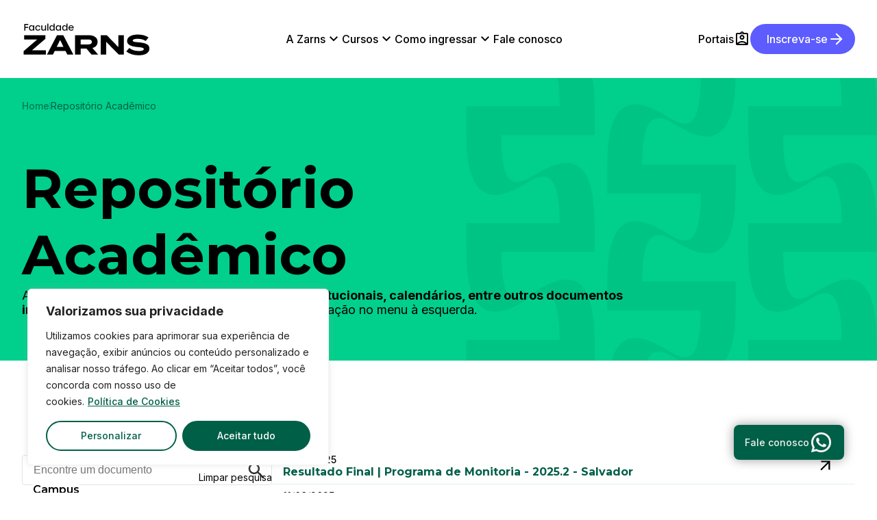

--- FILE ---
content_type: text/html; charset=UTF-8
request_url: https://zarns.com.br/repositorio-academico/?_sft_campi=salvador-c1&_sft_tipos_repacademico=bolsas-e-monitorias
body_size: 76379
content:
<!DOCTYPE html>
<html lang="pt-BR" >
<head>
<meta charset="UTF-8">
<meta name="viewport" content="width=device-width, initial-scale=1.0">
<!-- WP_HEAD() START -->
<link rel="preload" as="style" href="https://fonts.googleapis.com/css?family=Inter:100,200,300,400,500,600,700,800,900|Montserrat:100,200,300,400,500,600,700,800,900" >
<link rel="stylesheet" href="https://fonts.googleapis.com/css?family=Inter:100,200,300,400,500,600,700,800,900|Montserrat:100,200,300,400,500,600,700,800,900">
<meta name='robots' content='index, follow, max-image-preview:large, max-snippet:-1, max-video-preview:-1' />
	<style>img:is([sizes="auto" i], [sizes^="auto," i]) { contain-intrinsic-size: 3000px 1500px }</style>
	
	<!-- This site is optimized with the Yoast SEO plugin v26.5 - https://yoast.com/wordpress/plugins/seo/ -->
	<title>Repositório Acadêmico &#8212; Zarns</title>
	<link rel="canonical" href="https://zarns.com.br/repositorio-academico/" />
	<meta property="og:locale" content="pt_BR" />
	<meta property="og:type" content="article" />
	<meta property="og:title" content="Repositório Acadêmico &#8212; Zarns" />
	<meta property="og:url" content="https://zarns.com.br/repositorio-academico/" />
	<meta property="og:site_name" content="Zarns" />
	<meta property="article:modified_time" content="2024-09-10T12:34:08+00:00" />
	<meta property="og:image" content="https://zarns.com.br/wp-content/uploads/2024/06/Zarns-ShareIMG.webp" />
	<meta property="og:image:width" content="1200" />
	<meta property="og:image:height" content="675" />
	<meta property="og:image:type" content="image/webp" />
	<meta name="twitter:card" content="summary_large_image" />
	<script type="application/ld+json" class="yoast-schema-graph">{"@context":"https://schema.org","@graph":[{"@type":"WebPage","@id":"https://zarns.com.br/repositorio-academico/","url":"https://zarns.com.br/repositorio-academico/","name":"Repositório Acadêmico &#8212; Zarns","isPartOf":{"@id":"https://zarns.com.br/#website"},"datePublished":"2024-06-18T20:14:37+00:00","dateModified":"2024-09-10T12:34:08+00:00","breadcrumb":{"@id":"https://zarns.com.br/repositorio-academico/#breadcrumb"},"inLanguage":"pt-BR","potentialAction":[{"@type":"ReadAction","target":["https://zarns.com.br/repositorio-academico/"]}]},{"@type":"BreadcrumbList","@id":"https://zarns.com.br/repositorio-academico/#breadcrumb","itemListElement":[{"@type":"ListItem","position":1,"name":"Início","item":"https://zarns.com.br/"},{"@type":"ListItem","position":2,"name":"Repositório Acadêmico"}]},{"@type":"WebSite","@id":"https://zarns.com.br/#website","url":"https://zarns.com.br/","name":"Zarns","description":"Saúde encontra Saber.","publisher":{"@id":"https://zarns.com.br/#organization"},"alternateName":"Zarns","potentialAction":[{"@type":"SearchAction","target":{"@type":"EntryPoint","urlTemplate":"https://zarns.com.br/?s={search_term_string}"},"query-input":{"@type":"PropertyValueSpecification","valueRequired":true,"valueName":"search_term_string"}}],"inLanguage":"pt-BR"},{"@type":"Organization","@id":"https://zarns.com.br/#organization","name":"Zarns","alternateName":"Zarns","url":"https://zarns.com.br/","logo":{"@type":"ImageObject","inLanguage":"pt-BR","@id":"https://zarns.com.br/#/schema/logo/image/","url":"https://zarns.com.br/wp-content/uploads/2024/03/Zarns-Favicon.svg","contentUrl":"https://zarns.com.br/wp-content/uploads/2024/03/Zarns-Favicon.svg","width":"1024","height":"1024","caption":"Zarns"},"image":{"@id":"https://zarns.com.br/#/schema/logo/image/"}}]}</script>
	<!-- / Yoast SEO plugin. -->



<link rel='stylesheet' id='wp-block-library-css' href='https://zarns.com.br/wp-includes/css/dist/block-library/style.min.css?ver=6.8.1' type='text/css' media='all' />
<style id='classic-theme-styles-inline-css' type='text/css'>
/*! This file is auto-generated */
.wp-block-button__link{color:#fff;background-color:#32373c;border-radius:9999px;box-shadow:none;text-decoration:none;padding:calc(.667em + 2px) calc(1.333em + 2px);font-size:1.125em}.wp-block-file__button{background:#32373c;color:#fff;text-decoration:none}
</style>
<style id='global-styles-inline-css' type='text/css'>
:root{--wp--preset--aspect-ratio--square: 1;--wp--preset--aspect-ratio--4-3: 4/3;--wp--preset--aspect-ratio--3-4: 3/4;--wp--preset--aspect-ratio--3-2: 3/2;--wp--preset--aspect-ratio--2-3: 2/3;--wp--preset--aspect-ratio--16-9: 16/9;--wp--preset--aspect-ratio--9-16: 9/16;--wp--preset--color--black: #000000;--wp--preset--color--cyan-bluish-gray: #abb8c3;--wp--preset--color--white: #ffffff;--wp--preset--color--pale-pink: #f78da7;--wp--preset--color--vivid-red: #cf2e2e;--wp--preset--color--luminous-vivid-orange: #ff6900;--wp--preset--color--luminous-vivid-amber: #fcb900;--wp--preset--color--light-green-cyan: #7bdcb5;--wp--preset--color--vivid-green-cyan: #00d084;--wp--preset--color--pale-cyan-blue: #8ed1fc;--wp--preset--color--vivid-cyan-blue: #0693e3;--wp--preset--color--vivid-purple: #9b51e0;--wp--preset--gradient--vivid-cyan-blue-to-vivid-purple: linear-gradient(135deg,rgba(6,147,227,1) 0%,rgb(155,81,224) 100%);--wp--preset--gradient--light-green-cyan-to-vivid-green-cyan: linear-gradient(135deg,rgb(122,220,180) 0%,rgb(0,208,130) 100%);--wp--preset--gradient--luminous-vivid-amber-to-luminous-vivid-orange: linear-gradient(135deg,rgba(252,185,0,1) 0%,rgba(255,105,0,1) 100%);--wp--preset--gradient--luminous-vivid-orange-to-vivid-red: linear-gradient(135deg,rgba(255,105,0,1) 0%,rgb(207,46,46) 100%);--wp--preset--gradient--very-light-gray-to-cyan-bluish-gray: linear-gradient(135deg,rgb(238,238,238) 0%,rgb(169,184,195) 100%);--wp--preset--gradient--cool-to-warm-spectrum: linear-gradient(135deg,rgb(74,234,220) 0%,rgb(151,120,209) 20%,rgb(207,42,186) 40%,rgb(238,44,130) 60%,rgb(251,105,98) 80%,rgb(254,248,76) 100%);--wp--preset--gradient--blush-light-purple: linear-gradient(135deg,rgb(255,206,236) 0%,rgb(152,150,240) 100%);--wp--preset--gradient--blush-bordeaux: linear-gradient(135deg,rgb(254,205,165) 0%,rgb(254,45,45) 50%,rgb(107,0,62) 100%);--wp--preset--gradient--luminous-dusk: linear-gradient(135deg,rgb(255,203,112) 0%,rgb(199,81,192) 50%,rgb(65,88,208) 100%);--wp--preset--gradient--pale-ocean: linear-gradient(135deg,rgb(255,245,203) 0%,rgb(182,227,212) 50%,rgb(51,167,181) 100%);--wp--preset--gradient--electric-grass: linear-gradient(135deg,rgb(202,248,128) 0%,rgb(113,206,126) 100%);--wp--preset--gradient--midnight: linear-gradient(135deg,rgb(2,3,129) 0%,rgb(40,116,252) 100%);--wp--preset--font-size--small: 13px;--wp--preset--font-size--medium: 20px;--wp--preset--font-size--large: 36px;--wp--preset--font-size--x-large: 42px;--wp--preset--spacing--20: 0.44rem;--wp--preset--spacing--30: 0.67rem;--wp--preset--spacing--40: 1rem;--wp--preset--spacing--50: 1.5rem;--wp--preset--spacing--60: 2.25rem;--wp--preset--spacing--70: 3.38rem;--wp--preset--spacing--80: 5.06rem;--wp--preset--shadow--natural: 6px 6px 9px rgba(0, 0, 0, 0.2);--wp--preset--shadow--deep: 12px 12px 50px rgba(0, 0, 0, 0.4);--wp--preset--shadow--sharp: 6px 6px 0px rgba(0, 0, 0, 0.2);--wp--preset--shadow--outlined: 6px 6px 0px -3px rgba(255, 255, 255, 1), 6px 6px rgba(0, 0, 0, 1);--wp--preset--shadow--crisp: 6px 6px 0px rgba(0, 0, 0, 1);}:where(.is-layout-flex){gap: 0.5em;}:where(.is-layout-grid){gap: 0.5em;}body .is-layout-flex{display: flex;}.is-layout-flex{flex-wrap: wrap;align-items: center;}.is-layout-flex > :is(*, div){margin: 0;}body .is-layout-grid{display: grid;}.is-layout-grid > :is(*, div){margin: 0;}:where(.wp-block-columns.is-layout-flex){gap: 2em;}:where(.wp-block-columns.is-layout-grid){gap: 2em;}:where(.wp-block-post-template.is-layout-flex){gap: 1.25em;}:where(.wp-block-post-template.is-layout-grid){gap: 1.25em;}.has-black-color{color: var(--wp--preset--color--black) !important;}.has-cyan-bluish-gray-color{color: var(--wp--preset--color--cyan-bluish-gray) !important;}.has-white-color{color: var(--wp--preset--color--white) !important;}.has-pale-pink-color{color: var(--wp--preset--color--pale-pink) !important;}.has-vivid-red-color{color: var(--wp--preset--color--vivid-red) !important;}.has-luminous-vivid-orange-color{color: var(--wp--preset--color--luminous-vivid-orange) !important;}.has-luminous-vivid-amber-color{color: var(--wp--preset--color--luminous-vivid-amber) !important;}.has-light-green-cyan-color{color: var(--wp--preset--color--light-green-cyan) !important;}.has-vivid-green-cyan-color{color: var(--wp--preset--color--vivid-green-cyan) !important;}.has-pale-cyan-blue-color{color: var(--wp--preset--color--pale-cyan-blue) !important;}.has-vivid-cyan-blue-color{color: var(--wp--preset--color--vivid-cyan-blue) !important;}.has-vivid-purple-color{color: var(--wp--preset--color--vivid-purple) !important;}.has-black-background-color{background-color: var(--wp--preset--color--black) !important;}.has-cyan-bluish-gray-background-color{background-color: var(--wp--preset--color--cyan-bluish-gray) !important;}.has-white-background-color{background-color: var(--wp--preset--color--white) !important;}.has-pale-pink-background-color{background-color: var(--wp--preset--color--pale-pink) !important;}.has-vivid-red-background-color{background-color: var(--wp--preset--color--vivid-red) !important;}.has-luminous-vivid-orange-background-color{background-color: var(--wp--preset--color--luminous-vivid-orange) !important;}.has-luminous-vivid-amber-background-color{background-color: var(--wp--preset--color--luminous-vivid-amber) !important;}.has-light-green-cyan-background-color{background-color: var(--wp--preset--color--light-green-cyan) !important;}.has-vivid-green-cyan-background-color{background-color: var(--wp--preset--color--vivid-green-cyan) !important;}.has-pale-cyan-blue-background-color{background-color: var(--wp--preset--color--pale-cyan-blue) !important;}.has-vivid-cyan-blue-background-color{background-color: var(--wp--preset--color--vivid-cyan-blue) !important;}.has-vivid-purple-background-color{background-color: var(--wp--preset--color--vivid-purple) !important;}.has-black-border-color{border-color: var(--wp--preset--color--black) !important;}.has-cyan-bluish-gray-border-color{border-color: var(--wp--preset--color--cyan-bluish-gray) !important;}.has-white-border-color{border-color: var(--wp--preset--color--white) !important;}.has-pale-pink-border-color{border-color: var(--wp--preset--color--pale-pink) !important;}.has-vivid-red-border-color{border-color: var(--wp--preset--color--vivid-red) !important;}.has-luminous-vivid-orange-border-color{border-color: var(--wp--preset--color--luminous-vivid-orange) !important;}.has-luminous-vivid-amber-border-color{border-color: var(--wp--preset--color--luminous-vivid-amber) !important;}.has-light-green-cyan-border-color{border-color: var(--wp--preset--color--light-green-cyan) !important;}.has-vivid-green-cyan-border-color{border-color: var(--wp--preset--color--vivid-green-cyan) !important;}.has-pale-cyan-blue-border-color{border-color: var(--wp--preset--color--pale-cyan-blue) !important;}.has-vivid-cyan-blue-border-color{border-color: var(--wp--preset--color--vivid-cyan-blue) !important;}.has-vivid-purple-border-color{border-color: var(--wp--preset--color--vivid-purple) !important;}.has-vivid-cyan-blue-to-vivid-purple-gradient-background{background: var(--wp--preset--gradient--vivid-cyan-blue-to-vivid-purple) !important;}.has-light-green-cyan-to-vivid-green-cyan-gradient-background{background: var(--wp--preset--gradient--light-green-cyan-to-vivid-green-cyan) !important;}.has-luminous-vivid-amber-to-luminous-vivid-orange-gradient-background{background: var(--wp--preset--gradient--luminous-vivid-amber-to-luminous-vivid-orange) !important;}.has-luminous-vivid-orange-to-vivid-red-gradient-background{background: var(--wp--preset--gradient--luminous-vivid-orange-to-vivid-red) !important;}.has-very-light-gray-to-cyan-bluish-gray-gradient-background{background: var(--wp--preset--gradient--very-light-gray-to-cyan-bluish-gray) !important;}.has-cool-to-warm-spectrum-gradient-background{background: var(--wp--preset--gradient--cool-to-warm-spectrum) !important;}.has-blush-light-purple-gradient-background{background: var(--wp--preset--gradient--blush-light-purple) !important;}.has-blush-bordeaux-gradient-background{background: var(--wp--preset--gradient--blush-bordeaux) !important;}.has-luminous-dusk-gradient-background{background: var(--wp--preset--gradient--luminous-dusk) !important;}.has-pale-ocean-gradient-background{background: var(--wp--preset--gradient--pale-ocean) !important;}.has-electric-grass-gradient-background{background: var(--wp--preset--gradient--electric-grass) !important;}.has-midnight-gradient-background{background: var(--wp--preset--gradient--midnight) !important;}.has-small-font-size{font-size: var(--wp--preset--font-size--small) !important;}.has-medium-font-size{font-size: var(--wp--preset--font-size--medium) !important;}.has-large-font-size{font-size: var(--wp--preset--font-size--large) !important;}.has-x-large-font-size{font-size: var(--wp--preset--font-size--x-large) !important;}
:where(.wp-block-post-template.is-layout-flex){gap: 1.25em;}:where(.wp-block-post-template.is-layout-grid){gap: 1.25em;}
:where(.wp-block-columns.is-layout-flex){gap: 2em;}:where(.wp-block-columns.is-layout-grid){gap: 2em;}
:root :where(.wp-block-pullquote){font-size: 1.5em;line-height: 1.6;}
</style>
<link rel='stylesheet' id='oxygen-css' href='https://zarns.com.br/wp-content/plugins/oxygen/component-framework/oxygen.css?ver=4.8.3' type='text/css' media='all' />
<link rel='stylesheet' id='search-filter-plugin-styles-css' href='https://zarns.com.br/wp-content/plugins/search-filter-pro/public/assets/css/search-filter.min.css?ver=2.5.14' type='text/css' media='all' />
<script type="text/javascript" id="cookie-law-info-js-extra">
/* <![CDATA[ */
var _ckyConfig = {"_ipData":[],"_assetsURL":"https:\/\/zarns.com.br\/wp-content\/plugins\/cookie-law-info\/lite\/frontend\/images\/","_publicURL":"https:\/\/zarns.com.br","_expiry":"365","_categories":[{"name":"Necess\u00e1rio","slug":"necessary","isNecessary":true,"ccpaDoNotSell":true,"cookies":[{"cookieID":"__cf_bm","domain":".hs-scripts.com","provider":"cloudflare.com"},{"cookieID":"_cfuvid","domain":".hsforms.com","provider":"calendly.com"},{"cookieID":"__hssrc","domain":".zarns.com.br","provider":"hubspot.com"},{"cookieID":"__hssc","domain":".zarns.com.br","provider":"js.hs-scripts.com"},{"cookieID":"cookieyes-consent","domain":"zarns.com.br","provider":"cookieyes.com"},{"cookieID":"nvg94498","domain":".zarns.com.br","provider":"zarns.com.br"}],"active":true,"defaultConsent":{"gdpr":true,"ccpa":true}},{"name":"Funcional","slug":"functional","isNecessary":false,"ccpaDoNotSell":true,"cookies":[{"cookieID":"yt-remote-device-id","domain":"youtube.com","provider":"youtube.com"},{"cookieID":"ytidb::LAST_RESULT_ENTRY_KEY","domain":"youtube.com","provider":"youtube.com"},{"cookieID":"yt-remote-connected-devices","domain":"youtube.com","provider":"youtube.com"},{"cookieID":"yt-remote-session-app","domain":"youtube.com","provider":"youtube.com"},{"cookieID":"yt-remote-cast-installed","domain":"youtube.com","provider":"youtube.com"},{"cookieID":"yt-remote-session-name","domain":"youtube.com","provider":"youtube.com"},{"cookieID":"yt-remote-fast-check-period","domain":"youtube.com","provider":"youtube.com"},{"cookieID":"__Secure-ROLLOUT_TOKEN","domain":".youtube.com","provider":"youtube.com"}],"active":true,"defaultConsent":{"gdpr":false,"ccpa":false}},{"name":"Anal\u00edticos","slug":"analytics","isNecessary":false,"ccpaDoNotSell":true,"cookies":[{"cookieID":"_gcl_au","domain":".zarns.com.br","provider":"googletagmanager.com"},{"cookieID":"ac3","domain":".navdmp.com","provider":"navdmp.com"},{"cookieID":"nid","domain":".navdmp.com","provider":"google.com"},{"cookieID":"_fbp","domain":".zarns.com.br","provider":"facebook.net"},{"cookieID":"__hstc","domain":".zarns.com.br","provider":"js.hs-analytics.net"},{"cookieID":"hubspotutk","domain":".zarns.com.br","provider":"hubspot.com"}],"active":true,"defaultConsent":{"gdpr":false,"ccpa":false}},{"name":"Desempenho","slug":"performance","isNecessary":false,"ccpaDoNotSell":true,"cookies":[],"active":true,"defaultConsent":{"gdpr":false,"ccpa":false}},{"name":"An\u00fancio","slug":"advertisement","isNecessary":false,"ccpaDoNotSell":true,"cookies":[{"cookieID":"uuid","domain":".mathtag.com","provider":"mathtag.com"},{"cookieID":"test_cookie","domain":".doubleclick.net","provider":"doubleclick.net"},{"cookieID":"YSC","domain":".youtube.com","provider":"youtube.com"},{"cookieID":"VISITOR_INFO1_LIVE","domain":".youtube.com","provider":"youtube.com"},{"cookieID":"VISITOR_PRIVACY_METADATA","domain":".youtube.com","provider":"youtube.com"}],"active":true,"defaultConsent":{"gdpr":false,"ccpa":false}}],"_activeLaw":"gdpr","_rootDomain":"","_block":"1","_showBanner":"1","_bannerConfig":{"settings":{"type":"box","preferenceCenterType":"sidebar-left","position":"bottom-left","applicableLaw":"gdpr"},"behaviours":{"reloadBannerOnAccept":false,"loadAnalyticsByDefault":false,"animations":{"onLoad":"animate","onHide":"sticky"}},"config":{"revisitConsent":{"status":true,"tag":"revisit-consent","position":"bottom-left","meta":{"url":"#"},"styles":{"background-color":"#0056A7"},"elements":{"title":{"type":"text","tag":"revisit-consent-title","status":true,"styles":{"color":"#0056a7"}}}},"preferenceCenter":{"toggle":{"status":true,"tag":"detail-category-toggle","type":"toggle","states":{"active":{"styles":{"background-color":"#1863DC"}},"inactive":{"styles":{"background-color":"#D0D5D2"}}}}},"categoryPreview":{"status":false,"toggle":{"status":true,"tag":"detail-category-preview-toggle","type":"toggle","states":{"active":{"styles":{"background-color":"#1863DC"}},"inactive":{"styles":{"background-color":"#D0D5D2"}}}}},"videoPlaceholder":{"status":true,"styles":{"background-color":"#000000","border-color":"#000000","color":"#ffffff"}},"readMore":{"status":true,"tag":"readmore-button","type":"link","meta":{"noFollow":true,"newTab":true},"styles":{"color":"var(--color-secondary)","background-color":"transparent","border-color":"transparent"}},"showMore":{"status":true,"tag":"show-desc-button","type":"button","styles":{"color":"#1863DC"}},"showLess":{"status":true,"tag":"hide-desc-button","type":"button","styles":{"color":"#1863DC"}},"alwaysActive":{"status":true,"tag":"always-active","styles":{"color":"#008000"}},"manualLinks":{"status":true,"tag":"manual-links","type":"link","styles":{"color":"#1863DC"}},"auditTable":{"status":true},"optOption":{"status":true,"toggle":{"status":true,"tag":"optout-option-toggle","type":"toggle","states":{"active":{"styles":{"background-color":"#1863dc"}},"inactive":{"styles":{"background-color":"#FFFFFF"}}}}}}},"_version":"3.3.8","_logConsent":"1","_tags":[{"tag":"accept-button","styles":{"color":"#FFFFFF","background-color":"#1863DC","border-color":"var(--color-secondary)"}},{"tag":"reject-button","styles":{"color":"var(--color-secondary)","background-color":"transparent","border-color":"var(--color-secondary)"}},{"tag":"settings-button","styles":{"color":"var(--color-secondary)","background-color":"transparent","border-color":"var(--color-secondary)"}},{"tag":"readmore-button","styles":{"color":"var(--color-secondary)","background-color":"transparent","border-color":"transparent"}},{"tag":"donotsell-button","styles":{"color":"#1863DC","background-color":"transparent","border-color":"transparent"}},{"tag":"show-desc-button","styles":{"color":"#1863DC"}},{"tag":"hide-desc-button","styles":{"color":"#1863DC"}},{"tag":"cky-always-active","styles":[]},{"tag":"cky-link","styles":[]},{"tag":"accept-button","styles":{"color":"#FFFFFF","background-color":"#1863DC","border-color":"var(--color-secondary)"}},{"tag":"revisit-consent","styles":{"background-color":"#0056A7"}}],"_shortCodes":[{"key":"cky_readmore","content":"<a href=\"#\" class=\"cky-policy\" aria-label=\"Pol\u00edtica de Cookies\" target=\"_blank\" rel=\"noopener\" data-cky-tag=\"readmore-button\">Pol\u00edtica de Cookies<\/a>","tag":"readmore-button","status":true,"attributes":{"rel":"nofollow","target":"_blank"}},{"key":"cky_show_desc","content":"<button class=\"cky-show-desc-btn\" data-cky-tag=\"show-desc-button\" aria-label=\"Mostrar mais\">Mostrar mais<\/button>","tag":"show-desc-button","status":true,"attributes":[]},{"key":"cky_hide_desc","content":"<button class=\"cky-show-desc-btn\" data-cky-tag=\"hide-desc-button\" aria-label=\"Mostrar menos\">Mostrar menos<\/button>","tag":"hide-desc-button","status":true,"attributes":[]},{"key":"cky_optout_show_desc","content":"[cky_optout_show_desc]","tag":"optout-show-desc-button","status":true,"attributes":[]},{"key":"cky_optout_hide_desc","content":"[cky_optout_hide_desc]","tag":"optout-hide-desc-button","status":true,"attributes":[]},{"key":"cky_category_toggle_label","content":"[cky_{{status}}_category_label] [cky_preference_{{category_slug}}_title]","tag":"","status":true,"attributes":[]},{"key":"cky_enable_category_label","content":"Habilitar","tag":"","status":true,"attributes":[]},{"key":"cky_disable_category_label","content":"Desabilitar","tag":"","status":true,"attributes":[]},{"key":"cky_video_placeholder","content":"<div class=\"video-placeholder-normal\" data-cky-tag=\"video-placeholder\" id=\"[UNIQUEID]\"><p class=\"video-placeholder-text-normal\" data-cky-tag=\"placeholder-title\">Por favor, aceite o consentimento do cookie<\/p><\/div>","tag":"","status":true,"attributes":[]},{"key":"cky_enable_optout_label","content":"Habilitar","tag":"","status":true,"attributes":[]},{"key":"cky_disable_optout_label","content":"Desabilitar","tag":"","status":true,"attributes":[]},{"key":"cky_optout_toggle_label","content":"[cky_{{status}}_optout_label] [cky_optout_option_title]","tag":"","status":true,"attributes":[]},{"key":"cky_optout_option_title","content":"N\u00e3o venda ou compartilhe minhas informa\u00e7\u00f5es pessoais","tag":"","status":true,"attributes":[]},{"key":"cky_optout_close_label","content":"Fechar","tag":"","status":true,"attributes":[]},{"key":"cky_preference_close_label","content":"Fechar","tag":"","status":true,"attributes":[]}],"_rtl":"","_language":"pt-br","_providersToBlock":[{"re":"youtube.com","categories":["functional","advertisement"]},{"re":"googletagmanager.com","categories":["analytics"]},{"re":"navdmp.com","categories":["analytics"]},{"re":"google.com","categories":["analytics"]},{"re":"facebook.net","categories":["analytics"]},{"re":"js.hs-analytics.net","categories":["analytics"]},{"re":"hubspot.com","categories":["analytics"]},{"re":"mathtag.com","categories":["advertisement"]},{"re":"doubleclick.net","categories":["advertisement"]}]};
var _ckyStyles = {"css":".cky-overlay{background: #000000; opacity: 0.4; position: fixed; top: 0; left: 0; width: 100%; height: 100%; z-index: 99999999;}.cky-hide{display: none;}.cky-btn-revisit-wrapper{display: flex; align-items: center; justify-content: center; background: #0056a7; width: 45px; height: 45px; border-radius: 50%; position: fixed; z-index: 999999; cursor: pointer;}.cky-revisit-bottom-left{bottom: 15px; left: 15px;}.cky-revisit-bottom-right{bottom: 15px; right: 15px;}.cky-btn-revisit-wrapper .cky-btn-revisit{display: flex; align-items: center; justify-content: center; background: none; border: none; cursor: pointer; position: relative; margin: 0; padding: 0;}.cky-btn-revisit-wrapper .cky-btn-revisit img{max-width: fit-content; margin: 0; height: 30px; width: 30px;}.cky-revisit-bottom-left:hover::before{content: attr(data-tooltip); position: absolute; background: #4e4b66; color: #ffffff; left: calc(100% + 7px); font-size: 12px; line-height: 16px; width: max-content; padding: 4px 8px; border-radius: 4px;}.cky-revisit-bottom-left:hover::after{position: absolute; content: \"\"; border: 5px solid transparent; left: calc(100% + 2px); border-left-width: 0; border-right-color: #4e4b66;}.cky-revisit-bottom-right:hover::before{content: attr(data-tooltip); position: absolute; background: #4e4b66; color: #ffffff; right: calc(100% + 7px); font-size: 12px; line-height: 16px; width: max-content; padding: 4px 8px; border-radius: 4px;}.cky-revisit-bottom-right:hover::after{position: absolute; content: \"\"; border: 5px solid transparent; right: calc(100% + 2px); border-right-width: 0; border-left-color: #4e4b66;}.cky-revisit-hide{display: none;}.cky-consent-container{position: fixed; width: 440px; box-sizing: border-box; z-index: 9999999; border-radius: 6px;}.cky-consent-container .cky-consent-bar{background: #ffffff; border: 1px solid; padding: 20px 26px; box-shadow: 0 -1px 10px 0 #acabab4d; border-radius: 6px;}.cky-box-bottom-left{bottom: 40px; left: 40px;}.cky-box-bottom-right{bottom: 40px; right: 40px;}.cky-box-top-left{top: 40px; left: 40px;}.cky-box-top-right{top: 40px; right: 40px;}.cky-custom-brand-logo-wrapper .cky-custom-brand-logo{width: 100px; height: auto; margin: 0 0 12px 0;}.cky-notice .cky-title{color: #212121; font-weight: 700; font-size: 18px; line-height: 24px; margin: 0 0 12px 0;}.cky-notice-des *, .cky-preference-content-wrapper *, .cky-accordion-header-des *, .cky-gpc-wrapper .cky-gpc-desc *{font-size: 14px;}.cky-notice-des{color: #212121; font-size: 14px; line-height: 24px; font-weight: 400;}.cky-notice-des img{min-height: 25px; min-width: 25px;}.cky-consent-bar .cky-notice-des p, .cky-gpc-wrapper .cky-gpc-desc p, .cky-preference-body-wrapper .cky-preference-content-wrapper p, .cky-accordion-header-wrapper .cky-accordion-header-des p, .cky-cookie-des-table li div:last-child p{color: inherit; margin-top: 0;}.cky-notice-des P:last-child, .cky-preference-content-wrapper p:last-child, .cky-cookie-des-table li div:last-child p:last-child, .cky-gpc-wrapper .cky-gpc-desc p:last-child{margin-bottom: 0;}.cky-notice-des a.cky-policy, .cky-notice-des button.cky-policy{font-size: 14px; color: #1863dc; white-space: nowrap; cursor: pointer; background: transparent; border: 1px solid; text-decoration: underline;}.cky-notice-des button.cky-policy{padding: 0;}.cky-notice-des a.cky-policy:focus-visible, .cky-notice-des button.cky-policy:focus-visible, .cky-preference-content-wrapper .cky-show-desc-btn:focus-visible, .cky-accordion-header .cky-accordion-btn:focus-visible, .cky-preference-header .cky-btn-close:focus-visible, .cky-switch input[type=\"checkbox\"]:focus-visible, .cky-footer-wrapper a:focus-visible, .cky-btn:focus-visible{outline: 2px solid #1863dc; outline-offset: 2px;}.cky-btn:focus:not(:focus-visible), .cky-accordion-header .cky-accordion-btn:focus:not(:focus-visible), .cky-preference-content-wrapper .cky-show-desc-btn:focus:not(:focus-visible), .cky-btn-revisit-wrapper .cky-btn-revisit:focus:not(:focus-visible), .cky-preference-header .cky-btn-close:focus:not(:focus-visible), .cky-consent-bar .cky-banner-btn-close:focus:not(:focus-visible){outline: 0;}button.cky-show-desc-btn:not(:hover):not(:active){color: #1863dc; background: transparent;}button.cky-accordion-btn:not(:hover):not(:active), button.cky-banner-btn-close:not(:hover):not(:active), button.cky-btn-revisit:not(:hover):not(:active), button.cky-btn-close:not(:hover):not(:active){background: transparent;}.cky-consent-bar button:hover, .cky-modal.cky-modal-open button:hover, .cky-consent-bar button:focus, .cky-modal.cky-modal-open button:focus{text-decoration: none;}.cky-notice-btn-wrapper{display: flex; justify-content: flex-start; align-items: center; flex-wrap: wrap; margin-top: 16px;}.cky-notice-btn-wrapper .cky-btn{text-shadow: none; box-shadow: none;}.cky-btn{flex: auto; max-width: 100%; font-size: 14px; font-family: inherit; line-height: 24px; padding: 8px; font-weight: 500; margin: 0 8px 0 0; border-radius: 2px; cursor: pointer; text-align: center; text-transform: none; min-height: 0;}.cky-btn:hover{opacity: 0.8;}.cky-btn-customize{color: #1863dc; background: transparent; border: 2px solid #1863dc;}.cky-btn-reject{color: #1863dc; background: transparent; border: 2px solid #1863dc;}.cky-btn-accept{background: #1863dc; color: #ffffff; border: 2px solid #1863dc;}.cky-btn:last-child{margin-right: 0;}@media (max-width: 576px){.cky-box-bottom-left{bottom: 0; left: 0;}.cky-box-bottom-right{bottom: 0; right: 0;}.cky-box-top-left{top: 0; left: 0;}.cky-box-top-right{top: 0; right: 0;}}@media (max-width: 960px){.cky-preference-center{max-height: 100vh;overflow: auto !important}.cky-preference-center .cky-preference-body-wrapper{overflow: unset}}@media(max-height:480px){.cky-consent-container{max-height: 100vh;overflow-y: scroll}.cky-notice-des{max-height: unset !important;overflow-y: unset !important}} @media (max-width: 440px){.cky-box-bottom-left, .cky-box-bottom-right, .cky-box-top-left, .cky-box-top-right{width: 100%; max-width: 100%;}.cky-consent-container .cky-consent-bar{padding: 20px 0;}.cky-custom-brand-logo-wrapper, .cky-notice .cky-title, .cky-notice-des, .cky-notice-btn-wrapper{padding: 0 24px;}.cky-notice-des{max-height: 40vh; overflow-y: scroll;}.cky-notice-btn-wrapper{flex-direction: column; margin-top: 0;}.cky-btn{width: 100%; margin: 10px 0 0 0;}.cky-notice-btn-wrapper .cky-btn-customize{order: 2;}.cky-notice-btn-wrapper .cky-btn-reject{order: 3;}.cky-notice-btn-wrapper .cky-btn-accept{order: 1; margin-top: 16px;}} @media (max-width: 352px){.cky-notice .cky-title{font-size: 16px;}.cky-notice-des *{font-size: 12px;}.cky-notice-des, .cky-btn{font-size: 12px;}} .cky-modal.cky-sidebar-left.cky-modal-open, .cky-modal.cky-sidebar-right.cky-modal-open{overflow-x: hidden; overflow-y: auto; transform: translate(0); transition-duration: 0.4s; transition-property: transform;}.cky-modal{background: #ffffff; z-index: 999999999; color: #212121; bottom: 0; box-sizing: border-box; overflow-x: visible; overflow-y: visible; position: fixed; top: 0; max-width: 100%;}.cky-modal.cky-sidebar-left{left: 0; transform: translate(-100%);}.cky-modal.cky-sidebar-right{right: 0; transform: translate(100%);}.cky-preference-center{height: 100vh; overflow: hidden; width: 480px; display: flex; flex-direction: column;}.cky-preference-header{display: flex; align-items: center; justify-content: space-between; padding: 22px 24px; border-bottom: 1px solid;}.cky-preference-header .cky-preference-title{font-size: 18px; font-weight: 700; line-height: 24px;}.cky-preference-header .cky-btn-close{margin: 0; cursor: pointer; vertical-align: middle; padding: 0; background: none; border: none; width: 24px; height: 24px; min-height: 0; line-height: 0; text-shadow: none; box-shadow: none;}.cky-preference-header .cky-btn-close img{margin: 0; height: 10px; width: 10px;}.cky-preference-body-wrapper{padding: 0 24px; flex: 1; overflow: auto; box-sizing: border-box;}.cky-preference-content-wrapper, .cky-gpc-wrapper .cky-gpc-desc{font-size: 14px; line-height: 24px; font-weight: 400; padding: 12px 0;}.cky-preference-content-wrapper{border-bottom: 1px solid;}.cky-preference-content-wrapper img{min-height: 25px; min-width: 25px;}.cky-preference-content-wrapper .cky-show-desc-btn{font-size: 14px; font-family: inherit; color: #1863dc; text-decoration: none; line-height: 24px; padding: 0; margin: 0; white-space: nowrap; cursor: pointer; background: transparent; border-color: transparent; text-transform: none; min-height: 0; text-shadow: none; box-shadow: none;}.cky-accordion-wrapper{margin-bottom: 10px;}.cky-accordion{border-bottom: 1px solid;}.cky-accordion:last-child{border-bottom: none;}.cky-accordion .cky-accordion-item{display: flex; margin-top: 10px;}.cky-accordion .cky-accordion-body{display: none;}.cky-accordion.cky-accordion-active .cky-accordion-body{display: block; padding: 0 22px; margin-bottom: 16px;}.cky-accordion-header-wrapper{cursor: pointer; width: 100%;}.cky-accordion-item .cky-accordion-header{display: flex; justify-content: space-between; align-items: center;}.cky-accordion-header .cky-accordion-btn{font-size: 16px; font-family: inherit; color: #212121; line-height: 24px; background: none; border: none; font-weight: 700; padding: 0; margin: 0; cursor: pointer; text-transform: none; min-height: 0; text-shadow: none; box-shadow: none;}.cky-accordion-header .cky-always-active{color: #008000; font-weight: 600; line-height: 24px; font-size: 14px;}.cky-accordion-header-des{font-size: 14px; line-height: 24px; margin: 10px 0 16px 0;}.cky-accordion-chevron{margin-right: 22px; position: relative; cursor: pointer;}.cky-accordion-chevron-hide{display: none;}.cky-accordion .cky-accordion-chevron i::before{content: \"\"; position: absolute; border-right: 1.4px solid; border-bottom: 1.4px solid; border-color: inherit; height: 6px; width: 6px; -webkit-transform: rotate(-45deg); -moz-transform: rotate(-45deg); -ms-transform: rotate(-45deg); -o-transform: rotate(-45deg); transform: rotate(-45deg); transition: all 0.2s ease-in-out; top: 8px;}.cky-accordion.cky-accordion-active .cky-accordion-chevron i::before{-webkit-transform: rotate(45deg); -moz-transform: rotate(45deg); -ms-transform: rotate(45deg); -o-transform: rotate(45deg); transform: rotate(45deg);}.cky-audit-table{background: #f4f4f4; border-radius: 6px;}.cky-audit-table .cky-empty-cookies-text{color: inherit; font-size: 12px; line-height: 24px; margin: 0; padding: 10px;}.cky-audit-table .cky-cookie-des-table{font-size: 12px; line-height: 24px; font-weight: normal; padding: 15px 10px; border-bottom: 1px solid; border-bottom-color: inherit; margin: 0;}.cky-audit-table .cky-cookie-des-table:last-child{border-bottom: none;}.cky-audit-table .cky-cookie-des-table li{list-style-type: none; display: flex; padding: 3px 0;}.cky-audit-table .cky-cookie-des-table li:first-child{padding-top: 0;}.cky-cookie-des-table li div:first-child{width: 100px; font-weight: 600; word-break: break-word; word-wrap: break-word;}.cky-cookie-des-table li div:last-child{flex: 1; word-break: break-word; word-wrap: break-word; margin-left: 8px;}.cky-footer-shadow{display: block; width: 100%; height: 40px; background: linear-gradient(180deg, rgba(255, 255, 255, 0) 0%, #ffffff 100%); position: absolute; bottom: calc(100% - 1px);}.cky-footer-wrapper{position: relative;}.cky-prefrence-btn-wrapper{padding: 22px 24px; border-top: 1px solid;}.cky-prefrence-btn-wrapper .cky-btn{width: 100%; text-shadow: none; box-shadow: none; margin: 8px 0 0 0;}.cky-prefrence-btn-wrapper .cky-btn:first-child{margin: 0;}.cky-btn-preferences{color: #1863dc; background: transparent; border: 2px solid #1863dc;}.cky-preference-header, .cky-preference-body-wrapper, .cky-preference-content-wrapper, .cky-accordion-wrapper, .cky-accordion, .cky-accordion-wrapper, .cky-footer-wrapper, .cky-prefrence-btn-wrapper{border-color: inherit;}@media (max-width: 576px){.cky-accordion.cky-accordion-active .cky-accordion-body{padding-right: 0;}} @media (max-width: 480px){.cky-preference-center{width: 100%;}} @media (max-width: 425px){.cky-accordion-chevron{margin-right: 15px;}.cky-notice-btn-wrapper{margin-top: 0;}.cky-accordion.cky-accordion-active .cky-accordion-body{padding: 0 15px;}} @media (max-width: 352px){.cky-preference-header .cky-preference-title{font-size: 16px;}.cky-preference-header{padding: 16px 24px;}.cky-preference-content-wrapper *, .cky-accordion-header-des *{font-size: 12px;}.cky-preference-content-wrapper, .cky-preference-content-wrapper .cky-show-more, .cky-accordion-header .cky-always-active, .cky-accordion-header-des, .cky-preference-content-wrapper .cky-show-desc-btn, .cky-notice-des a.cky-policy{font-size: 12px;}.cky-accordion-header .cky-accordion-btn{font-size: 14px;}} .cky-switch{display: flex;}.cky-switch input[type=\"checkbox\"]{position: relative; width: 44px; height: 24px; margin: 0; background: #d0d5d2; appearance: none; -webkit-appearance: none; border-radius: 50px; cursor: pointer; outline: 0; border: none; top: 0;}.cky-switch input[type=\"checkbox\"]:checked{background: #1863dc;}.cky-switch input[type=\"checkbox\"]:before{position: absolute; content: \"\"; height: 20px; width: 20px; left: 2px; bottom: 2px; border-radius: 50%; background-color: white; -webkit-transition: 0.4s; transition: 0.4s; margin: 0;}.cky-switch input[type=\"checkbox\"]:after{display: none;}.cky-switch input[type=\"checkbox\"]:checked:before{-webkit-transform: translateX(20px); -ms-transform: translateX(20px); transform: translateX(20px);}@media (max-width: 425px){.cky-switch input[type=\"checkbox\"]{width: 38px; height: 21px;}.cky-switch input[type=\"checkbox\"]:before{height: 17px; width: 17px;}.cky-switch input[type=\"checkbox\"]:checked:before{-webkit-transform: translateX(17px); -ms-transform: translateX(17px); transform: translateX(17px);}} .cky-consent-bar .cky-banner-btn-close{position: absolute; right: 9px; top: 5px; background: none; border: none; cursor: pointer; padding: 0; margin: 0; min-height: 0; line-height: 0; height: 24px; width: 24px; text-shadow: none; box-shadow: none;}.cky-consent-bar .cky-banner-btn-close img{height: 9px; width: 9px; margin: 0;}.cky-notice-group{font-size: 14px; line-height: 24px; font-weight: 400; color: #212121;}.cky-notice-btn-wrapper .cky-btn-do-not-sell{font-size: 14px; line-height: 24px; padding: 6px 0; margin: 0; font-weight: 500; background: none; border-radius: 2px; border: none; white-space: nowrap; cursor: pointer; text-align: left; color: #1863dc; background: transparent; border-color: transparent; box-shadow: none; text-shadow: none;}.cky-consent-bar .cky-banner-btn-close:focus-visible, .cky-notice-btn-wrapper .cky-btn-do-not-sell:focus-visible, .cky-opt-out-btn-wrapper .cky-btn:focus-visible, .cky-opt-out-checkbox-wrapper input[type=\"checkbox\"].cky-opt-out-checkbox:focus-visible{outline: 2px solid #1863dc; outline-offset: 2px;}@media (max-width: 440px){.cky-consent-container{width: 100%;}} @media (max-width: 352px){.cky-notice-des a.cky-policy, .cky-notice-btn-wrapper .cky-btn-do-not-sell{font-size: 12px;}} .cky-opt-out-wrapper{padding: 12px 0;}.cky-opt-out-wrapper .cky-opt-out-checkbox-wrapper{display: flex; align-items: center;}.cky-opt-out-checkbox-wrapper .cky-opt-out-checkbox-label{font-size: 16px; font-weight: 700; line-height: 24px; margin: 0 0 0 12px; cursor: pointer;}.cky-opt-out-checkbox-wrapper input[type=\"checkbox\"].cky-opt-out-checkbox{background-color: #ffffff; border: 1px solid #000000; width: 20px; height: 18.5px; margin: 0; appearance: none; -webkit-appearance: none; position: relative; display: flex; align-items: center; justify-content: center; border-radius: 2px; cursor: pointer;}.cky-opt-out-checkbox-wrapper input[type=\"checkbox\"].cky-opt-out-checkbox:checked{background-color: #1863dc; border: none;}.cky-opt-out-checkbox-wrapper input[type=\"checkbox\"].cky-opt-out-checkbox:checked::after{left: 6px; bottom: 4px; width: 7px; height: 13px; border: solid #ffffff; border-width: 0 3px 3px 0; border-radius: 2px; -webkit-transform: rotate(45deg); -ms-transform: rotate(45deg); transform: rotate(45deg); content: \"\"; position: absolute; box-sizing: border-box;}.cky-opt-out-checkbox-wrapper.cky-disabled .cky-opt-out-checkbox-label, .cky-opt-out-checkbox-wrapper.cky-disabled input[type=\"checkbox\"].cky-opt-out-checkbox{cursor: no-drop;}.cky-gpc-wrapper{margin: 0 0 0 32px;}.cky-footer-wrapper .cky-opt-out-btn-wrapper{padding: 22px 24px; border-top: 1px solid; border-color: inherit;}.cky-opt-out-btn-wrapper .cky-btn{margin: 8px 0 0 0; width: 100%; text-shadow: none; box-shadow: none;}.cky-opt-out-btn-wrapper .cky-btn:first-child{margin: 0;}.cky-opt-out-btn-wrapper .cky-btn-cancel{border: 1px solid #dedfe0; background: transparent; color: #858585;}.cky-opt-out-btn-wrapper .cky-btn-confirm{background: #1863dc; color: #ffffff; border: 1px solid #1863dc;}@media (max-width: 352px){.cky-opt-out-checkbox-wrapper .cky-opt-out-checkbox-label{font-size: 14px;}.cky-gpc-wrapper .cky-gpc-desc, .cky-gpc-wrapper .cky-gpc-desc *{font-size: 12px;}.cky-opt-out-checkbox-wrapper input[type=\"checkbox\"].cky-opt-out-checkbox{width: 16px; height: 16px;}.cky-opt-out-checkbox-wrapper input[type=\"checkbox\"].cky-opt-out-checkbox:checked::after{left: 5px; bottom: 4px; width: 3px; height: 9px;}.cky-gpc-wrapper{margin: 0 0 0 28px;}} .video-placeholder-youtube{background-size: 100% 100%; background-position: center; background-repeat: no-repeat; background-color: #b2b0b059; position: relative; display: flex; align-items: center; justify-content: center; max-width: 100%;}.video-placeholder-text-youtube{text-align: center; align-items: center; padding: 10px 16px; background-color: #000000cc; color: #ffffff; border: 1px solid; border-radius: 2px; cursor: pointer;}.video-placeholder-normal{background-image: url(\"\/wp-content\/plugins\/cookie-law-info\/lite\/frontend\/images\/placeholder.svg\"); background-size: 80px; background-position: center; background-repeat: no-repeat; background-color: #b2b0b059; position: relative; display: flex; align-items: flex-end; justify-content: center; max-width: 100%;}.video-placeholder-text-normal{align-items: center; padding: 10px 16px; text-align: center; border: 1px solid; border-radius: 2px; cursor: pointer;}.cky-rtl{direction: rtl; text-align: right;}.cky-rtl .cky-banner-btn-close{left: 9px; right: auto;}.cky-rtl .cky-notice-btn-wrapper .cky-btn:last-child{margin-right: 8px;}.cky-rtl .cky-notice-btn-wrapper .cky-btn:first-child{margin-right: 0;}.cky-rtl .cky-notice-btn-wrapper{margin-left: 0; margin-right: 15px;}.cky-rtl .cky-accordion .cky-accordion-chevron i::before{border: none; border-left: 1.4px solid; border-top: 1.4px solid; left: 12px;}.cky-rtl .cky-accordion.cky-accordion-active .cky-accordion-chevron i::before{-webkit-transform: rotate(-135deg); -moz-transform: rotate(-135deg); -ms-transform: rotate(-135deg); -o-transform: rotate(-135deg); transform: rotate(-135deg);}@media (max-width: 768px){.cky-rtl .cky-notice-btn-wrapper{margin-right: 0;}} @media (max-width: 576px){.cky-rtl .cky-notice-btn-wrapper .cky-btn:last-child{margin-right: 0;}.cky-rtl .cky-accordion.cky-accordion-active .cky-accordion-body{padding: 0 22px 0 0;}} @media (max-width: 425px){.cky-rtl .cky-accordion.cky-accordion-active .cky-accordion-body{padding: 0 15px 0 0;}}.cky-rtl .cky-opt-out-checkbox-wrapper .cky-opt-out-checkbox-label{margin: 0 12px 0 0;}"};
/* ]]> */
</script>
<script type="text/javascript" src="https://zarns.com.br/wp-content/plugins/cookie-law-info/lite/frontend/js/script.min.js?ver=3.3.8" id="cookie-law-info-js"></script>
<script type="text/javascript" src="https://zarns.com.br/wp-includes/js/jquery/jquery.min.js?ver=3.7.1" id="jquery-core-js"></script>
<script type="text/javascript" id="search-filter-plugin-build-js-extra">
/* <![CDATA[ */
var SF_LDATA = {"ajax_url":"https:\/\/zarns.com.br\/wp-admin\/admin-ajax.php","home_url":"https:\/\/zarns.com.br\/","extensions":[]};
/* ]]> */
</script>
<script type="text/javascript" src="https://zarns.com.br/wp-content/plugins/search-filter-pro/public/assets/js/search-filter-build.min.js?ver=2.5.14" id="search-filter-plugin-build-js"></script>
<script type="text/javascript" src="https://zarns.com.br/wp-content/plugins/search-filter-pro/public/assets/js/chosen.jquery.min.js?ver=2.5.14" id="search-filter-plugin-chosen-js"></script>
<link rel="https://api.w.org/" href="https://zarns.com.br/wp-json/" /><link rel="alternate" title="JSON" type="application/json" href="https://zarns.com.br/wp-json/wp/v2/pages/963" /><link rel="EditURI" type="application/rsd+xml" title="RSD" href="https://zarns.com.br/xmlrpc.php?rsd" />
<meta name="generator" content="WordPress 6.8.1" />
<link rel='shortlink' href='https://zarns.com.br/?p=963' />
<link rel="alternate" title="oEmbed (JSON)" type="application/json+oembed" href="https://zarns.com.br/wp-json/oembed/1.0/embed?url=https%3A%2F%2Fzarns.com.br%2Frepositorio-academico%2F" />
<link rel="alternate" title="oEmbed (XML)" type="text/xml+oembed" href="https://zarns.com.br/wp-json/oembed/1.0/embed?url=https%3A%2F%2Fzarns.com.br%2Frepositorio-academico%2F&#038;format=xml" />
<style id="cky-style-inline">[data-cky-tag]{visibility:hidden;}</style>
<!-- Google Tag Manager -->
<script>(function(w,d,s,l,i){w[l]=w[l]||[];w[l].push({'gtm.start':
new Date().getTime(),event:'gtm.js'});var f=d.getElementsByTagName(s)[0],
j=d.createElement(s),dl=l!='dataLayer'?'&l='+l:'';j.async=true;j.src=
'https://www.googletagmanager.com/gtm.js?id='+i+dl;f.parentNode.insertBefore(j,f);
})(window,document,'script','dataLayer','GTM-MRP5LWVD');</script>
<!-- End Google Tag Manager -->


<link rel="stylesheet" href="https://cdn.jsdelivr.net/npm/swiper@10/swiper-bundle.min.css"/>
<script src="https://cdn.jsdelivr.net/npm/swiper@10/swiper-bundle.min.js"></script>

<link rel="preconnect" href="https://fonts.googleapis.com">
<link rel="preconnect" href="https://fonts.gstatic.com" crossorigin>
<link href="https://fonts.googleapis.com/css2?family=Inter:wght@100..900&family=Montserrat:ital,wght@0,100..900;1,100..900&display=swap" rel="stylesheet">

<script id="navegg" type="text/javascript">

   (function(n,v,g){o='Navegg';if(!n[o]){

 a=v.createElement('script');a.src=g;b=document.getElementsByTagName('script')[0];

 b.parentNode.insertBefore(a,b);n[o]=n[o]||function(parms){

 n[o].q=n[o].q||[];n[o].q.push([this, parms])};}})

 (window, document, 'https://tag.navdmp.com/universal.min.js');

 window.naveggReady = window.naveggReady||[];

 window.nvg94498 = new Navegg({

 acc: 94498

 });

</script>
<link rel="icon" href="https://zarns.com.br/wp-content/uploads/2024/03/Zarns-Favicon.svg" sizes="32x32" />
<link rel="icon" href="https://zarns.com.br/wp-content/uploads/2024/03/Zarns-Favicon.svg" sizes="192x192" />
<link rel="apple-touch-icon" href="https://zarns.com.br/wp-content/uploads/2024/03/Zarns-Favicon.svg" />
<meta name="msapplication-TileImage" content="https://zarns.com.br/wp-content/uploads/2024/03/Zarns-Favicon.svg" />
<link rel='stylesheet' id='oxygen-cache-965-css' href='//zarns.com.br/wp-content/uploads/oxygen/css/965.css?cache=1753292336&#038;ver=6.8.1' type='text/css' media='all' />
<link rel='stylesheet' id='oxygen-cache-1936-css' href='//zarns.com.br/wp-content/uploads/oxygen/css/1936.css?cache=1750171136&#038;ver=6.8.1' type='text/css' media='all' />
<link rel='stylesheet' id='oxygen-cache-1639-css' href='//zarns.com.br/wp-content/uploads/oxygen/css/1639.css?cache=1750171142&#038;ver=6.8.1' type='text/css' media='all' />
<link rel='stylesheet' id='oxygen-cache-1528-css' href='//zarns.com.br/wp-content/uploads/oxygen/css/1528.css?cache=1750171146&#038;ver=6.8.1' type='text/css' media='all' />
<link rel='stylesheet' id='oxygen-cache-1552-css' href='//zarns.com.br/wp-content/uploads/oxygen/css/1552.css?cache=1756997581&#038;ver=6.8.1' type='text/css' media='all' />
<link rel='stylesheet' id='oxygen-cache-1520-css' href='//zarns.com.br/wp-content/uploads/oxygen/css/1520.css?cache=1750171147&#038;ver=6.8.1' type='text/css' media='all' />
<link rel='stylesheet' id='oxygen-cache-303-css' href='//zarns.com.br/wp-content/uploads/oxygen/css/303.css?cache=1750171156&#038;ver=6.8.1' type='text/css' media='all' />
<link rel='stylesheet' id='oxygen-cache-2944-css' href='//zarns.com.br/wp-content/uploads/oxygen/css/2944.css?cache=1750171125&#038;ver=6.8.1' type='text/css' media='all' />
<link rel='stylesheet' id='oxygen-cache-8-css' href='//zarns.com.br/wp-content/uploads/oxygen/css/8.css?cache=1756386939&#038;ver=6.8.1' type='text/css' media='all' />
<link rel='stylesheet' id='oxygen-cache-975-css' href='//zarns.com.br/wp-content/uploads/oxygen/css/975.css?cache=1750171150&#038;ver=6.8.1' type='text/css' media='all' />
<link rel='stylesheet' id='oxygen-cache-963-css' href='//zarns.com.br/wp-content/uploads/oxygen/css/963.css?cache=1750171151&#038;ver=6.8.1' type='text/css' media='all' />
<link rel='stylesheet' id='oxygen-universal-styles-css' href='//zarns.com.br/wp-content/uploads/oxygen/css/universal.css?cache=1756997581&#038;ver=6.8.1' type='text/css' media='all' />
<!-- END OF WP_HEAD() -->
</head>
<body class="wp-singular page-template-default page page-id-963 wp-theme-oxygen-is-not-a-theme  wp-embed-responsive oxygen-body" >




						<script>
jQuery(document).ready(function() {
  "use strict"; 
  
  // Manipulação do menu em hover (apenas em telas grandes) e em clique (em todas as telas)
  jQuery(".megamenu_wrapper").on({
    mouseenter: function(e) {
      if (window.innerWidth > 992) {
        jQuery(this).addClass("megamenu_wrapper-fixed");
        jQuery(this).children(".megamenu_content").stop(true, false).fadeIn(150);
        e.preventDefault();
      }
    },
    mouseleave: function() {
      if (window.innerWidth > 992) {
        jQuery(this).removeClass("megamenu_wrapper-fixed");
        jQuery(this).children(".megamenu_content").stop(true, false).fadeOut(150);
      }
    }
  });

  jQuery(".modal-headermenu-mobile .megamenu_wrapper .megamenu_btn").on({
    click: function() {
      if (window.innerWidth <= 991) {
        jQuery(this).parent(".megamenu_wrapper").toggleClass("megamenu_wrapper-fixed");
        var sibling = jQuery(this).siblings(".megamenu_content");
        if (sibling.is(":visible")) {
            sibling.slideUp(600, function() {
                sibling.css("display", "none");
            });
        } else {
            sibling.css("display", "flex").hide().slideDown(600);
        }
      }
    }
  });
                       
  // Menu mobile


  // Recurso para fazer um link abrir o modal de inscreva-se
  jQuery('a[href="#inscrevase-legado"]').addClass('btnaction-inscrevase-legado');
});
</script><header id="_header-2-8" class="oxy-header-wrapper oxy-sticky-header oxy-overlay-header oxy-header header-base" ><div id="_header_row-3-8" class="oxy-header-row" ><div class="oxy-header-container"><div id="_header_left-4-8" class="oxy-header-left" ><div id="div_block-5-8" class="ct-div-block" ><a id="link-6-8" class="ct-link" href="/"   ><img  id="image-7-8" alt="" src="https://zarns.com.br/wp-content/uploads/2024/08/FaculdadeZarns-Marca-OP1.svg" class="ct-image" srcset="" sizes="(max-width: 1px) 100vw, 1px" /></a></div></div><div id="_header_center-8-8" class="oxy-header-center" ><div id="div_block-845-8" class="ct-div-block" ><div id="div_block-231-8" class="ct-div-block" ><div id="div_block-233-8" class="ct-div-block megamenu_wrapper" ><div id="div_block-234-8" class="ct-div-block text-nowrap btn-aux-iesq-lg megamenu_btn cursor-pointer" ><div id="text_block-235-8" class="ct-text-block btn-aux-iesq-lg_text text-nowrap" >A Zarns<br></div><div id="fancy_icon-236-8" class="ct-fancy-icon" ><svg id="svg-fancy_icon-236-8"><use xlink:href="#Zarnsexpand_more"></use></svg></div></div><div id="div_block-237-8" class="ct-div-block megamenu_content" ><div id="div_block-238-8" class="ct-div-block hmenu-megawrapper" ><div id="div_block-239-8" class="ct-div-block" ><div id="div_block-240-8" class="ct-div-block hmenu-card" ><a id="link-241-8" class="ct-link hmenu-card_title" href="/sobre-a-zarns/"   ><h3 id="headline-242-8" class="ct-headline ">A Zarns<br></h3></a><nav id="_nav_menu-246-8" class="oxy-nav-menu hmenu-card_menucont oxy-nav-menu-dropdowns oxy-nav-menu-dropdown-arrow oxy-nav-menu-vertical" ><div class='oxy-menu-toggle'><div class='oxy-nav-menu-hamburger-wrap'><div class='oxy-nav-menu-hamburger'><div class='oxy-nav-menu-hamburger-line'></div><div class='oxy-nav-menu-hamburger-line'></div><div class='oxy-nav-menu-hamburger-line'></div></div></div></div><div class="menu-a-zarns-container"><ul id="menu-a-zarns" class="oxy-nav-menu-list"><li id="menu-item-3170" class="menu-item menu-item-type-post_type menu-item-object-page menu-item-3170"><a href="https://zarns.com.br/sobre-a-zarns/">Sobre a Zarns</a></li>
<li id="menu-item-2896" class="menu-item menu-item-type-post_type menu-item-object-page menu-item-2896"><a href="https://zarns.com.br/sobre-a-zarns/a-clariens/">A Clariens</a></li>
<li id="menu-item-2942" class="menu-item menu-item-type-post_type menu-item-object-page menu-item-2942"><a href="https://zarns.com.br/blog/">Blog</a></li>
<li id="menu-item-2913" class="menu-item menu-item-type-post_type menu-item-object-page menu-item-2913"><a href="https://zarns.com.br/faq/">FAQ</a></li>
<li id="menu-item-2899" class="menu-item menu-item-type-post_type menu-item-object-page menu-item-2899"><a href="https://zarns.com.br/sobre-a-zarns/cpa/">CPA</a></li>
<li id="menu-item-2915" class="menu-item menu-item-type-post_type menu-item-object-page current-menu-item page_item page-item-963 current_page_item menu-item-2915"><a href="https://zarns.com.br/repositorio-academico/" aria-current="page">Repositório Acadêmico</a></li>
</ul></div></nav></div><div id="div_block-1162-8" class="ct-div-block hmenu-card" ><div id="div_block-1220-8" class="ct-div-block hmenu-card_title" ><h3 id="headline-1164-8" class="ct-headline ">Sou Zarns<br></h3></div><nav id="_nav_menu-1165-8" class="oxy-nav-menu hmenu-card_menucont oxy-nav-menu-dropdowns oxy-nav-menu-dropdown-arrow oxy-nav-menu-vertical" ><div class='oxy-menu-toggle'><div class='oxy-nav-menu-hamburger-wrap'><div class='oxy-nav-menu-hamburger'><div class='oxy-nav-menu-hamburger-line'></div><div class='oxy-nav-menu-hamburger-line'></div><div class='oxy-nav-menu-hamburger-line'></div></div></div></div><div class="menu-sou-zarns-container"><ul id="menu-sou-zarns" class="oxy-nav-menu-list"><li id="menu-item-2943" class="btnaction-portais menu-item menu-item-type-custom menu-item-object-custom menu-item-2943"><a href="#">Portais</a></li>
<li id="menu-item-2938" class="menu-item menu-item-type-post_type menu-item-object-page menu-item-2938"><a href="https://zarns.com.br/sobre-a-zarns/calendario-academico/">Calendário Acadêmico</a></li>
<li id="menu-item-2941" class="menu-item menu-item-type-post_type menu-item-object-page menu-item-2941"><a href="https://zarns.com.br/manual-do-aluno/">Manual do Aluno</a></li>
<li id="menu-item-2939" class="menu-item menu-item-type-post_type menu-item-object-page menu-item-2939"><a href="https://zarns.com.br/sobre-a-zarns/naap-nucleo-de-atendimento-psicopedagogico/">NAP – Núcleo de Atendimento Psicopedagógico</a></li>
<li id="menu-item-8580" class="menu-item menu-item-type-post_type menu-item-object-page menu-item-8580"><a href="https://zarns.com.br/internacionalizacao-zarns/">Internacionalização Zarns</a></li>
</ul></div></nav></div><div id="div_block-247-8" class="ct-div-block hmenu-card" ><a id="link-248-8" class="ct-link hmenu-card_title" href="/sobre-a-zarns/infraestrutura/"   ><h3 id="headline-249-8" class="ct-headline ">Infraestrutura</h3></a><nav id="_nav_menu-253-8" class="oxy-nav-menu hmenu-card_menucont oxy-nav-menu-dropdowns oxy-nav-menu-dropdown-arrow oxy-nav-menu-vertical" ><div class='oxy-menu-toggle'><div class='oxy-nav-menu-hamburger-wrap'><div class='oxy-nav-menu-hamburger'><div class='oxy-nav-menu-hamburger-line'></div><div class='oxy-nav-menu-hamburger-line'></div><div class='oxy-nav-menu-hamburger-line'></div></div></div></div><div class="menu-infraestrutura-container"><ul id="menu-infraestrutura" class="oxy-nav-menu-list"><li id="menu-item-2907" class="menu-item menu-item-type-post_type menu-item-object-page menu-item-2907"><a href="https://zarns.com.br/sobre-a-zarns/infraestrutura/salvador/">Salvador</a></li>
<li id="menu-item-2906" class="menu-item menu-item-type-post_type menu-item-object-page menu-item-2906"><a href="https://zarns.com.br/sobre-a-zarns/infraestrutura/itumbiara/">Itumbiara</a></li>
<li id="menu-item-9391" class="menu-item menu-item-type-post_type menu-item-object-page menu-item-9391"><a href="https://zarns.com.br/sobre-a-zarns/infraestrutura/pouso-alegre/">Pouso Alegre</a></li>
<li id="menu-item-2905" class="menu-item menu-item-type-post_type menu-item-object-page menu-item-2905"><a href="https://zarns.com.br/sobre-a-zarns/infraestrutura/biblioteca/">Biblioteca</a></li>
<li id="menu-item-8327" class="menu-item menu-item-type-custom menu-item-object-custom menu-item-8327"><a href="https://sou.zarns.com.br/clinica-escola-zarns">Agendamento Clínicas Médicas</a></li>
<li id="menu-item-9392" class="menu-item menu-item-type-custom menu-item-object-custom menu-item-9392"><a href="https://sou.inapos.edu.br/-temporary-slug-odonto-inscricoes-abertas-18d6b206-d19c-453f-80c4-61effab67bf2?hs_preview=sYBvTWsl-191436575903&#038;_gl=1*10kh4mg*_gcl_au*MjA2MzI4MzA2MC4xNzUxOTE1ODEyLjIyNTEwMDU4MS4xNzU2MzI4NDI3LjE3NTYzMjg0Mjc.">Agendamento Clínica Odontológica</a></li>
<li id="menu-item-8966" class="menu-item menu-item-type-post_type menu-item-object-page menu-item-8966"><a href="https://zarns.com.br/sobre-a-zarns/infraestrutura/centro-de-simulacao-realistica/">Centro de Simulação Realística - Itumbiara</a></li>
</ul></div></nav></div><div id="div_block-1121-8" class="ct-div-block hmenu-card" ><a id="link-1122-8" class="ct-link hmenu-card_title" href="/pesquisa-e-extensao/"   ><h3 id="headline-1123-8" class="ct-headline ">Pesquisa e Extensão</h3></a><nav id="_nav_menu-1127-8" class="oxy-nav-menu hmenu-card_menucont oxy-nav-menu-dropdowns oxy-nav-menu-dropdown-arrow oxy-nav-menu-vertical" ><div class='oxy-menu-toggle'><div class='oxy-nav-menu-hamburger-wrap'><div class='oxy-nav-menu-hamburger'><div class='oxy-nav-menu-hamburger-line'></div><div class='oxy-nav-menu-hamburger-line'></div><div class='oxy-nav-menu-hamburger-line'></div></div></div></div><div class="menu-pesquisa-e-extensao-container"><ul id="menu-pesquisa-e-extensao" class="oxy-nav-menu-list"><li id="menu-item-2919" class="menu-item menu-item-type-post_type menu-item-object-pesquisa-e-extensao menu-item-2919"><a href="https://zarns.com.br/pesquisa-e-extensao/pesquisa/">Pesquisa</a></li>
<li id="menu-item-6585" class="menu-item menu-item-type-post_type menu-item-object-pesquisa-e-extensao menu-item-6585"><a href="https://zarns.com.br/pesquisa-e-extensao/extensao/">Extensão</a></li>
<li id="menu-item-3277" class="menu-item menu-item-type-post_type menu-item-object-pesquisa-e-extensao menu-item-3277"><a href="https://zarns.com.br/pesquisa-e-extensao/monitorias/">Monitorias</a></li>
<li id="menu-item-2918" class="menu-item menu-item-type-post_type menu-item-object-pesquisa-e-extensao menu-item-2918"><a href="https://zarns.com.br/pesquisa-e-extensao/cep/">CEP</a></li>
<li id="menu-item-2920" class="menu-item menu-item-type-post_type menu-item-object-pesquisa-e-extensao menu-item-2920"><a href="https://zarns.com.br/pesquisa-e-extensao/convenios/">Parcerias</a></li>
<li id="menu-item-2921" class="menu-item menu-item-type-post_type menu-item-object-pesquisa-e-extensao menu-item-2921"><a href="https://zarns.com.br/pesquisa-e-extensao/ligas-academicas/">Ligas Acadêmicas</a></li>
</ul></div></nav></div><div id="div_block-1151-8" class="ct-div-block hmenu-card" ><div id="div_block-1231-8" class="ct-div-block hmenu-card_title" ><h3 id="headline-1229-8" class="ct-headline ">Outros</h3></div><nav id="_nav_menu-1154-8" class="oxy-nav-menu hmenu-card_menucont oxy-nav-menu-dropdowns oxy-nav-menu-dropdown-arrow oxy-nav-menu-vertical" ><div class='oxy-menu-toggle'><div class='oxy-nav-menu-hamburger-wrap'><div class='oxy-nav-menu-hamburger'><div class='oxy-nav-menu-hamburger-line'></div><div class='oxy-nav-menu-hamburger-line'></div><div class='oxy-nav-menu-hamburger-line'></div></div></div></div><div class="menu-outros-container"><ul id="menu-outros" class="oxy-nav-menu-list"><li id="menu-item-2909" class="menu-item menu-item-type-post_type menu-item-object-page menu-item-2909"><a href="https://zarns.com.br/fale-conosco/">Fale Conosco</a></li>
<li id="menu-item-3393" class="menu-item menu-item-type-post_type menu-item-object-page menu-item-3393"><a href="https://zarns.com.br/trabalhe-conosco/">Trabalhe Conosco</a></li>
<li id="menu-item-2983" class="menu-item menu-item-type-custom menu-item-object-custom menu-item-2983"><a href="https://sou.zarns.com.br/ouvidoria">Ouvidoria</a></li>
<li id="menu-item-2910" class="menu-item menu-item-type-post_type menu-item-object-page menu-item-2910"><a href="https://zarns.com.br/fale-conosco/canal-de-denuncia/">Canal de Denúncia</a></li>
<li id="menu-item-2974" class="menu-item menu-item-type-custom menu-item-object-custom menu-item-2974"><a href="https://zarns.com.br/repositorio-academico/?_sft_tipos_repacademico=politicas">Políticas</a></li>
<li id="menu-item-2911" class="menu-item menu-item-type-post_type menu-item-object-page menu-item-privacy-policy menu-item-2911"><a rel="privacy-policy" href="https://zarns.com.br/politica-de-privacidade/">Política de Privacidade</a></li>
<li id="menu-item-8292" class="menu-item menu-item-type-custom menu-item-object-custom menu-item-8292"><a href="https://bit.ly/clinicazarns">Consultas Clínica Zarns</a></li>
</ul></div></nav></div></div></div></div></div><div id="div_block-268-8" class="ct-div-block megamenu_wrapper" ><div id="div_block-269-8" class="ct-div-block text-nowrap btn-aux-iesq-lg megamenu_btn cursor-pointer" ><div id="text_block-270-8" class="ct-text-block btn-aux-iesq-lg_text text-nowrap" >Cursos<br></div><div id="fancy_icon-271-8" class="ct-fancy-icon" ><svg id="svg-fancy_icon-271-8"><use xlink:href="#Zarnsexpand_more"></use></svg></div></div><div id="div_block-272-8" class="ct-div-block megamenu_content" ><div id="div_block-273-8" class="ct-div-block hmenu-megawrapper" ><div id="div_block-274-8" class="ct-div-block" ><div id="div_block-275-8" class="ct-div-block hmenu-card" ><a id="link-276-8" class="ct-link hmenu-card_title" href="/graduacao/"   ><h3 id="headline-277-8" class="ct-headline ">Graduação<br></h3><div id="div_block-1186-8" class="ct-div-block btn-goto" ><div id="text_block-1187-8" class="ct-text-block text-nowrap" >Ver todos</div><div id="fancy_icon-1188-8" class="ct-fancy-icon" ><svg id="svg-fancy_icon-1188-8"><use xlink:href="#Zarnsarrow_outward"></use></svg></div></div></a><div id="div_block-1183-8" class="ct-div-block" ><div id="text_block-1173-8" class="ct-text-block" >Cursos em Destaque</div><nav id="_nav_menu-281-8" class="oxy-nav-menu hmenu-card_menucont oxy-nav-menu-vertical" ><div class='oxy-menu-toggle'><div class='oxy-nav-menu-hamburger-wrap'><div class='oxy-nav-menu-hamburger'><div class='oxy-nav-menu-hamburger-line'></div><div class='oxy-nav-menu-hamburger-line'></div><div class='oxy-nav-menu-hamburger-line'></div></div></div></div><div class="menu-cursos-destaque-graduacao-container"><ul id="menu-cursos-destaque-graduacao" class="oxy-nav-menu-list"><li id="menu-item-2924" class="menu-item menu-item-type-post_type menu-item-object-graduacao menu-item-2924"><a href="https://zarns.com.br/graduacao/medicina-em-salvador/">Medicina em Salvador</a></li>
<li id="menu-item-2923" class="menu-item menu-item-type-post_type menu-item-object-graduacao menu-item-2923"><a href="https://zarns.com.br/graduacao/medicina-em-itumbiara/">Medicina em Itumbiara</a></li>
<li id="menu-item-9382" class="menu-item menu-item-type-post_type menu-item-object-graduacao menu-item-9382"><a href="https://zarns.com.br/graduacao/medicina-em-pouso-alegre/">Medicina em Pouso Alegre</a></li>
<li id="menu-item-9383" class="menu-item menu-item-type-post_type menu-item-object-graduacao menu-item-9383"><a href="https://zarns.com.br/graduacao/odontologia-em-pouso-alegre/">Odontologia em Pouso Alegre</a></li>
</ul></div></nav></div></div><div id="div_block-282-8" class="ct-div-block hmenu-card" ><a id="link-283-8" class="ct-link hmenu-card_title" href="/pos-graduacao/"   ><h3 id="headline-284-8" class="ct-headline ">Pós-graduacão</h3><div id="div_block-1189-8" class="ct-div-block btn-goto" ><div id="text_block-1190-8" class="ct-text-block text-nowrap" >Ver todos</div><div id="fancy_icon-1191-8" class="ct-fancy-icon" ><svg id="svg-fancy_icon-1191-8"><use xlink:href="#Zarnsarrow_outward"></use></svg></div></div></a><div id="div_block-1181-8" class="ct-div-block" ><div id="text_block-1176-8" class="ct-text-block" >Cursos em Destaque</div><nav id="_nav_menu-288-8" class="oxy-nav-menu hmenu-card_menucont oxy-nav-menu-vertical" ><div class='oxy-menu-toggle'><div class='oxy-nav-menu-hamburger-wrap'><div class='oxy-nav-menu-hamburger'><div class='oxy-nav-menu-hamburger-line'></div><div class='oxy-nav-menu-hamburger-line'></div><div class='oxy-nav-menu-hamburger-line'></div></div></div></div><div class="menu-cursos-destaque-pos-graduacao-container"><ul id="menu-cursos-destaque-pos-graduacao" class="oxy-nav-menu-list"><li id="menu-item-6580" class="menu-item menu-item-type-post_type menu-item-object-pos-graduacao menu-item-6580"><a href="https://zarns.com.br/pos-graduacao/reproducao-humana-salvador/">Reprodução Humana</a></li>
<li id="menu-item-9213" class="menu-item menu-item-type-post_type menu-item-object-pos-graduacao menu-item-9213"><a href="https://zarns.com.br/pos-graduacao/geriatria/">Geriatria</a></li>
</ul></div></nav></div></div><div id="div_block-289-8" class="ct-div-block hmenu-card" ><a id="link-290-8" class="ct-link hmenu-card_title" href="/curta-duracao/"   ><h3 id="headline-291-8" class="ct-headline ">Cursos de Curta Duração<br></h3><div id="div_block-1192-8" class="ct-div-block btn-goto" ><div id="text_block-1193-8" class="ct-text-block text-nowrap" >Ver todos</div><div id="fancy_icon-1194-8" class="ct-fancy-icon" ><svg id="svg-fancy_icon-1194-8"><use xlink:href="#Zarnsarrow_outward"></use></svg></div></div></a><div id="div_block-1179-8" class="ct-div-block" ><div id="text_block-1177-8" class="ct-text-block" >Cursos em Destaque</div><nav id="_nav_menu-295-8" class="oxy-nav-menu hmenu-card_menucont oxy-nav-menu-vertical" ><div class='oxy-menu-toggle'><div class='oxy-nav-menu-hamburger-wrap'><div class='oxy-nav-menu-hamburger'><div class='oxy-nav-menu-hamburger-line'></div><div class='oxy-nav-menu-hamburger-line'></div><div class='oxy-nav-menu-hamburger-line'></div></div></div></div><div class="menu-cursos-destaque-curta-duracao-container"><ul id="menu-cursos-destaque-curta-duracao" class="oxy-nav-menu-list"><li id="menu-item-3515" class="menu-item menu-item-type-post_type menu-item-object-curta-duracao menu-item-3515"><a href="https://zarns.com.br/curta-duracao/suporte-avancado-de-vida-acls-itumbiara/">Suporte Avançado de Vida (ACLS) em Itumbiara</a></li>
</ul></div></nav></div></div></div></div></div></div><div id="div_block-296-8" class="ct-div-block megamenu_wrapper cursor-pointer" ><div id="div_block-297-8" class="ct-div-block text-nowrap btn-aux-iesq-lg megamenu_btn" ><div id="text_block-298-8" class="ct-text-block btn-aux-iesq-lg_text text-nowrap" >Como ingressar<br></div><div id="fancy_icon-299-8" class="ct-fancy-icon" ><svg id="svg-fancy_icon-299-8"><use xlink:href="#Zarnsexpand_more"></use></svg></div></div><div id="div_block-300-8" class="ct-div-block megamenu_content" ><div id="div_block-301-8" class="ct-div-block hmenu-megawrapper" ><div id="div_block-302-8" class="ct-div-block" ><div id="div_block-303-8" class="ct-div-block hmenu-card" ><a id="link-304-8" class="ct-link hmenu-card_title" href="/quero-estudar-aqui/"   ><h3 id="headline-305-8" class="ct-headline ">Graduação<br></h3><div id="div_block-55-298" class="ct-div-block btn-goto" ><div id="text_block-51-298" class="ct-text-block text-nowrap" >Saiba mais</div><div id="fancy_icon-53-298" class="ct-fancy-icon" ><svg id="svg-fancy_icon-53-298"><use xlink:href="#Zarnsarrow_outward"></use></svg></div></div></a><nav id="_nav_menu-309-8" class="oxy-nav-menu hmenu-card_menucont oxy-nav-menu-vertical" ><div class='oxy-menu-toggle'><div class='oxy-nav-menu-hamburger-wrap'><div class='oxy-nav-menu-hamburger'><div class='oxy-nav-menu-hamburger-line'></div><div class='oxy-nav-menu-hamburger-line'></div><div class='oxy-nav-menu-hamburger-line'></div></div></div></div><div class="menu-como-ingressar-container"><ul id="menu-como-ingressar" class="oxy-nav-menu-list"><li id="menu-item-2376" class="menu-item menu-item-type-post_type menu-item-object-quero-estudar-aqui menu-item-2376"><a href="https://zarns.com.br/quero-estudar-aqui/vestibular-tradicional/">Vestibular Tradicional</a></li>
<li id="menu-item-2375" class="menu-item menu-item-type-post_type menu-item-object-quero-estudar-aqui menu-item-2375"><a href="https://zarns.com.br/quero-estudar-aqui/nota-do-enem/">Nota do ENEM</a></li>
<li id="menu-item-2372" class="menu-item menu-item-type-post_type menu-item-object-quero-estudar-aqui menu-item-2372"><a href="https://zarns.com.br/quero-estudar-aqui/transferencia-externa/">Transferência Externa</a></li>
<li id="menu-item-2374" class="menu-item menu-item-type-post_type menu-item-object-quero-estudar-aqui menu-item-2374"><a href="https://zarns.com.br/quero-estudar-aqui/segunda-graduacao/">Segunda Graduação</a></li>
<li id="menu-item-2373" class="menu-item menu-item-type-post_type menu-item-object-quero-estudar-aqui menu-item-2373"><a href="https://zarns.com.br/quero-estudar-aqui/fies-prouni/">FIES &#038; ProUni</a></li>
</ul></div></nav></div><div id="div_block-310-8" class="ct-div-block hmenu-card" ><a id="link-311-8" class="ct-link hmenu-card_title" href="/pos-graduacao/"   ><h3 id="headline-312-8" class="ct-headline ">Pós-graduação</h3><div id="div_block-55-298" class="ct-div-block btn-goto" ><div id="text_block-51-298" class="ct-text-block text-nowrap" >Saiba mais</div><div id="fancy_icon-53-298" class="ct-fancy-icon" ><svg id="svg-fancy_icon-53-298"><use xlink:href="#Zarnsarrow_outward"></use></svg></div></div></a><div id="div_block-1222-8" class="ct-div-block" ><div id="text_block-1223-8" class="ct-text-block" >Cursos em Destaque</div><nav id="_nav_menu-1224-8" class="oxy-nav-menu hmenu-card_menucont oxy-nav-menu-vertical" ><div class='oxy-menu-toggle'><div class='oxy-nav-menu-hamburger-wrap'><div class='oxy-nav-menu-hamburger'><div class='oxy-nav-menu-hamburger-line'></div><div class='oxy-nav-menu-hamburger-line'></div><div class='oxy-nav-menu-hamburger-line'></div></div></div></div><div class="menu-cursos-destaque-pos-graduacao-container"><ul id="menu-cursos-destaque-pos-graduacao-1" class="oxy-nav-menu-list"><li class="menu-item menu-item-type-post_type menu-item-object-pos-graduacao menu-item-6580"><a href="https://zarns.com.br/pos-graduacao/reproducao-humana-salvador/">Reprodução Humana</a></li>
<li class="menu-item menu-item-type-post_type menu-item-object-pos-graduacao menu-item-9213"><a href="https://zarns.com.br/pos-graduacao/geriatria/">Geriatria</a></li>
</ul></div></nav></div></div><div id="div_block-317-8" class="ct-div-block hmenu-card" ><a id="link-318-8" class="ct-link hmenu-card_title" href="/curta-duracao/"   ><h3 id="headline-319-8" class="ct-headline ">Cursos de Curta Duração<br></h3><div id="div_block-55-298" class="ct-div-block btn-goto" ><div id="text_block-51-298" class="ct-text-block text-nowrap" >Saiba mais</div><div id="fancy_icon-53-298" class="ct-fancy-icon" ><svg id="svg-fancy_icon-53-298"><use xlink:href="#Zarnsarrow_outward"></use></svg></div></div></a><div id="div_block-1225-8" class="ct-div-block" ><div id="text_block-1226-8" class="ct-text-block" >Cursos em Destaque</div><nav id="_nav_menu-1227-8" class="oxy-nav-menu hmenu-card_menucont oxy-nav-menu-vertical" ><div class='oxy-menu-toggle'><div class='oxy-nav-menu-hamburger-wrap'><div class='oxy-nav-menu-hamburger'><div class='oxy-nav-menu-hamburger-line'></div><div class='oxy-nav-menu-hamburger-line'></div><div class='oxy-nav-menu-hamburger-line'></div></div></div></div><div class="menu-cursos-destaque-curta-duracao-container"><ul id="menu-cursos-destaque-curta-duracao-1" class="oxy-nav-menu-list"><li class="menu-item menu-item-type-post_type menu-item-object-curta-duracao menu-item-3515"><a href="https://zarns.com.br/curta-duracao/suporte-avancado-de-vida-acls-itumbiara/">Suporte Avançado de Vida (ACLS) em Itumbiara</a></li>
</ul></div></nav></div></div></div></div></div></div><a id="link-1234-8" class="ct-link btn-goto cursor-pointer" href="https://api.whatsapp.com/send?phone=5508007100111" target="_blank"  ><div id="text_block-1235-8" class="ct-text-block text-nowrap" >Fale conosco</div></a></div></div></div><div id="_header_right-129-8" class="oxy-header-right" ><div id="div_block-130-8" class="ct-div-block" ><a id="link-131-8" class="ct-link btn-texticon btnaction-portais" href="http://" target="_self"  ><div id="text_block-132-8" class="ct-text-block text-nowrap" >Portais</div><div id="fancy_icon-133-8" class="ct-fancy-icon" ><svg id="svg-fancy_icon-133-8"><use xlink:href="#Zarnsassignment_ind"></use></svg></div></a><a id="link-134-8" class="ct-link btn-primary-icon btnaction-inscrevase-legado" href="#"   ><div id="text_block-135-8" class="ct-text-block text-nowrap" >Inscreva-se</div><div id="fancy_icon-136-8" class="ct-fancy-icon" ><svg id="svg-fancy_icon-136-8"><use xlink:href="#Zarnsarrow_forward"></use></svg></div></a><div id="fancy_icon-137-8" class="ct-fancy-icon btnaction-menumob" ><svg id="svg-fancy_icon-137-8"><use xlink:href="#Zarnsmenu"></use></svg></div></div></div></div></div></header>
				<script type="text/javascript">
			jQuery(document).ready(function() {
				var selector = "#_header-2-8",
					scrollval = parseInt("300");
				if (!scrollval || scrollval < 1) {
											jQuery("body").css("margin-top", jQuery(selector).outerHeight());
						jQuery(selector).addClass("oxy-sticky-header-active");
									}
				else {
					var scrollTopOld = 0;
					jQuery(window).scroll(function() {
						if (!jQuery('body').hasClass('oxy-nav-menu-prevent-overflow')) {
							if (jQuery(this).scrollTop() > scrollval 
																) {
								if (
																		!jQuery(selector).hasClass("oxy-sticky-header-active")) {
									if (jQuery(selector).css('position')!='absolute') {
										jQuery("body").css("margin-top", jQuery(selector).outerHeight());
									}
									jQuery(selector)
										.addClass("oxy-sticky-header-active")
																			.addClass("oxy-sticky-header-fade-in");
																	}
							}
							else {
								jQuery(selector)
									.removeClass("oxy-sticky-header-fade-in")
									.removeClass("oxy-sticky-header-active");
								if (jQuery(selector).css('position')!='absolute') {
									jQuery("body").css("margin-top", "");
								}
							}
							scrollTopOld = jQuery(this).scrollTop();
						}
					})
				}
			});
		</script>            <div tabindex="-1" class="oxy-modal-backdrop bottom "
                style="background-color: rgba(0,0,0,0.9);"
                data-trigger="user_clicks_element"                data-trigger-selector=".btnaction-menumob"                data-trigger-time="5"                data-trigger-time-unit="seconds"                data-close-automatically="no"                data-close-after-time="10"                data-close-after-time-unit="seconds"                data-trigger_scroll_amount="50"                data-trigger_scroll_direction="down"	            data-scroll_to_selector=""	            data-time_inactive="60"	            data-time-inactive-unit="seconds"	            data-number_of_clicks="3"	            data-close_on_esc="on"	            data-number_of_page_views="3"                data-close-after-form-submit="no"                data-open-again="always_show"                data-open-again-after-days="3"            >

                <div id="modal-558-8" class="ct-modal modal-headermenu-mobile" ><div id="fancy_icon-559-8" class="ct-fancy-icon oxy-close-modal cursor-pointer" ><svg id="svg-fancy_icon-559-8"><use xlink:href="#Zarnsclose"></use></svg></div><div id="div_block-560-8" class="ct-div-block modal-content" ><div id="div_block-561-8" class="ct-div-block" ><div id="div_block-562-8" class="ct-div-block" ><a id="link-595-8" class="ct-link" href="/"   ><img  id="image-596-8" alt="" src="https://zarns.com.br/wp-content/uploads/2024/08/FaculdadeZarns-Marca-OP2.svg" class="ct-image" srcset="" sizes="(max-width: 1px) 100vw, 1px" /></a></div><div id="div_block-231-8" class="ct-div-block" ><div id="div_block-233-8" class="ct-div-block megamenu_wrapper" ><div id="div_block-234-8" class="ct-div-block text-nowrap btn-aux-iesq-lg megamenu_btn cursor-pointer" ><div id="text_block-235-8" class="ct-text-block btn-aux-iesq-lg_text text-nowrap" >A Zarns<br></div><div id="fancy_icon-236-8" class="ct-fancy-icon" ><svg id="svg-fancy_icon-236-8"><use xlink:href="#Zarnsexpand_more"></use></svg></div></div><div id="div_block-237-8" class="ct-div-block megamenu_content" ><div id="div_block-238-8" class="ct-div-block hmenu-megawrapper" ><div id="div_block-239-8" class="ct-div-block" ><div id="div_block-240-8" class="ct-div-block hmenu-card" ><a id="link-241-8" class="ct-link hmenu-card_title" href="/sobre-a-zarns/"   ><h3 id="headline-242-8" class="ct-headline ">A Zarns<br></h3></a><nav id="_nav_menu-246-8" class="oxy-nav-menu hmenu-card_menucont oxy-nav-menu-dropdowns oxy-nav-menu-dropdown-arrow oxy-nav-menu-vertical" ><div class='oxy-menu-toggle'><div class='oxy-nav-menu-hamburger-wrap'><div class='oxy-nav-menu-hamburger'><div class='oxy-nav-menu-hamburger-line'></div><div class='oxy-nav-menu-hamburger-line'></div><div class='oxy-nav-menu-hamburger-line'></div></div></div></div><div class="menu-a-zarns-container"><ul id="menu-a-zarns-1" class="oxy-nav-menu-list"><li class="menu-item menu-item-type-post_type menu-item-object-page menu-item-3170"><a href="https://zarns.com.br/sobre-a-zarns/">Sobre a Zarns</a></li>
<li class="menu-item menu-item-type-post_type menu-item-object-page menu-item-2896"><a href="https://zarns.com.br/sobre-a-zarns/a-clariens/">A Clariens</a></li>
<li class="menu-item menu-item-type-post_type menu-item-object-page menu-item-2942"><a href="https://zarns.com.br/blog/">Blog</a></li>
<li class="menu-item menu-item-type-post_type menu-item-object-page menu-item-2913"><a href="https://zarns.com.br/faq/">FAQ</a></li>
<li class="menu-item menu-item-type-post_type menu-item-object-page menu-item-2899"><a href="https://zarns.com.br/sobre-a-zarns/cpa/">CPA</a></li>
<li class="menu-item menu-item-type-post_type menu-item-object-page current-menu-item page_item page-item-963 current_page_item menu-item-2915"><a href="https://zarns.com.br/repositorio-academico/" aria-current="page">Repositório Acadêmico</a></li>
</ul></div></nav></div><div id="div_block-1162-8" class="ct-div-block hmenu-card" ><div id="div_block-1220-8" class="ct-div-block hmenu-card_title" ><h3 id="headline-1164-8" class="ct-headline ">Sou Zarns<br></h3></div><nav id="_nav_menu-1165-8" class="oxy-nav-menu hmenu-card_menucont oxy-nav-menu-dropdowns oxy-nav-menu-dropdown-arrow oxy-nav-menu-vertical" ><div class='oxy-menu-toggle'><div class='oxy-nav-menu-hamburger-wrap'><div class='oxy-nav-menu-hamburger'><div class='oxy-nav-menu-hamburger-line'></div><div class='oxy-nav-menu-hamburger-line'></div><div class='oxy-nav-menu-hamburger-line'></div></div></div></div><div class="menu-sou-zarns-container"><ul id="menu-sou-zarns-1" class="oxy-nav-menu-list"><li class="btnaction-portais menu-item menu-item-type-custom menu-item-object-custom menu-item-2943"><a href="#">Portais</a></li>
<li class="menu-item menu-item-type-post_type menu-item-object-page menu-item-2938"><a href="https://zarns.com.br/sobre-a-zarns/calendario-academico/">Calendário Acadêmico</a></li>
<li class="menu-item menu-item-type-post_type menu-item-object-page menu-item-2941"><a href="https://zarns.com.br/manual-do-aluno/">Manual do Aluno</a></li>
<li class="menu-item menu-item-type-post_type menu-item-object-page menu-item-2939"><a href="https://zarns.com.br/sobre-a-zarns/naap-nucleo-de-atendimento-psicopedagogico/">NAP – Núcleo de Atendimento Psicopedagógico</a></li>
<li class="menu-item menu-item-type-post_type menu-item-object-page menu-item-8580"><a href="https://zarns.com.br/internacionalizacao-zarns/">Internacionalização Zarns</a></li>
</ul></div></nav></div><div id="div_block-247-8" class="ct-div-block hmenu-card" ><a id="link-248-8" class="ct-link hmenu-card_title" href="/sobre-a-zarns/infraestrutura/"   ><h3 id="headline-249-8" class="ct-headline ">Infraestrutura</h3></a><nav id="_nav_menu-253-8" class="oxy-nav-menu hmenu-card_menucont oxy-nav-menu-dropdowns oxy-nav-menu-dropdown-arrow oxy-nav-menu-vertical" ><div class='oxy-menu-toggle'><div class='oxy-nav-menu-hamburger-wrap'><div class='oxy-nav-menu-hamburger'><div class='oxy-nav-menu-hamburger-line'></div><div class='oxy-nav-menu-hamburger-line'></div><div class='oxy-nav-menu-hamburger-line'></div></div></div></div><div class="menu-infraestrutura-container"><ul id="menu-infraestrutura-1" class="oxy-nav-menu-list"><li class="menu-item menu-item-type-post_type menu-item-object-page menu-item-2907"><a href="https://zarns.com.br/sobre-a-zarns/infraestrutura/salvador/">Salvador</a></li>
<li class="menu-item menu-item-type-post_type menu-item-object-page menu-item-2906"><a href="https://zarns.com.br/sobre-a-zarns/infraestrutura/itumbiara/">Itumbiara</a></li>
<li class="menu-item menu-item-type-post_type menu-item-object-page menu-item-9391"><a href="https://zarns.com.br/sobre-a-zarns/infraestrutura/pouso-alegre/">Pouso Alegre</a></li>
<li class="menu-item menu-item-type-post_type menu-item-object-page menu-item-2905"><a href="https://zarns.com.br/sobre-a-zarns/infraestrutura/biblioteca/">Biblioteca</a></li>
<li class="menu-item menu-item-type-custom menu-item-object-custom menu-item-8327"><a href="https://sou.zarns.com.br/clinica-escola-zarns">Agendamento Clínicas Médicas</a></li>
<li class="menu-item menu-item-type-custom menu-item-object-custom menu-item-9392"><a href="https://sou.inapos.edu.br/-temporary-slug-odonto-inscricoes-abertas-18d6b206-d19c-453f-80c4-61effab67bf2?hs_preview=sYBvTWsl-191436575903&#038;_gl=1*10kh4mg*_gcl_au*MjA2MzI4MzA2MC4xNzUxOTE1ODEyLjIyNTEwMDU4MS4xNzU2MzI4NDI3LjE3NTYzMjg0Mjc.">Agendamento Clínica Odontológica</a></li>
<li class="menu-item menu-item-type-post_type menu-item-object-page menu-item-8966"><a href="https://zarns.com.br/sobre-a-zarns/infraestrutura/centro-de-simulacao-realistica/">Centro de Simulação Realística - Itumbiara</a></li>
</ul></div></nav></div><div id="div_block-1121-8" class="ct-div-block hmenu-card" ><a id="link-1122-8" class="ct-link hmenu-card_title" href="/pesquisa-e-extensao/"   ><h3 id="headline-1123-8" class="ct-headline ">Pesquisa e Extensão</h3></a><nav id="_nav_menu-1127-8" class="oxy-nav-menu hmenu-card_menucont oxy-nav-menu-dropdowns oxy-nav-menu-dropdown-arrow oxy-nav-menu-vertical" ><div class='oxy-menu-toggle'><div class='oxy-nav-menu-hamburger-wrap'><div class='oxy-nav-menu-hamburger'><div class='oxy-nav-menu-hamburger-line'></div><div class='oxy-nav-menu-hamburger-line'></div><div class='oxy-nav-menu-hamburger-line'></div></div></div></div><div class="menu-pesquisa-e-extensao-container"><ul id="menu-pesquisa-e-extensao-1" class="oxy-nav-menu-list"><li class="menu-item menu-item-type-post_type menu-item-object-pesquisa-e-extensao menu-item-2919"><a href="https://zarns.com.br/pesquisa-e-extensao/pesquisa/">Pesquisa</a></li>
<li class="menu-item menu-item-type-post_type menu-item-object-pesquisa-e-extensao menu-item-6585"><a href="https://zarns.com.br/pesquisa-e-extensao/extensao/">Extensão</a></li>
<li class="menu-item menu-item-type-post_type menu-item-object-pesquisa-e-extensao menu-item-3277"><a href="https://zarns.com.br/pesquisa-e-extensao/monitorias/">Monitorias</a></li>
<li class="menu-item menu-item-type-post_type menu-item-object-pesquisa-e-extensao menu-item-2918"><a href="https://zarns.com.br/pesquisa-e-extensao/cep/">CEP</a></li>
<li class="menu-item menu-item-type-post_type menu-item-object-pesquisa-e-extensao menu-item-2920"><a href="https://zarns.com.br/pesquisa-e-extensao/convenios/">Parcerias</a></li>
<li class="menu-item menu-item-type-post_type menu-item-object-pesquisa-e-extensao menu-item-2921"><a href="https://zarns.com.br/pesquisa-e-extensao/ligas-academicas/">Ligas Acadêmicas</a></li>
</ul></div></nav></div><div id="div_block-1151-8" class="ct-div-block hmenu-card" ><div id="div_block-1231-8" class="ct-div-block hmenu-card_title" ><h3 id="headline-1229-8" class="ct-headline ">Outros</h3></div><nav id="_nav_menu-1154-8" class="oxy-nav-menu hmenu-card_menucont oxy-nav-menu-dropdowns oxy-nav-menu-dropdown-arrow oxy-nav-menu-vertical" ><div class='oxy-menu-toggle'><div class='oxy-nav-menu-hamburger-wrap'><div class='oxy-nav-menu-hamburger'><div class='oxy-nav-menu-hamburger-line'></div><div class='oxy-nav-menu-hamburger-line'></div><div class='oxy-nav-menu-hamburger-line'></div></div></div></div><div class="menu-outros-container"><ul id="menu-outros-1" class="oxy-nav-menu-list"><li class="menu-item menu-item-type-post_type menu-item-object-page menu-item-2909"><a href="https://zarns.com.br/fale-conosco/">Fale Conosco</a></li>
<li class="menu-item menu-item-type-post_type menu-item-object-page menu-item-3393"><a href="https://zarns.com.br/trabalhe-conosco/">Trabalhe Conosco</a></li>
<li class="menu-item menu-item-type-custom menu-item-object-custom menu-item-2983"><a href="https://sou.zarns.com.br/ouvidoria">Ouvidoria</a></li>
<li class="menu-item menu-item-type-post_type menu-item-object-page menu-item-2910"><a href="https://zarns.com.br/fale-conosco/canal-de-denuncia/">Canal de Denúncia</a></li>
<li class="menu-item menu-item-type-custom menu-item-object-custom menu-item-2974"><a href="https://zarns.com.br/repositorio-academico/?_sft_tipos_repacademico=politicas">Políticas</a></li>
<li class="menu-item menu-item-type-post_type menu-item-object-page menu-item-privacy-policy menu-item-2911"><a rel="privacy-policy" href="https://zarns.com.br/politica-de-privacidade/">Política de Privacidade</a></li>
<li class="menu-item menu-item-type-custom menu-item-object-custom menu-item-8292"><a href="https://bit.ly/clinicazarns">Consultas Clínica Zarns</a></li>
</ul></div></nav></div></div></div></div></div><div id="div_block-268-8" class="ct-div-block megamenu_wrapper" ><div id="div_block-269-8" class="ct-div-block text-nowrap btn-aux-iesq-lg megamenu_btn cursor-pointer" ><div id="text_block-270-8" class="ct-text-block btn-aux-iesq-lg_text text-nowrap" >Cursos<br></div><div id="fancy_icon-271-8" class="ct-fancy-icon" ><svg id="svg-fancy_icon-271-8"><use xlink:href="#Zarnsexpand_more"></use></svg></div></div><div id="div_block-272-8" class="ct-div-block megamenu_content" ><div id="div_block-273-8" class="ct-div-block hmenu-megawrapper" ><div id="div_block-274-8" class="ct-div-block" ><div id="div_block-275-8" class="ct-div-block hmenu-card" ><a id="link-276-8" class="ct-link hmenu-card_title" href="/graduacao/"   ><h3 id="headline-277-8" class="ct-headline ">Graduação<br></h3><div id="div_block-1186-8" class="ct-div-block btn-goto" ><div id="text_block-1187-8" class="ct-text-block text-nowrap" >Ver todos</div><div id="fancy_icon-1188-8" class="ct-fancy-icon" ><svg id="svg-fancy_icon-1188-8"><use xlink:href="#Zarnsarrow_outward"></use></svg></div></div></a><div id="div_block-1183-8" class="ct-div-block" ><div id="text_block-1173-8" class="ct-text-block" >Cursos em Destaque</div><nav id="_nav_menu-281-8" class="oxy-nav-menu hmenu-card_menucont oxy-nav-menu-vertical" ><div class='oxy-menu-toggle'><div class='oxy-nav-menu-hamburger-wrap'><div class='oxy-nav-menu-hamburger'><div class='oxy-nav-menu-hamburger-line'></div><div class='oxy-nav-menu-hamburger-line'></div><div class='oxy-nav-menu-hamburger-line'></div></div></div></div><div class="menu-cursos-destaque-graduacao-container"><ul id="menu-cursos-destaque-graduacao-1" class="oxy-nav-menu-list"><li class="menu-item menu-item-type-post_type menu-item-object-graduacao menu-item-2924"><a href="https://zarns.com.br/graduacao/medicina-em-salvador/">Medicina em Salvador</a></li>
<li class="menu-item menu-item-type-post_type menu-item-object-graduacao menu-item-2923"><a href="https://zarns.com.br/graduacao/medicina-em-itumbiara/">Medicina em Itumbiara</a></li>
<li class="menu-item menu-item-type-post_type menu-item-object-graduacao menu-item-9382"><a href="https://zarns.com.br/graduacao/medicina-em-pouso-alegre/">Medicina em Pouso Alegre</a></li>
<li class="menu-item menu-item-type-post_type menu-item-object-graduacao menu-item-9383"><a href="https://zarns.com.br/graduacao/odontologia-em-pouso-alegre/">Odontologia em Pouso Alegre</a></li>
</ul></div></nav></div></div><div id="div_block-282-8" class="ct-div-block hmenu-card" ><a id="link-283-8" class="ct-link hmenu-card_title" href="/pos-graduacao/"   ><h3 id="headline-284-8" class="ct-headline ">Pós-graduacão</h3><div id="div_block-1189-8" class="ct-div-block btn-goto" ><div id="text_block-1190-8" class="ct-text-block text-nowrap" >Ver todos</div><div id="fancy_icon-1191-8" class="ct-fancy-icon" ><svg id="svg-fancy_icon-1191-8"><use xlink:href="#Zarnsarrow_outward"></use></svg></div></div></a><div id="div_block-1181-8" class="ct-div-block" ><div id="text_block-1176-8" class="ct-text-block" >Cursos em Destaque</div><nav id="_nav_menu-288-8" class="oxy-nav-menu hmenu-card_menucont oxy-nav-menu-vertical" ><div class='oxy-menu-toggle'><div class='oxy-nav-menu-hamburger-wrap'><div class='oxy-nav-menu-hamburger'><div class='oxy-nav-menu-hamburger-line'></div><div class='oxy-nav-menu-hamburger-line'></div><div class='oxy-nav-menu-hamburger-line'></div></div></div></div><div class="menu-cursos-destaque-pos-graduacao-container"><ul id="menu-cursos-destaque-pos-graduacao-2" class="oxy-nav-menu-list"><li class="menu-item menu-item-type-post_type menu-item-object-pos-graduacao menu-item-6580"><a href="https://zarns.com.br/pos-graduacao/reproducao-humana-salvador/">Reprodução Humana</a></li>
<li class="menu-item menu-item-type-post_type menu-item-object-pos-graduacao menu-item-9213"><a href="https://zarns.com.br/pos-graduacao/geriatria/">Geriatria</a></li>
</ul></div></nav></div></div><div id="div_block-289-8" class="ct-div-block hmenu-card" ><a id="link-290-8" class="ct-link hmenu-card_title" href="/curta-duracao/"   ><h3 id="headline-291-8" class="ct-headline ">Cursos de Curta Duração<br></h3><div id="div_block-1192-8" class="ct-div-block btn-goto" ><div id="text_block-1193-8" class="ct-text-block text-nowrap" >Ver todos</div><div id="fancy_icon-1194-8" class="ct-fancy-icon" ><svg id="svg-fancy_icon-1194-8"><use xlink:href="#Zarnsarrow_outward"></use></svg></div></div></a><div id="div_block-1179-8" class="ct-div-block" ><div id="text_block-1177-8" class="ct-text-block" >Cursos em Destaque</div><nav id="_nav_menu-295-8" class="oxy-nav-menu hmenu-card_menucont oxy-nav-menu-vertical" ><div class='oxy-menu-toggle'><div class='oxy-nav-menu-hamburger-wrap'><div class='oxy-nav-menu-hamburger'><div class='oxy-nav-menu-hamburger-line'></div><div class='oxy-nav-menu-hamburger-line'></div><div class='oxy-nav-menu-hamburger-line'></div></div></div></div><div class="menu-cursos-destaque-curta-duracao-container"><ul id="menu-cursos-destaque-curta-duracao-2" class="oxy-nav-menu-list"><li class="menu-item menu-item-type-post_type menu-item-object-curta-duracao menu-item-3515"><a href="https://zarns.com.br/curta-duracao/suporte-avancado-de-vida-acls-itumbiara/">Suporte Avançado de Vida (ACLS) em Itumbiara</a></li>
</ul></div></nav></div></div></div></div></div></div><div id="div_block-296-8" class="ct-div-block megamenu_wrapper cursor-pointer" ><div id="div_block-297-8" class="ct-div-block text-nowrap btn-aux-iesq-lg megamenu_btn" ><div id="text_block-298-8" class="ct-text-block btn-aux-iesq-lg_text text-nowrap" >Como ingressar<br></div><div id="fancy_icon-299-8" class="ct-fancy-icon" ><svg id="svg-fancy_icon-299-8"><use xlink:href="#Zarnsexpand_more"></use></svg></div></div><div id="div_block-300-8" class="ct-div-block megamenu_content" ><div id="div_block-301-8" class="ct-div-block hmenu-megawrapper" ><div id="div_block-302-8" class="ct-div-block" ><div id="div_block-303-8" class="ct-div-block hmenu-card" ><a id="link-304-8" class="ct-link hmenu-card_title" href="/quero-estudar-aqui/"   ><h3 id="headline-305-8" class="ct-headline ">Graduação<br></h3><div id="div_block-55-298" class="ct-div-block btn-goto" ><div id="text_block-51-298" class="ct-text-block text-nowrap" >Saiba mais</div><div id="fancy_icon-53-298" class="ct-fancy-icon" ><svg id="svg-fancy_icon-53-298"><use xlink:href="#Zarnsarrow_outward"></use></svg></div></div></a><nav id="_nav_menu-309-8" class="oxy-nav-menu hmenu-card_menucont oxy-nav-menu-vertical" ><div class='oxy-menu-toggle'><div class='oxy-nav-menu-hamburger-wrap'><div class='oxy-nav-menu-hamburger'><div class='oxy-nav-menu-hamburger-line'></div><div class='oxy-nav-menu-hamburger-line'></div><div class='oxy-nav-menu-hamburger-line'></div></div></div></div><div class="menu-como-ingressar-container"><ul id="menu-como-ingressar-1" class="oxy-nav-menu-list"><li class="menu-item menu-item-type-post_type menu-item-object-quero-estudar-aqui menu-item-2376"><a href="https://zarns.com.br/quero-estudar-aqui/vestibular-tradicional/">Vestibular Tradicional</a></li>
<li class="menu-item menu-item-type-post_type menu-item-object-quero-estudar-aqui menu-item-2375"><a href="https://zarns.com.br/quero-estudar-aqui/nota-do-enem/">Nota do ENEM</a></li>
<li class="menu-item menu-item-type-post_type menu-item-object-quero-estudar-aqui menu-item-2372"><a href="https://zarns.com.br/quero-estudar-aqui/transferencia-externa/">Transferência Externa</a></li>
<li class="menu-item menu-item-type-post_type menu-item-object-quero-estudar-aqui menu-item-2374"><a href="https://zarns.com.br/quero-estudar-aqui/segunda-graduacao/">Segunda Graduação</a></li>
<li class="menu-item menu-item-type-post_type menu-item-object-quero-estudar-aqui menu-item-2373"><a href="https://zarns.com.br/quero-estudar-aqui/fies-prouni/">FIES &#038; ProUni</a></li>
</ul></div></nav></div><div id="div_block-310-8" class="ct-div-block hmenu-card" ><a id="link-311-8" class="ct-link hmenu-card_title" href="/pos-graduacao/"   ><h3 id="headline-312-8" class="ct-headline ">Pós-graduação</h3><div id="div_block-55-298" class="ct-div-block btn-goto" ><div id="text_block-51-298" class="ct-text-block text-nowrap" >Saiba mais</div><div id="fancy_icon-53-298" class="ct-fancy-icon" ><svg id="svg-fancy_icon-53-298"><use xlink:href="#Zarnsarrow_outward"></use></svg></div></div></a><div id="div_block-1222-8" class="ct-div-block" ><div id="text_block-1223-8" class="ct-text-block" >Cursos em Destaque</div><nav id="_nav_menu-1224-8" class="oxy-nav-menu hmenu-card_menucont oxy-nav-menu-vertical" ><div class='oxy-menu-toggle'><div class='oxy-nav-menu-hamburger-wrap'><div class='oxy-nav-menu-hamburger'><div class='oxy-nav-menu-hamburger-line'></div><div class='oxy-nav-menu-hamburger-line'></div><div class='oxy-nav-menu-hamburger-line'></div></div></div></div><div class="menu-cursos-destaque-pos-graduacao-container"><ul id="menu-cursos-destaque-pos-graduacao-3" class="oxy-nav-menu-list"><li class="menu-item menu-item-type-post_type menu-item-object-pos-graduacao menu-item-6580"><a href="https://zarns.com.br/pos-graduacao/reproducao-humana-salvador/">Reprodução Humana</a></li>
<li class="menu-item menu-item-type-post_type menu-item-object-pos-graduacao menu-item-9213"><a href="https://zarns.com.br/pos-graduacao/geriatria/">Geriatria</a></li>
</ul></div></nav></div></div><div id="div_block-317-8" class="ct-div-block hmenu-card" ><a id="link-318-8" class="ct-link hmenu-card_title" href="/curta-duracao/"   ><h3 id="headline-319-8" class="ct-headline ">Cursos de Curta Duração<br></h3><div id="div_block-55-298" class="ct-div-block btn-goto" ><div id="text_block-51-298" class="ct-text-block text-nowrap" >Saiba mais</div><div id="fancy_icon-53-298" class="ct-fancy-icon" ><svg id="svg-fancy_icon-53-298"><use xlink:href="#Zarnsarrow_outward"></use></svg></div></div></a><div id="div_block-1225-8" class="ct-div-block" ><div id="text_block-1226-8" class="ct-text-block" >Cursos em Destaque</div><nav id="_nav_menu-1227-8" class="oxy-nav-menu hmenu-card_menucont oxy-nav-menu-vertical" ><div class='oxy-menu-toggle'><div class='oxy-nav-menu-hamburger-wrap'><div class='oxy-nav-menu-hamburger'><div class='oxy-nav-menu-hamburger-line'></div><div class='oxy-nav-menu-hamburger-line'></div><div class='oxy-nav-menu-hamburger-line'></div></div></div></div><div class="menu-cursos-destaque-curta-duracao-container"><ul id="menu-cursos-destaque-curta-duracao-3" class="oxy-nav-menu-list"><li class="menu-item menu-item-type-post_type menu-item-object-curta-duracao menu-item-3515"><a href="https://zarns.com.br/curta-duracao/suporte-avancado-de-vida-acls-itumbiara/">Suporte Avançado de Vida (ACLS) em Itumbiara</a></li>
</ul></div></nav></div></div></div></div></div></div><a id="link-1234-8" class="ct-link btn-goto cursor-pointer" href="https://api.whatsapp.com/send?phone=5508007100111" target="_blank"  ><div id="text_block-1235-8" class="ct-text-block text-nowrap" >Fale conosco</div></a></div><a id="link-597-8" class="ct-link btn-texticon btnaction-portais" href="http://" target="_self"  ><div id="text_block-598-8" class="ct-text-block text-nowrap" >Portais</div><div id="fancy_icon-599-8" class="ct-fancy-icon" ><svg id="svg-fancy_icon-599-8"><use xlink:href="#Zarnsassignment_ind"></use></svg></div></a><a id="link-134-8" class="ct-link btn-primary-icon btnaction-inscrevase-legado" href="#"   ><div id="text_block-135-8" class="ct-text-block text-nowrap" >Inscreva-se</div><div id="fancy_icon-136-8" class="ct-fancy-icon" ><svg id="svg-fancy_icon-136-8"><use xlink:href="#Zarnsarrow_forward"></use></svg></div></a></div></div></div>
            </div>
        <section id="section-2-963" class=" ct-section" ><div class="ct-section-inner-wrap"><div id="div_block-3-963" class="ct-div-block" ><div id="div_block-4-963" class="ct-div-block" ><a id="link_text-18-965" class="ct-link-text breadcrumb-link" href="/" target="_self"  >Home</a><div id="div_block-16-965" class="ct-div-block breadcrumb-divider" ></div><div id="text_block-8-963" class="ct-text-block" ><span id="span-9-963" class="ct-span" >Repositório Acadêmico</span></div></div><div id="div_block-10-963" class="ct-div-block" ><h1 id="headline-11-963" class="ct-headline"><span id="span-12-963" class="ct-span" >Repositório Acadêmico</span></h1><div id="text_block-13-963" class="ct-text-block" ><span id="span-15-965" class="ct-span" ><p>Acesse aqui <strong>editais e resultados, documentos institucionais, calendários, entre outros documentos importantes</strong>. Para facilitar a sua busca, filtre a informação no menu à esquerda.</p>
</span></div></div></div><div id="div_block-14-963" class="ct-div-block" ></div></div></section><div id='inner_content-115-975' class='ct-inner-content'><section id="section-22-963" class=" ct-section" ><div class="ct-section-inner-wrap"><div id="div_block-23-963" class="ct-div-block" ><div id="div_block-24-963" class="ct-div-block" ><div id="div_block-25-963" class="ct-div-block sf-archive_fields" ><div id="shortcode-26-963" class="ct-shortcode sf-archive_fields sf-archive_fields-repoacad" ><form data-sf-form-id='977' data-is-rtl='0' data-maintain-state='' data-results-url='https://zarns.com.br/repositorio-academico/' data-ajax-form-url='https://zarns.com.br/?sfid=977&amp;sf_action=get_data&amp;sf_data=form' data-display-result-method='custom' data-use-history-api='1' data-template-loaded='0' data-lang-code='pt' data-ajax='0' data-init-paged='1' data-auto-update='1' action='https://zarns.com.br/repositorio-academico/' method='post' class='searchandfilter' id='search-filter-form-977' autocomplete='off' data-instance-count='1'><ul><li class="sf-field-search" data-sf-field-name="search" data-sf-field-type="search" data-sf-field-input-type=""><h4>Pesquisar</h4>		<label>
				   			<span class="screen-reader-text">Encontre um documento</span><input placeholder="Encontre um documento" name="_sf_search[]" class="sf-input-text" type="text" value="" title="Encontre um documento"></label>		</li><li class="sf-field-reset" data-sf-field-name="reset" data-sf-field-type="reset" data-sf-field-input-type="link"><a href="#" class="search-filter-reset" data-search-form-id="977" data-sf-submit-form="always">Limpar pesquisa</a></li><li class="sf-field-taxonomy-campi" data-sf-field-name="_sft_campi" data-sf-field-type="taxonomy" data-sf-field-input-type="checkbox"><h4>Campus</h4>		<ul data-operator="and" class="">
					  <li class="sf-level-0 sf-item-13" data-sf-count="209" data-sf-depth="0"><input  class="sf-input-checkbox" type="checkbox" value="itumbiara-c1" name="_sft_campi[]" id="sf-input-95b05f7623ff402fd7a4caae448f34c3"><label class="sf-label-checkbox" for="sf-input-95b05f7623ff402fd7a4caae448f34c3">Itumbiara/GO</label></li><li class="sf-level-0 sf-item-297" data-sf-count="48" data-sf-depth="0"><input  class="sf-input-checkbox" type="checkbox" value="pousoalegre-c1" name="_sft_campi[]" id="sf-input-64f59941f3d646495bf940c41b3bfc1c"><label class="sf-label-checkbox" for="sf-input-64f59941f3d646495bf940c41b3bfc1c">Pouso Alegre/MG</label></li><li class="sf-level-0 sf-item-12 sf-option-active" data-sf-count="366" data-sf-depth="0"><input  class="sf-input-checkbox" type="checkbox" value="salvador-c1" name="_sft_campi[]" checked="checked" id="sf-input-26367025421fc40490b4f32c657234bb"><label class="sf-label-checkbox" for="sf-input-26367025421fc40490b4f32c657234bb">Salvador/BA</label></li>		</ul>
		</li><li class="sf-field-taxonomy-tipos_repacademico" data-sf-field-name="_sft_tipos_repacademico" data-sf-field-type="taxonomy" data-sf-field-input-type="checkbox"><h4>Tipos de Documentos</h4>		<ul data-operator="or" class="">
					  <li class="sf-level-0 sf-item-18 sf-option-active" data-sf-count="31" data-sf-depth="0"><input  class="sf-input-checkbox" type="checkbox" value="bolsas-e-monitorias" name="_sft_tipos_repacademico[]" checked="checked" id="sf-input-22d0bd3a82c51964ab779315436950e7"><label class="sf-label-checkbox" for="sf-input-22d0bd3a82c51964ab779315436950e7">Bolsas e Monitorias</label></li><li class="sf-level-0 sf-item-10" data-sf-count="8" data-sf-depth="0"><input  class="sf-input-checkbox" type="checkbox" value="calendario-academico" name="_sft_tipos_repacademico[]" id="sf-input-468e0b9fd367860f65613644182cbca8"><label class="sf-label-checkbox" for="sf-input-468e0b9fd367860f65613644182cbca8">Calendário Acadêmico</label></li><li class="sf-level-0 sf-item-22" data-sf-count="8" data-sf-depth="0"><input  class="sf-input-checkbox" type="checkbox" value="cep" name="_sft_tipos_repacademico[]" id="sf-input-ba48f933f75525f9ab7e275640e01bbe"><label class="sf-label-checkbox" for="sf-input-ba48f933f75525f9ab7e275640e01bbe">CEP</label></li><li class="sf-level-0 sf-item-31" data-sf-count="39" data-sf-depth="0"><input  class="sf-input-checkbox" type="checkbox" value="cpa" name="_sft_tipos_repacademico[]" id="sf-input-d98c235f2abbb6eca4c868fd17789b22"><label class="sf-label-checkbox" for="sf-input-d98c235f2abbb6eca4c868fd17789b22">CPA</label></li><li class="sf-level-0 sf-item-21" data-sf-count="9" data-sf-depth="0"><input  class="sf-input-checkbox" type="checkbox" value="curso-de-dependencia" name="_sft_tipos_repacademico[]" id="sf-input-2320fb451acdf9c1cc2c1596f72bbc37"><label class="sf-label-checkbox" for="sf-input-2320fb451acdf9c1cc2c1596f72bbc37">Curso de Dependência</label></li><li class="sf-level-0 sf-item-298" data-sf-count="2" data-sf-depth="0"><input  class="sf-input-checkbox" type="checkbox" value="curso-de-ferias" name="_sft_tipos_repacademico[]" id="sf-input-232e745c6258ed36053696eb087f5f5a"><label class="sf-label-checkbox" for="sf-input-232e745c6258ed36053696eb087f5f5a">Curso de Férias</label></li><li class="sf-level-0 sf-item-304" data-sf-count="1" data-sf-depth="0"><input  class="sf-input-checkbox" type="checkbox" value="diretorio-academico" name="_sft_tipos_repacademico[]" id="sf-input-d09f378b5aced9d401992254895e29be"><label class="sf-label-checkbox" for="sf-input-d09f378b5aced9d401992254895e29be">Diretório Acadêmico</label></li><li class="sf-level-0 sf-item-19" data-sf-count="170" data-sf-depth="0"><input  class="sf-input-checkbox" type="checkbox" value="editais-e-aditivos" name="_sft_tipos_repacademico[]" id="sf-input-a2d65c4fd9f72bd6225de34216fde5fc"><label class="sf-label-checkbox" for="sf-input-a2d65c4fd9f72bd6225de34216fde5fc">Editais e Aditivos</label></li><li class="sf-level-0 sf-item-26" data-sf-count="61" data-sf-depth="0"><input  class="sf-input-checkbox" type="checkbox" value="enem" name="_sft_tipos_repacademico[]" id="sf-input-c7a6f5585cf6c3c1cd8b61f269dfac46"><label class="sf-label-checkbox" for="sf-input-c7a6f5585cf6c3c1cd8b61f269dfac46">ENEM</label></li><li class="sf-level-0 sf-item-276" data-sf-count="13" data-sf-depth="0"><input  class="sf-input-checkbox" type="checkbox" value="extensao" name="_sft_tipos_repacademico[]" id="sf-input-c65d2535b78f3d0c524ac34170369ac6"><label class="sf-label-checkbox" for="sf-input-c65d2535b78f3d0c524ac34170369ac6">Extensão</label></li><li class="sf-level-0 sf-item-292" data-sf-count="3" data-sf-depth="0"><input  class="sf-input-checkbox" type="checkbox" value="gabaritos" name="_sft_tipos_repacademico[]" id="sf-input-2c42430777ee1c86c10c34fd85bb4a8a"><label class="sf-label-checkbox" for="sf-input-2c42430777ee1c86c10c34fd85bb4a8a">Gabaritos</label></li><li class="sf-level-0 sf-item-295" data-sf-count="5" data-sf-depth="0"><input  class="sf-input-checkbox" type="checkbox" value="internacionalizacao" name="_sft_tipos_repacademico[]" id="sf-input-1ee4dac440249da722ae41f3f059acd7"><label class="sf-label-checkbox" for="sf-input-1ee4dac440249da722ae41f3f059acd7">Internacionalização</label></li><li class="sf-level-0 sf-item-275" data-sf-count="13" data-sf-depth="0"><input  class="sf-input-checkbox" type="checkbox" value="pesquisa" name="_sft_tipos_repacademico[]" id="sf-input-0bae33b167a9dc571a54c1a720ea057e"><label class="sf-label-checkbox" for="sf-input-0bae33b167a9dc571a54c1a720ea057e">Pesquisa</label></li><li class="sf-level-0 sf-item-44" data-sf-count="13" data-sf-depth="0"><input  class="sf-input-checkbox" type="checkbox" value="politicas" name="_sft_tipos_repacademico[]" id="sf-input-eda15d25063cf5d5064b77bb9d51f278"><label class="sf-label-checkbox" for="sf-input-eda15d25063cf5d5064b77bb9d51f278">Políticas</label></li><li class="sf-level-0 sf-item-290" data-sf-count="2" data-sf-depth="0"><input  class="sf-input-checkbox" type="checkbox" value="portarias" name="_sft_tipos_repacademico[]" id="sf-input-672d2ecdedb8afdd81284110a8979e41"><label class="sf-label-checkbox" for="sf-input-672d2ecdedb8afdd81284110a8979e41">Portarias</label><ul class="children"><li class="sf-level-1 sf-item-305" data-sf-count="1" data-sf-depth="1"><input  class="sf-input-checkbox" type="checkbox" value="regimentos" name="_sft_tipos_repacademico[]" id="sf-input-7d369dba397738e88670859e3dad0573"><label class="sf-label-checkbox" for="sf-input-7d369dba397738e88670859e3dad0573">Regimentos</label></li></ul></li><li class="sf-level-0 sf-item-30" data-sf-count="9" data-sf-depth="0"><input  class="sf-input-checkbox" type="checkbox" value="regulamentos" name="_sft_tipos_repacademico[]" id="sf-input-793d75959b0c22448f4089f3541ff8a0"><label class="sf-label-checkbox" for="sf-input-793d75959b0c22448f4089f3541ff8a0">Regulamentos</label></li><li class="sf-level-0 sf-item-17" data-sf-count="6" data-sf-depth="0"><input  class="sf-input-checkbox" type="checkbox" value="regulatorio" name="_sft_tipos_repacademico[]" id="sf-input-d63c91911f7f3245f36fc192a3631b50"><label class="sf-label-checkbox" for="sf-input-d63c91911f7f3245f36fc192a3631b50">Regulatório</label></li><li class="sf-level-0 sf-item-23" data-sf-count="2" data-sf-depth="0"><input  class="sf-input-checkbox" type="checkbox" value="resolucao" name="_sft_tipos_repacademico[]" id="sf-input-d09b322ed4798b82b509cddd5b86ae52"><label class="sf-label-checkbox" for="sf-input-d09b322ed4798b82b509cddd5b86ae52">Resolução</label></li><li class="sf-level-0 sf-item-20" data-sf-count="195" data-sf-depth="0"><input  class="sf-input-checkbox" type="checkbox" value="resultados" name="_sft_tipos_repacademico[]" id="sf-input-dac1d8e597cc2b66c5f23602b3cede71"><label class="sf-label-checkbox" for="sf-input-dac1d8e597cc2b66c5f23602b3cede71">Resultados</label></li><li class="sf-level-0 sf-item-27" data-sf-count="51" data-sf-depth="0"><input  class="sf-input-checkbox" type="checkbox" value="segunda-graduacao" name="_sft_tipos_repacademico[]" id="sf-input-f41fd9cb0a6a9038560033e3ce45a85b"><label class="sf-label-checkbox" for="sf-input-f41fd9cb0a6a9038560033e3ce45a85b">Segunda Graduação</label></li><li class="sf-level-0 sf-item-291" data-sf-count="12" data-sf-depth="0"><input  class="sf-input-checkbox" type="checkbox" value="selecao-de-docentes" name="_sft_tipos_repacademico[]" id="sf-input-e4e6082eafceada5f1991f45ca9c7420"><label class="sf-label-checkbox" for="sf-input-e4e6082eafceada5f1991f45ca9c7420">Seleção de Docentes</label></li><li class="sf-level-0 sf-item-289" data-sf-count="9" data-sf-depth="0"><input  class="sf-input-checkbox" type="checkbox" value="simulado" name="_sft_tipos_repacademico[]" id="sf-input-4f96288752612192b72df29161c26d88"><label class="sf-label-checkbox" for="sf-input-4f96288752612192b72df29161c26d88">Simulado</label></li><li class="sf-level-0 sf-item-24" data-sf-count="94" data-sf-depth="0"><input  class="sf-input-checkbox" type="checkbox" value="transferencia" name="_sft_tipos_repacademico[]" id="sf-input-3ee2de846aea08040c288eccf93be78b"><label class="sf-label-checkbox" for="sf-input-3ee2de846aea08040c288eccf93be78b">Transferência</label></li><li class="sf-level-0 sf-item-11" data-sf-count="8" data-sf-depth="0"><input  class="sf-input-checkbox" type="checkbox" value="tutoriais" name="_sft_tipos_repacademico[]" id="sf-input-3488bb214648ea350ce854e097650c16"><label class="sf-label-checkbox" for="sf-input-3488bb214648ea350ce854e097650c16">Tutoriais</label></li><li class="sf-level-0 sf-item-25" data-sf-count="49" data-sf-depth="0"><input  class="sf-input-checkbox" type="checkbox" value="vestibular" name="_sft_tipos_repacademico[]" id="sf-input-71ec046b6dda6a2c7df931c6b313f162"><label class="sf-label-checkbox" for="sf-input-71ec046b6dda6a2c7df931c6b313f162">Vestibular</label></li>		</ul>
		</li></ul></form></div></div><div id="div_block-27-963" class="ct-div-block " ><div id="shortcode-28-963" class="ct-shortcode" ></div><div id="_dynamic_list-29-963" class="oxy-dynamic-list sf-archive_results"><div id="div_block-30-963-1" class="ct-div-block" data-id="div_block-30-963"><a id="link-31-963-1" class="ct-link repacad-item" href="https://zarns.com.br/repositorio-academico/resultado-final-programa-de-monitoria-2025-2-salvador/" target="_blank" categorias="bolsas-e-monitorias, resultados" documento="Resultado Final | Programa de Monitoria - 2025.2 - Salvador" restrito="nao" data-id="link-31-963"><div id="div_block-32-963-1" class="ct-div-block" data-id="div_block-32-963"><div id="text_block-33-963-1" class="ct-text-block" data-id="text_block-33-963"><span id="span-34-963-1" class="ct-span" data-id="span-34-963">18/08/2025</span></div><h3 id="headline-35-963-1" class="ct-headline" data-id="headline-35-963"><span id="span-36-963-1" class="ct-span" data-id="span-36-963">Resultado Final | Programa de Monitoria - 2025.2 - Salvador</span></h3></div><div id="fancy_icon-37-963-1" class="ct-fancy-icon" data-id="fancy_icon-37-963"><svg id="svg-fancy_icon-37-963-1" data-id="svg-fancy_icon-37-963"><use xlink:href="#Zarnsarrow_outward"></use></svg></div></a></div><div id="div_block-30-963-2" class="ct-div-block" data-id="div_block-30-963"><a id="link-31-963-2" class="ct-link repacad-item" href="https://zarns.com.br/repositorio-academico/resultado-programa-de-monitoria-2025-2-salvador/" target="_blank" categorias="bolsas-e-monitorias, resultados" documento="Resultado Pr&eacute;-Selecionados | Programa de Monitoria - 2025.2 - Salvador" restrito="nao" data-id="link-31-963"><div id="div_block-32-963-2" class="ct-div-block" data-id="div_block-32-963"><div id="text_block-33-963-2" class="ct-text-block" data-id="text_block-33-963"><span id="span-34-963-2" class="ct-span" data-id="span-34-963">11/08/2025</span></div><h3 id="headline-35-963-2" class="ct-headline" data-id="headline-35-963"><span id="span-36-963-2" class="ct-span" data-id="span-36-963">Resultado Pr&eacute;-Selecionados | Programa de Monitoria - 2025.2 - Salvador</span></h3></div><div id="fancy_icon-37-963-2" class="ct-fancy-icon" data-id="fancy_icon-37-963"><svg id="svg-fancy_icon-37-963-2" data-id="svg-fancy_icon-37-963"><use xlink:href="#Zarnsarrow_outward"></use></svg></div></a></div><div id="div_block-30-963-3" class="ct-div-block" data-id="div_block-30-963"><a id="link-31-963-3" class="ct-link repacad-item" href="https://zarns.com.br/repositorio-academico/edital-programa-de-monitoria-2025-2/" target="_blank" categorias="bolsas-e-monitorias, editais-e-aditivos" documento="Edital | Programa de Monitoria - 2025.2 - Salvador" restrito="nao" data-id="link-31-963"><div id="div_block-32-963-3" class="ct-div-block" data-id="div_block-32-963"><div id="text_block-33-963-3" class="ct-text-block" data-id="text_block-33-963"><span id="span-34-963-3" class="ct-span" data-id="span-34-963">01/08/2025</span></div><h3 id="headline-35-963-3" class="ct-headline" data-id="headline-35-963"><span id="span-36-963-3" class="ct-span" data-id="span-36-963">Edital | Programa de Monitoria - 2025.2 - Salvador</span></h3></div><div id="fancy_icon-37-963-3" class="ct-fancy-icon" data-id="fancy_icon-37-963"><svg id="svg-fancy_icon-37-963-3" data-id="svg-fancy_icon-37-963"><use xlink:href="#Zarnsarrow_outward"></use></svg></div></a></div><div id="div_block-30-963-4" class="ct-div-block" data-id="div_block-30-963"><a id="link-31-963-4" class="ct-link repacad-item" href="https://zarns.com.br/repositorio-academico/resultado-pibic-2025-salvador/" target="_blank" categorias="bolsas-e-monitorias" documento="Resultado | Programa Institucional de Bolsas de Inicia&ccedil;&atilde;o Cient&iacute;fica (PIBIC) - 2025 - Salvador" restrito="nao" data-id="link-31-963"><div id="div_block-32-963-4" class="ct-div-block" data-id="div_block-32-963"><div id="text_block-33-963-4" class="ct-text-block" data-id="text_block-33-963"><span id="span-34-963-4" class="ct-span" data-id="span-34-963">23/04/2025</span></div><h3 id="headline-35-963-4" class="ct-headline" data-id="headline-35-963"><span id="span-36-963-4" class="ct-span" data-id="span-36-963">Resultado | Programa Institucional de Bolsas de Inicia&ccedil;&atilde;o Cient&iacute;fica (PIBIC) - 2025 - Salvador</span></h3></div><div id="fancy_icon-37-963-4" class="ct-fancy-icon" data-id="fancy_icon-37-963"><svg id="svg-fancy_icon-37-963-4" data-id="svg-fancy_icon-37-963"><use xlink:href="#Zarnsarrow_outward"></use></svg></div></a></div><div id="div_block-30-963-5" class="ct-div-block" data-id="div_block-30-963"><a id="link-31-963-5" class="ct-link repacad-item" href="https://zarns.com.br/repositorio-academico/resultado-parcial-monitoria-2025-1-salvador/" target="_blank" categorias="bolsas-e-monitorias, resultados" documento="Resultado Final I Monitoria 2025.1 I Salvador" restrito="nao" data-id="link-31-963"><div id="div_block-32-963-5" class="ct-div-block" data-id="div_block-32-963"><div id="text_block-33-963-5" class="ct-text-block" data-id="text_block-33-963"><span id="span-34-963-5" class="ct-span" data-id="span-34-963">26/03/2025</span></div><h3 id="headline-35-963-5" class="ct-headline" data-id="headline-35-963"><span id="span-36-963-5" class="ct-span" data-id="span-36-963">Resultado Final I Monitoria 2025.1 I Salvador</span></h3></div><div id="fancy_icon-37-963-5" class="ct-fancy-icon" data-id="fancy_icon-37-963"><svg id="svg-fancy_icon-37-963-5" data-id="svg-fancy_icon-37-963"><use xlink:href="#Zarnsarrow_outward"></use></svg></div></a></div><div id="div_block-30-963-6" class="ct-div-block" data-id="div_block-30-963"><a id="link-31-963-6" class="ct-link repacad-item" href="https://zarns.com.br/repositorio-academico/edital-ic-2025-1-faculdade-zarns-salvador/" target="_blank" categorias="bolsas-e-monitorias, editais-e-aditivos, pesquisa" documento="EDITAL IC 2025.1 - FACULDADE ZARNS SALVADOR" restrito="nao" data-id="link-31-963"><div id="div_block-32-963-6" class="ct-div-block" data-id="div_block-32-963"><div id="text_block-33-963-6" class="ct-text-block" data-id="text_block-33-963"><span id="span-34-963-6" class="ct-span" data-id="span-34-963">21/03/2025</span></div><h3 id="headline-35-963-6" class="ct-headline" data-id="headline-35-963"><span id="span-36-963-6" class="ct-span" data-id="span-36-963">EDITAL IC 2025.1 - FACULDADE ZARNS SALVADOR</span></h3></div><div id="fancy_icon-37-963-6" class="ct-fancy-icon" data-id="fancy_icon-37-963"><svg id="svg-fancy_icon-37-963-6" data-id="svg-fancy_icon-37-963"><use xlink:href="#Zarnsarrow_outward"></use></svg></div></a></div><div id="div_block-30-963-7" class="ct-div-block" data-id="div_block-30-963"><a id="link-31-963-7" class="ct-link repacad-item" href="https://zarns.com.br/repositorio-academico/resultado-da-1a-fase-da-selecao-para-programa-de-monitoria-edicao-2025-1-salvador/" target="_blank" categorias="bolsas-e-monitorias, resultados" documento="Resultado da 1&ordf; fase da Sele&ccedil;&atilde;o para Programa de Monitoria - Edi&ccedil;&atilde;o 2025.1 - SALVADOR" restrito="nao" data-id="link-31-963"><div id="div_block-32-963-7" class="ct-div-block" data-id="div_block-32-963"><div id="text_block-33-963-7" class="ct-text-block" data-id="text_block-33-963"><span id="span-34-963-7" class="ct-span" data-id="span-34-963">14/03/2025</span></div><h3 id="headline-35-963-7" class="ct-headline" data-id="headline-35-963"><span id="span-36-963-7" class="ct-span" data-id="span-36-963">Resultado da 1&ordf; fase da Sele&ccedil;&atilde;o para Programa de Monitoria - Edi&ccedil;&atilde;o 2025.1 - SALVADOR</span></h3></div><div id="fancy_icon-37-963-7" class="ct-fancy-icon" data-id="fancy_icon-37-963"><svg id="svg-fancy_icon-37-963-7" data-id="svg-fancy_icon-37-963"><use xlink:href="#Zarnsarrow_outward"></use></svg></div></a></div><div id="div_block-30-963-8" class="ct-div-block" data-id="div_block-30-963"><a id="link-31-963-8" class="ct-link repacad-item" href="https://zarns.com.br/repositorio-academico/retificacao-de-edital-selecao-para-programa-de-monitoria-edicao-2025-1-salvador/" target="_blank" categorias="bolsas-e-monitorias, editais-e-aditivos" documento="Retifica&ccedil;&atilde;o de Edital Sele&ccedil;&atilde;o para Programa de Monitoria - Edi&ccedil;&atilde;o 2025.1 - SALVADOR" restrito="nao" data-id="link-31-963"><div id="div_block-32-963-8" class="ct-div-block" data-id="div_block-32-963"><div id="text_block-33-963-8" class="ct-text-block" data-id="text_block-33-963"><span id="span-34-963-8" class="ct-span" data-id="span-34-963">26/02/2025</span></div><h3 id="headline-35-963-8" class="ct-headline" data-id="headline-35-963"><span id="span-36-963-8" class="ct-span" data-id="span-36-963">Retifica&ccedil;&atilde;o de Edital Sele&ccedil;&atilde;o para Programa de Monitoria - Edi&ccedil;&atilde;o 2025.1 - SALVADOR</span></h3></div><div id="fancy_icon-37-963-8" class="ct-fancy-icon" data-id="fancy_icon-37-963"><svg id="svg-fancy_icon-37-963-8" data-id="svg-fancy_icon-37-963"><use xlink:href="#Zarnsarrow_outward"></use></svg></div></a></div><div id="div_block-30-963-9" class="ct-div-block" data-id="div_block-30-963"><a id="link-31-963-9" class="ct-link repacad-item" href="https://zarns.com.br/repositorio-academico/edital-selecao-para-programa-de-monitoria-edicao-2025-1/" target="_blank" categorias="bolsas-e-monitorias" documento="Edital Sele&ccedil;&atilde;o para Programa de Monitoria - Edi&ccedil;&atilde;o 2025.1 - SALVADOR" restrito="nao" data-id="link-31-963"><div id="div_block-32-963-9" class="ct-div-block" data-id="div_block-32-963"><div id="text_block-33-963-9" class="ct-text-block" data-id="text_block-33-963"><span id="span-34-963-9" class="ct-span" data-id="span-34-963">11/02/2025</span></div><h3 id="headline-35-963-9" class="ct-headline" data-id="headline-35-963"><span id="span-36-963-9" class="ct-span" data-id="span-36-963">Edital Sele&ccedil;&atilde;o para Programa de Monitoria - Edi&ccedil;&atilde;o 2025.1 - SALVADOR</span></h3></div><div id="fancy_icon-37-963-9" class="ct-fancy-icon" data-id="fancy_icon-37-963"><svg id="svg-fancy_icon-37-963-9" data-id="svg-fancy_icon-37-963"><use xlink:href="#Zarnsarrow_outward"></use></svg></div></a></div><div id="div_block-30-963-10" class="ct-div-block" data-id="div_block-30-963"><a id="link-31-963-10" class="ct-link repacad-item" href="https://zarns.com.br/repositorio-academico/regulamento-do-programa-de-monitoria-medicina-zarns-salvador-2025-1/" target="_blank" categorias="bolsas-e-monitorias, regulamentos" documento="Regulamento do Programa de Monitoria - Medicina Zarns Salvador (2025.1)" restrito="nao" data-id="link-31-963"><div id="div_block-32-963-10" class="ct-div-block" data-id="div_block-32-963"><div id="text_block-33-963-10" class="ct-text-block" data-id="text_block-33-963"><span id="span-34-963-10" class="ct-span" data-id="span-34-963">11/02/2025</span></div><h3 id="headline-35-963-10" class="ct-headline" data-id="headline-35-963"><span id="span-36-963-10" class="ct-span" data-id="span-36-963">Regulamento do Programa de Monitoria - Medicina Zarns Salvador (2025.1)</span></h3></div><div id="fancy_icon-37-963-10" class="ct-fancy-icon" data-id="fancy_icon-37-963"><svg id="svg-fancy_icon-37-963-10" data-id="svg-fancy_icon-37-963"><use xlink:href="#Zarnsarrow_outward"></use></svg></div></a></div><div id="div_block-30-963-11" class="ct-div-block" data-id="div_block-30-963"><a id="link-31-963-11" class="ct-link repacad-item" href="https://zarns.com.br/repositorio-academico/resultado-final-selecao-para-programa-de-monitoria-edicao-2024-2/" target="_blank" categorias="bolsas-e-monitorias, resultados" documento="Resultado FINAL - Sele&ccedil;&atilde;o para Programa de Monitoria - Edi&ccedil;&atilde;o 2024.2" restrito="nao" data-id="link-31-963"><div id="div_block-32-963-11" class="ct-div-block" data-id="div_block-32-963"><div id="text_block-33-963-11" class="ct-text-block" data-id="text_block-33-963"><span id="span-34-963-11" class="ct-span" data-id="span-34-963">20/08/2024</span></div><h3 id="headline-35-963-11" class="ct-headline" data-id="headline-35-963"><span id="span-36-963-11" class="ct-span" data-id="span-36-963">Resultado FINAL - Sele&ccedil;&atilde;o para Programa de Monitoria - Edi&ccedil;&atilde;o 2024.2</span></h3></div><div id="fancy_icon-37-963-11" class="ct-fancy-icon" data-id="fancy_icon-37-963"><svg id="svg-fancy_icon-37-963-11" data-id="svg-fancy_icon-37-963"><use xlink:href="#Zarnsarrow_outward"></use></svg></div></a></div><div id="div_block-30-963-12" class="ct-div-block" data-id="div_block-30-963"><a id="link-31-963-12" class="ct-link repacad-item" href="https://zarns.com.br/repositorio-academico/resultado-final-do-edital-03-2024-programa-institucional-de-pesquisa-e-extensao-para-bolsistas-prouni-ou-fies-pipe-prouni-fies-medicina-zarns-salvador/" target="_blank" categorias="bolsas-e-monitorias, resultados" documento="Resultado final do Edital 03/2024 - Programa Institucional Institucional de Pesquisa e Extens&atilde;o para Bolsistas Prouni ou Fies (PIPE-PROUNI/FIES) - Zarns Salvador" restrito="nao" data-id="link-31-963"><div id="div_block-32-963-12" class="ct-div-block" data-id="div_block-32-963"><div id="text_block-33-963-12" class="ct-text-block" data-id="text_block-33-963"><span id="span-34-963-12" class="ct-span" data-id="span-34-963">19/08/2024</span></div><h3 id="headline-35-963-12" class="ct-headline" data-id="headline-35-963"><span id="span-36-963-12" class="ct-span" data-id="span-36-963">Resultado final do Edital 03/2024 - Programa Institucional Institucional de Pesquisa e Extens&atilde;o para Bolsistas Prouni ou Fies (PIPE-PROUNI/FIES) - Zarns Salvador</span></h3></div><div id="fancy_icon-37-963-12" class="ct-fancy-icon" data-id="fancy_icon-37-963"><svg id="svg-fancy_icon-37-963-12" data-id="svg-fancy_icon-37-963"><use xlink:href="#Zarnsarrow_outward"></use></svg></div></a></div><div id="div_block-30-963-13" class="ct-div-block" data-id="div_block-30-963"><a id="link-31-963-13" class="ct-link repacad-item" href="https://zarns.com.br/repositorio-academico/resultado-1a-fase-selecao-para-programa-de-monitoria-edicao-2024-2/" target="_blank" categorias="bolsas-e-monitorias, resultados" documento="Resultado 1&ordf; fase - Sele&ccedil;&atilde;o para Programa de Monitoria - Edi&ccedil;&atilde;o 2024.2" restrito="nao" data-id="link-31-963"><div id="div_block-32-963-13" class="ct-div-block" data-id="div_block-32-963"><div id="text_block-33-963-13" class="ct-text-block" data-id="text_block-33-963"><span id="span-34-963-13" class="ct-span" data-id="span-34-963">06/08/2024</span></div><h3 id="headline-35-963-13" class="ct-headline" data-id="headline-35-963"><span id="span-36-963-13" class="ct-span" data-id="span-36-963">Resultado 1&ordf; fase - Sele&ccedil;&atilde;o para Programa de Monitoria - Edi&ccedil;&atilde;o 2024.2</span></h3></div><div id="fancy_icon-37-963-13" class="ct-fancy-icon" data-id="fancy_icon-37-963"><svg id="svg-fancy_icon-37-963-13" data-id="svg-fancy_icon-37-963"><use xlink:href="#Zarnsarrow_outward"></use></svg></div></a></div><div id="div_block-30-963-14" class="ct-div-block" data-id="div_block-30-963"><a id="link-31-963-14" class="ct-link repacad-item" href="https://zarns.com.br/repositorio-academico/salas-por-disciplina-2a-fase-selecao-para-programa-de-monitoria-edicao-2024-2/" target="_blank" categorias="bolsas-e-monitorias" documento="Salas por disciplina 2&ordf; fase - Sele&ccedil;&atilde;o para Programa de Monitoria - Edi&ccedil;&atilde;o 2024.2" restrito="nao" data-id="link-31-963"><div id="div_block-32-963-14" class="ct-div-block" data-id="div_block-32-963"><div id="text_block-33-963-14" class="ct-text-block" data-id="text_block-33-963"><span id="span-34-963-14" class="ct-span" data-id="span-34-963">06/08/2024</span></div><h3 id="headline-35-963-14" class="ct-headline" data-id="headline-35-963"><span id="span-36-963-14" class="ct-span" data-id="span-36-963">Salas por disciplina 2&ordf; fase - Sele&ccedil;&atilde;o para Programa de Monitoria - Edi&ccedil;&atilde;o 2024.2</span></h3></div><div id="fancy_icon-37-963-14" class="ct-fancy-icon" data-id="fancy_icon-37-963"><svg id="svg-fancy_icon-37-963-14" data-id="svg-fancy_icon-37-963"><use xlink:href="#Zarnsarrow_outward"></use></svg></div></a></div><div id="div_block-30-963-15" class="ct-div-block" data-id="div_block-30-963"><a id="link-31-963-15" class="ct-link repacad-item" href="https://zarns.com.br/repositorio-academico/edital-programa-institucional-de-pesquisa-e-extensao-para-bolsistas-prouni-ou-fies-pipe-prouni-fies-edicao-2024-2/" target="_blank" categorias="bolsas-e-monitorias" documento="Edital - Programa Institucional de Pesquisa e Extens&atilde;o para Bolsistas PROUNI OU FIES (PIPE-PROUNI/FIES) - Edi&ccedil;&atilde;o 2024.2" restrito="nao" data-id="link-31-963"><div id="div_block-32-963-15" class="ct-div-block" data-id="div_block-32-963"><div id="text_block-33-963-15" class="ct-text-block" data-id="text_block-33-963"><span id="span-34-963-15" class="ct-span" data-id="span-34-963">27/06/2024</span></div><h3 id="headline-35-963-15" class="ct-headline" data-id="headline-35-963"><span id="span-36-963-15" class="ct-span" data-id="span-36-963">Edital - Programa Institucional de Pesquisa e Extens&atilde;o para Bolsistas PROUNI OU FIES (PIPE-PROUNI/FIES) - Edi&ccedil;&atilde;o 2024.2</span></h3></div><div id="fancy_icon-37-963-15" class="ct-fancy-icon" data-id="fancy_icon-37-963"><svg id="svg-fancy_icon-37-963-15" data-id="svg-fancy_icon-37-963"><use xlink:href="#Zarnsarrow_outward"></use></svg></div></a></div><div id="div_block-30-963-16" class="ct-div-block" data-id="div_block-30-963"><a id="link-31-963-16" class="ct-link repacad-item" href="https://zarns.com.br/repositorio-academico/edital-selecao-para-programa-de-monitoria-edicao-2024-2/" target="_blank" categorias="bolsas-e-monitorias" documento="Edital - Sele&ccedil;&atilde;o para Programa de Monitoria - Edi&ccedil;&atilde;o 2024.2" restrito="nao" data-id="link-31-963"><div id="div_block-32-963-16" class="ct-div-block" data-id="div_block-32-963"><div id="text_block-33-963-16" class="ct-text-block" data-id="text_block-33-963"><span id="span-34-963-16" class="ct-span" data-id="span-34-963">26/06/2024</span></div><h3 id="headline-35-963-16" class="ct-headline" data-id="headline-35-963"><span id="span-36-963-16" class="ct-span" data-id="span-36-963">Edital - Sele&ccedil;&atilde;o para Programa de Monitoria - Edi&ccedil;&atilde;o 2024.2</span></h3></div><div id="fancy_icon-37-963-16" class="ct-fancy-icon" data-id="fancy_icon-37-963"><svg id="svg-fancy_icon-37-963-16" data-id="svg-fancy_icon-37-963"><use xlink:href="#Zarnsarrow_outward"></use></svg></div></a></div>                    
                                            
                                        <div class="oxy-repeater-pages-wrap">
                        <div class="oxy-repeater-pages">
                            <span aria-current="page" class="page-numbers current">1</span>
<a class="page-numbers" href="https://zarns.com.br/repositorio-academico/?_sft_campi=salvador-c1&amp;_sft_tipos_repacademico=bolsas-e-monitorias&amp;sf_paged=2">2</a>
<a class="next page-numbers" href="https://zarns.com.br/repositorio-academico/?_sft_campi=salvador-c1&amp;_sft_tipos_repacademico=bolsas-e-monitorias&amp;sf_paged=2">Pr&oacute;ximo &raquo;</a>                        </div>
                    </div>
                                        
                    </div>
<div id="div_block-38-963" class="ct-div-block sf-archive_noresults" ><div id="fancy_icon-39-963" class="ct-fancy-icon" ><svg id="svg-fancy_icon-39-963"><use xlink:href="#Lineariconsicon-funnel"></use></svg></div><h4 id="headline-40-963" class="ct-headline">Infelizmente não encontramos documentos que correspondem a sua pesquisa.</h4></div></div></div></div></div></section></div><section id="footer" class=" ct-section" ><div class="ct-section-inner-wrap"><div id="div_block-451-8" class="ct-div-block" ><div id="div_block-452-8" class="ct-div-block" ><div id="div_block-453-8" class="ct-div-block" ><div id="div_block-454-8" class="ct-div-block" ><a id="text_block-455-8" class="ct-link-text" href="/sobre-a-zarns/"   >A Zarns</a><nav id="_nav_menu-456-8" class="oxy-nav-menu footer_sitemap_menu oxy-nav-menu-dropdowns oxy-nav-menu-dropdown-arrow oxy-nav-menu-vertical" ><div class='oxy-menu-toggle'><div class='oxy-nav-menu-hamburger-wrap'><div class='oxy-nav-menu-hamburger'><div class='oxy-nav-menu-hamburger-line'></div><div class='oxy-nav-menu-hamburger-line'></div><div class='oxy-nav-menu-hamburger-line'></div></div></div></div><div class="menu-a-zarns-container"><ul id="menu-a-zarns-2" class="oxy-nav-menu-list"><li class="menu-item menu-item-type-post_type menu-item-object-page menu-item-3170"><a href="https://zarns.com.br/sobre-a-zarns/">Sobre a Zarns</a></li>
<li class="menu-item menu-item-type-post_type menu-item-object-page menu-item-2896"><a href="https://zarns.com.br/sobre-a-zarns/a-clariens/">A Clariens</a></li>
<li class="menu-item menu-item-type-post_type menu-item-object-page menu-item-2942"><a href="https://zarns.com.br/blog/">Blog</a></li>
<li class="menu-item menu-item-type-post_type menu-item-object-page menu-item-2913"><a href="https://zarns.com.br/faq/">FAQ</a></li>
<li class="menu-item menu-item-type-post_type menu-item-object-page menu-item-2899"><a href="https://zarns.com.br/sobre-a-zarns/cpa/">CPA</a></li>
<li class="menu-item menu-item-type-post_type menu-item-object-page current-menu-item page_item page-item-963 current_page_item menu-item-2915"><a href="https://zarns.com.br/repositorio-academico/" aria-current="page">Repositório Acadêmico</a></li>
</ul></div></nav></div><div id="div_block-1245-8" class="ct-div-block" ><a id="text_block-1246-8" class="ct-link-text" href="/sobre-a-zarns/infraestrutura/"   >Infraestrutura</a><nav id="_nav_menu-1247-8" class="oxy-nav-menu footer_sitemap_menu oxy-nav-menu-dropdowns oxy-nav-menu-dropdown-arrow oxy-nav-menu-vertical" ><div class='oxy-menu-toggle'><div class='oxy-nav-menu-hamburger-wrap'><div class='oxy-nav-menu-hamburger'><div class='oxy-nav-menu-hamburger-line'></div><div class='oxy-nav-menu-hamburger-line'></div><div class='oxy-nav-menu-hamburger-line'></div></div></div></div><div class="menu-infraestrutura-container"><ul id="menu-infraestrutura-2" class="oxy-nav-menu-list"><li class="menu-item menu-item-type-post_type menu-item-object-page menu-item-2907"><a href="https://zarns.com.br/sobre-a-zarns/infraestrutura/salvador/">Salvador</a></li>
<li class="menu-item menu-item-type-post_type menu-item-object-page menu-item-2906"><a href="https://zarns.com.br/sobre-a-zarns/infraestrutura/itumbiara/">Itumbiara</a></li>
<li class="menu-item menu-item-type-post_type menu-item-object-page menu-item-9391"><a href="https://zarns.com.br/sobre-a-zarns/infraestrutura/pouso-alegre/">Pouso Alegre</a></li>
<li class="menu-item menu-item-type-post_type menu-item-object-page menu-item-2905"><a href="https://zarns.com.br/sobre-a-zarns/infraestrutura/biblioteca/">Biblioteca</a></li>
<li class="menu-item menu-item-type-custom menu-item-object-custom menu-item-8327"><a href="https://sou.zarns.com.br/clinica-escola-zarns">Agendamento Clínicas Médicas</a></li>
<li class="menu-item menu-item-type-custom menu-item-object-custom menu-item-9392"><a href="https://sou.inapos.edu.br/-temporary-slug-odonto-inscricoes-abertas-18d6b206-d19c-453f-80c4-61effab67bf2?hs_preview=sYBvTWsl-191436575903&#038;_gl=1*10kh4mg*_gcl_au*MjA2MzI4MzA2MC4xNzUxOTE1ODEyLjIyNTEwMDU4MS4xNzU2MzI4NDI3LjE3NTYzMjg0Mjc.">Agendamento Clínica Odontológica</a></li>
<li class="menu-item menu-item-type-post_type menu-item-object-page menu-item-8966"><a href="https://zarns.com.br/sobre-a-zarns/infraestrutura/centro-de-simulacao-realistica/">Centro de Simulação Realística - Itumbiara</a></li>
</ul></div></nav></div><div id="div_block-1113-8" class="ct-div-block" ><a id="text_block-1114-8" class="ct-link-text" href="/pesquisa-e-extensao/"   >Pesquisa e Extensão</a><nav id="_nav_menu-1115-8" class="oxy-nav-menu footer_sitemap_menu oxy-nav-menu-dropdowns oxy-nav-menu-dropdown-arrow oxy-nav-menu-vertical" ><div class='oxy-menu-toggle'><div class='oxy-nav-menu-hamburger-wrap'><div class='oxy-nav-menu-hamburger'><div class='oxy-nav-menu-hamburger-line'></div><div class='oxy-nav-menu-hamburger-line'></div><div class='oxy-nav-menu-hamburger-line'></div></div></div></div><div class="menu-pesquisa-e-extensao-container"><ul id="menu-pesquisa-e-extensao-2" class="oxy-nav-menu-list"><li class="menu-item menu-item-type-post_type menu-item-object-pesquisa-e-extensao menu-item-2919"><a href="https://zarns.com.br/pesquisa-e-extensao/pesquisa/">Pesquisa</a></li>
<li class="menu-item menu-item-type-post_type menu-item-object-pesquisa-e-extensao menu-item-6585"><a href="https://zarns.com.br/pesquisa-e-extensao/extensao/">Extensão</a></li>
<li class="menu-item menu-item-type-post_type menu-item-object-pesquisa-e-extensao menu-item-3277"><a href="https://zarns.com.br/pesquisa-e-extensao/monitorias/">Monitorias</a></li>
<li class="menu-item menu-item-type-post_type menu-item-object-pesquisa-e-extensao menu-item-2918"><a href="https://zarns.com.br/pesquisa-e-extensao/cep/">CEP</a></li>
<li class="menu-item menu-item-type-post_type menu-item-object-pesquisa-e-extensao menu-item-2920"><a href="https://zarns.com.br/pesquisa-e-extensao/convenios/">Parcerias</a></li>
<li class="menu-item menu-item-type-post_type menu-item-object-pesquisa-e-extensao menu-item-2921"><a href="https://zarns.com.br/pesquisa-e-extensao/ligas-academicas/">Ligas Acadêmicas</a></li>
</ul></div></nav></div></div><div id="div_block-457-8" class="ct-div-block" ><div id="div_block-458-8" class="ct-div-block" ><div id="text_block-459-8" class="ct-text-block" >Cursos</div><nav id="_nav_menu-460-8" class="oxy-nav-menu footer_sitemap_menu oxy-nav-menu-dropdowns oxy-nav-menu-dropdown-arrow oxy-nav-menu-vertical" ><div class='oxy-menu-toggle'><div class='oxy-nav-menu-hamburger-wrap'><div class='oxy-nav-menu-hamburger'><div class='oxy-nav-menu-hamburger-line'></div><div class='oxy-nav-menu-hamburger-line'></div><div class='oxy-nav-menu-hamburger-line'></div></div></div></div><div class="menu-cursos-container"><ul id="menu-cursos" class="oxy-nav-menu-list"><li id="menu-item-2378" class="menu-item menu-item-type-post_type menu-item-object-graduacao menu-item-2378"><a href="https://zarns.com.br/graduacao/medicina-em-itumbiara/">Graduação em Medicina em Itumbiara</a></li>
<li id="menu-item-2379" class="menu-item menu-item-type-post_type menu-item-object-graduacao menu-item-2379"><a href="https://zarns.com.br/graduacao/medicina-em-salvador/">Graduação em Medicina em Salvador</a></li>
<li id="menu-item-268" class="menu-item menu-item-type-custom menu-item-object-custom menu-item-268"><a href="/pos-graduacao/">Pós-graduação</a></li>
<li id="menu-item-269" class="menu-item menu-item-type-custom menu-item-object-custom menu-item-269"><a href="/curta-duracao/">Curta Duração</a></li>
<li id="menu-item-9386" class="menu-item menu-item-type-post_type menu-item-object-graduacao menu-item-9386"><a href="https://zarns.com.br/graduacao/medicina-em-pouso-alegre/">Graduação em Medicina em Pouso Alegre</a></li>
<li id="menu-item-9385" class="menu-item menu-item-type-post_type menu-item-object-graduacao menu-item-9385"><a href="https://zarns.com.br/graduacao/odontologia-em-pouso-alegre/">Graduação em Odontologia em Pouso Alegre</a></li>
</ul></div></nav></div><div id="div_block-461-8" class="ct-div-block" ><a id="text_block-462-8" class="ct-link-text" href="/quero-estudar-aqui/" target="_self"  >Como ingressar</a><nav id="_nav_menu-463-8" class="oxy-nav-menu footer_sitemap_menu oxy-nav-menu-dropdowns oxy-nav-menu-dropdown-arrow oxy-nav-menu-vertical" ><div class='oxy-menu-toggle'><div class='oxy-nav-menu-hamburger-wrap'><div class='oxy-nav-menu-hamburger'><div class='oxy-nav-menu-hamburger-line'></div><div class='oxy-nav-menu-hamburger-line'></div><div class='oxy-nav-menu-hamburger-line'></div></div></div></div><div class="menu-como-ingressar-container"><ul id="menu-como-ingressar-2" class="oxy-nav-menu-list"><li class="menu-item menu-item-type-post_type menu-item-object-quero-estudar-aqui menu-item-2376"><a href="https://zarns.com.br/quero-estudar-aqui/vestibular-tradicional/">Vestibular Tradicional</a></li>
<li class="menu-item menu-item-type-post_type menu-item-object-quero-estudar-aqui menu-item-2375"><a href="https://zarns.com.br/quero-estudar-aqui/nota-do-enem/">Nota do ENEM</a></li>
<li class="menu-item menu-item-type-post_type menu-item-object-quero-estudar-aqui menu-item-2372"><a href="https://zarns.com.br/quero-estudar-aqui/transferencia-externa/">Transferência Externa</a></li>
<li class="menu-item menu-item-type-post_type menu-item-object-quero-estudar-aqui menu-item-2374"><a href="https://zarns.com.br/quero-estudar-aqui/segunda-graduacao/">Segunda Graduação</a></li>
<li class="menu-item menu-item-type-post_type menu-item-object-quero-estudar-aqui menu-item-2373"><a href="https://zarns.com.br/quero-estudar-aqui/fies-prouni/">FIES &#038; ProUni</a></li>
</ul></div></nav></div></div><div id="div_block-464-8" class="ct-div-block" ><div id="div_block-465-8" class="ct-div-block" ><div id="text_block-466-8" class="ct-text-block" >Sou Zarns</div><nav id="_nav_menu-467-8" class="oxy-nav-menu footer_sitemap_menu oxy-nav-menu-dropdowns oxy-nav-menu-dropdown-arrow oxy-nav-menu-vertical" ><div class='oxy-menu-toggle'><div class='oxy-nav-menu-hamburger-wrap'><div class='oxy-nav-menu-hamburger'><div class='oxy-nav-menu-hamburger-line'></div><div class='oxy-nav-menu-hamburger-line'></div><div class='oxy-nav-menu-hamburger-line'></div></div></div></div><div class="menu-sou-zarns-container"><ul id="menu-sou-zarns-2" class="oxy-nav-menu-list"><li class="btnaction-portais menu-item menu-item-type-custom menu-item-object-custom menu-item-2943"><a href="#">Portais</a></li>
<li class="menu-item menu-item-type-post_type menu-item-object-page menu-item-2938"><a href="https://zarns.com.br/sobre-a-zarns/calendario-academico/">Calendário Acadêmico</a></li>
<li class="menu-item menu-item-type-post_type menu-item-object-page menu-item-2941"><a href="https://zarns.com.br/manual-do-aluno/">Manual do Aluno</a></li>
<li class="menu-item menu-item-type-post_type menu-item-object-page menu-item-2939"><a href="https://zarns.com.br/sobre-a-zarns/naap-nucleo-de-atendimento-psicopedagogico/">NAP – Núcleo de Atendimento Psicopedagógico</a></li>
<li class="menu-item menu-item-type-post_type menu-item-object-page menu-item-8580"><a href="https://zarns.com.br/internacionalizacao-zarns/">Internacionalização Zarns</a></li>
</ul></div></nav></div><div id="div_block-468-8" class="ct-div-block" ><div id="text_block-469-8" class="ct-text-block" >Outros</div><nav id="_nav_menu-470-8" class="oxy-nav-menu footer_sitemap_menu oxy-nav-menu-dropdowns oxy-nav-menu-dropdown-arrow oxy-nav-menu-vertical" ><div class='oxy-menu-toggle'><div class='oxy-nav-menu-hamburger-wrap'><div class='oxy-nav-menu-hamburger'><div class='oxy-nav-menu-hamburger-line'></div><div class='oxy-nav-menu-hamburger-line'></div><div class='oxy-nav-menu-hamburger-line'></div></div></div></div><div class="menu-outros-container"><ul id="menu-outros-2" class="oxy-nav-menu-list"><li class="menu-item menu-item-type-post_type menu-item-object-page menu-item-2909"><a href="https://zarns.com.br/fale-conosco/">Fale Conosco</a></li>
<li class="menu-item menu-item-type-post_type menu-item-object-page menu-item-3393"><a href="https://zarns.com.br/trabalhe-conosco/">Trabalhe Conosco</a></li>
<li class="menu-item menu-item-type-custom menu-item-object-custom menu-item-2983"><a href="https://sou.zarns.com.br/ouvidoria">Ouvidoria</a></li>
<li class="menu-item menu-item-type-post_type menu-item-object-page menu-item-2910"><a href="https://zarns.com.br/fale-conosco/canal-de-denuncia/">Canal de Denúncia</a></li>
<li class="menu-item menu-item-type-custom menu-item-object-custom menu-item-2974"><a href="https://zarns.com.br/repositorio-academico/?_sft_tipos_repacademico=politicas">Políticas</a></li>
<li class="menu-item menu-item-type-post_type menu-item-object-page menu-item-privacy-policy menu-item-2911"><a rel="privacy-policy" href="https://zarns.com.br/politica-de-privacidade/">Política de Privacidade</a></li>
<li class="menu-item menu-item-type-custom menu-item-object-custom menu-item-8292"><a href="https://bit.ly/clinicazarns">Consultas Clínica Zarns</a></li>
</ul></div></nav></div></div></div></div><div id="footer-bottom" class="ct-div-block" ><div id="div_block-160-8" class="ct-div-block" ><a id="link-161-8" class="ct-link" href="/"   ><img  id="image-162-8" alt="" src="https://zarns.com.br/wp-content/uploads/2024/08/FaculdadeZarns-Marca-OP1.svg" class="ct-image" srcset="" sizes="(max-width: 1px) 100vw, 1px" /></a><div id="text_block-174-8" class="ct-text-block" ><span id="span-175-8" class="ct-span" >ZARNS 2025 © Todos os Direitos Reservados</span></div></div><div id="div_block-176-8" class="ct-div-block" ><div id="div_block-604-8" class="ct-div-block" ><img  id="image-603-8" alt="" src="https://zarns.com.br/wp-content/uploads/2024/06/Zarns-eMEC-Marca.svg" class="ct-image " srcset="" sizes="(max-width: 1px) 100vw, 1px" /><div id="text_block-177-8" class="ct-text-block" >Consulte nosso cadastro no e-MEC</div></div><div id="div_block-178-8" class="ct-div-block" ><a id="link-179-8" class="ct-link " href="https://emec.mec.gov.br/emec/consulta-cadastro/detalhamento/d96957f455f6405d14c6542552b0f6eb/MTQ2MQ==" target="_blank"  ><div id="div_block-180-8" class="ct-div-block" ><img  id="image-181-8" alt="" src="https://zarns.com.br/wp-content/uploads/2024/06/Zarns-Salvador-eMEC-QRCode.svg" class="ct-image"/></div><div id="div_block-182-8" class="ct-div-block" ><div id="fancy_icon-183-8" class="ct-fancy-icon" ><svg id="svg-fancy_icon-183-8"><use xlink:href="#Zarnsestado_bahia"></use></svg></div><div id="div_block-184-8" class="ct-div-block" ><div id="text_block-185-8" class="ct-text-block" ><span id="span-186-8" class="ct-span" >Salvador/BA</span></div></div></div></a><a id="link-189-8" class="ct-link " href="https://emec.mec.gov.br/emec/consulta-cadastro/detalhamento/d96957f455f6405d14c6542552b0f6eb/MjM0NTQ=" target="_blank"  ><div id="div_block-190-8" class="ct-div-block" ><img  id="image-191-8" alt="" src="https://zarns.com.br/wp-content/uploads/2025/09/QRCode_Facil-1.png" class="ct-image"/></div><div id="div_block-192-8" class="ct-div-block" ><div id="fancy_icon-193-8" class="ct-fancy-icon" ><svg id="svg-fancy_icon-193-8"><use xlink:href="#Zarnsestado_bahia"></use></svg></div><div id="div_block-194-8" class="ct-div-block" ><div id="text_block-195-8" class="ct-text-block" ><span id="span-196-8" class="ct-span" >Itumbiara/GO</span></div></div></div></a><a id="link-1668-8" class="ct-link " href="https://emec.mec.gov.br/emec/consulta-cadastro/detalhamento/d96957f455f6405d14c6542552b0f6eb/MTE4NjA=" target="_blank"  ><div id="div_block-1669-8" class="ct-div-block" ><img  id="image-1670-8" alt="" src="https://zarns.com.br/wp-content/uploads/2025/09/QRCode_Facil.png" class="ct-image"/></div><div id="div_block-1671-8" class="ct-div-block" ><div id="fancy_icon-1672-8" class="ct-fancy-icon" ><svg id="svg-fancy_icon-1672-8"><use xlink:href="#Zarnsestado_bahia"></use></svg></div><div id="div_block-1673-8" class="ct-div-block" ><div id="text_block-1674-8" class="ct-text-block" ><span id="span-1675-8" class="ct-span" >Pouso Alegre/MG</span></div></div></div></a></div></div></div></div></section><div id="div_block-900-8" class="ct-div-block flutucontato-wrapper" ><script>
  jQuery(document).ready(function() {
    var footer = document.getElementById('footer-bottom');
    var flutuante = jQuery('.flutucontato-wrapper');

    var observer = new IntersectionObserver(function(entries) {
        entries.forEach(function(entry) {
            if (entry.isIntersecting) {
                flutuante.fadeOut(300);
            } else {
                flutuante.fadeIn(300);
            }
        });
    });

    observer.observe(footer);
  });
</script><a id="link-901-8" class="ct-link flutucontato-btn" href="https://api.whatsapp.com/send?phone=5508007100111" target="_blank"  ><div id="text_block-902-8" class="ct-text-block" >Fale conosco</div><div id="fancy_icon-904-8" class="ct-fancy-icon" ><svg id="svg-fancy_icon-904-8"><use xlink:href="#Zarnswhatsapp"></use></svg></div></a></div>            <div tabindex="-1" class="oxy-modal-backdrop bottom "
                style="background-color: rgba(0,0,0,0.9);"
                data-trigger="user_clicks_element"                data-trigger-selector=".btnaction-portais"                data-trigger-time="5"                data-trigger-time-unit="seconds"                data-close-automatically="no"                data-close-after-time="10"                data-close-after-time-unit="seconds"                data-trigger_scroll_amount="50"                data-trigger_scroll_direction="down"	            data-scroll_to_selector=""	            data-time_inactive="60"	            data-time-inactive-unit="seconds"	            data-number_of_clicks="3"	            data-close_on_esc="on"	            data-number_of_page_views="3"                data-close-after-form-submit="no"                data-open-again="always_show"                data-open-again-after-days="3"            >

                <div id="modal-202-8" class="ct-modal" ><div id="fancy_icon-203-8" class="ct-fancy-icon oxy-close-modal cursor-pointer" ><svg id="svg-fancy_icon-203-8"><use xlink:href="#Zarnsclose"></use></svg></div><div id="div_block-204-8" class="ct-div-block modal-content" ><div id="div_block-442-8" class="ct-div-block" ><div id="div_block-205-8" class="ct-div-block" ><h2 id="headline-206-8" class="ct-headline">Nossos portais</h2></div><div id="div_block-207-8" class="ct-div-block" ><div id="_dynamic_list-1731-8" class="oxy-dynamic-list"><div id="div_block-1732-8-1" class="ct-div-block" data-id="div_block-1732-8"><a id="div_block-419-8-1" class="ct-link cursor-pointer btn-secondary-icon" href="https://portal.clariens.com.br/processo-seletivo/r/historico" target="_blank" data-id="div_block-419-8"><div id="text_block-420-8-1" class="ct-text-block text-nowrap" data-id="text_block-420-8"><span id="span-1740-8-1" class="ct-span" data-id="span-1740-8">Sou Candidato</span></div><img id="image-1758-8-1" alt="" src="https://zarns.com.br/wp-content/uploads/2025/08/door_open_24dp_FFFFFF_FILL0_wght400_GRAD0_opsz24.svg" class="ct-image ct-fancy-icon" data-id="image-1758-8"></a></div><div id="div_block-1732-8-2" class="ct-div-block" data-id="div_block-1732-8"><a id="div_block-419-8-2" class="ct-link cursor-pointer btn-secondary-icon" href="https://portal.clariens.com.br/aluno/#/login" target="_blank" data-id="div_block-419-8"><div id="text_block-420-8-2" class="ct-text-block text-nowrap" data-id="text_block-420-8"><span id="span-1740-8-2" class="ct-span" data-id="span-1740-8">Sou Aluno</span></div><img id="image-1758-8-2" alt="" src="https://zarns.com.br/wp-content/uploads/2025/08/stethoscope_24dp_FFFFFF_FILL0_wght400_GRAD0_opsz24.svg" class="ct-image ct-fancy-icon" data-id="image-1758-8"></a></div><div id="div_block-1732-8-3" class="ct-div-block" data-id="div_block-1732-8"><a id="div_block-419-8-3" class="ct-link cursor-pointer btn-secondary-icon" href="https://portal.clariens.com.br/donline/DOnline/avisos/TDOL303D.tp" target="_blank" data-id="div_block-419-8"><div id="text_block-420-8-3" class="ct-text-block text-nowrap" data-id="text_block-420-8"><span id="span-1740-8-3" class="ct-span" data-id="span-1740-8">Sou Professor</span></div><img id="image-1758-8-3" alt="" src="https://zarns.com.br/wp-content/uploads/2025/08/neurology_24dp_FFFFFF_FILL0_wght400_GRAD0_opsz24.svg" class="ct-image ct-fancy-icon" data-id="image-1758-8"></a></div><div id="div_block-1732-8-4" class="ct-div-block" data-id="div_block-1732-8"><a id="div_block-419-8-4" class="ct-link cursor-pointer btn-secondary-icon" href="https://clariens.ovidds.com/" target="_blank" data-id="div_block-419-8"><div id="text_block-420-8-4" class="ct-text-block text-nowrap" data-id="text_block-420-8"><span id="span-1740-8-4" class="ct-span" data-id="span-1740-8">Portal OvidDS</span></div><img id="image-1758-8-4" alt="" src="https://zarns.com.br/wp-content/uploads/2025/08/book_4_24dp_FFFFFF_FILL0_wght400_GRAD0_opsz24.svg" class="ct-image ct-fancy-icon" data-id="image-1758-8"></a></div></div>
</div></div></div></div>
            </div>
                    <div tabindex="-1" class="oxy-modal-backdrop bottom "
                style="background-color: rgba(0,0,0,0.9);"
                data-trigger="user_clicks_element"                data-trigger-selector=".btnaction-inscrevase-legado"                data-trigger-time="5"                data-trigger-time-unit="seconds"                data-close-automatically="no"                data-close-after-time="10"                data-close-after-time-unit="seconds"                data-trigger_scroll_amount="50"                data-trigger_scroll_direction="down"	            data-scroll_to_selector=""	            data-time_inactive="60"	            data-time-inactive-unit="seconds"	            data-number_of_clicks="3"	            data-close_on_esc="on"	            data-number_of_page_views="3"                data-close-after-form-submit="no"                data-open-again="always_show"                data-open-again-after-days="3"            >

                <div id="modal-634-8" class="ct-modal" ><div id="fancy_icon-635-8" class="ct-fancy-icon oxy-close-modal cursor-pointer" ><svg id="svg-fancy_icon-635-8"><use xlink:href="#Zarnsclose"></use></svg></div><div id="div_block-636-8" class="ct-div-block modal-content" ><div id="div_block-637-8" class="ct-div-block" ><div id="div_block-638-8" class="ct-div-block" ><h2 id="headline-639-8" class="ct-headline"><span id="span-1554-8" class="ct-span" >Em qual campus você quer estudar em 2026.1?</span></h2></div><div id="div_block-640-8" class="ct-div-block" ><a id="link-641-8" class="ct-link" href="https://inscricao.faculdadezarns.com.br/SSA" target="_blank"  ><img  id="image-642-8" alt="" src="https://zarns.com.br/wp-content/uploads/2024/06/FACHADA-SSA-UNIDADE.webp" class="ct-image"/><div id="div_block-643-8" class="ct-div-block" ><div id="div_block-1571-8" class="ct-div-block" ><div id="text_block-644-8" class="ct-text-block" ><span id="span-645-8" class="ct-span" >Salvador/BA</span></div><div id="text_block-1572-8" class="ct-text-block" ><span id="span-1573-8" class="ct-span" >Vestibular, Segunda Graduação ou ENEM</span></div></div></div></a><a id="link-647-8" class="ct-link" href="https://inscricao.faculdadezarns.com.br/ITU" target="_blank"  ><img  id="image-648-8" alt="" src="https://zarns.com.br/wp-content/uploads/2024/06/FACHADA-IUB-UNIDADE.webp" class="ct-image"/><div id="div_block-649-8" class="ct-div-block" ><div id="div_block-1575-8" class="ct-div-block" ><div id="text_block-650-8" class="ct-text-block" ><span id="span-651-8" class="ct-span" >Itumbiara/GO</span></div><div id="text_block-1576-8" class="ct-text-block" ><span id="span-1577-8" class="ct-span" >Vestibular, Segunda Graduação ou ENEM</span></div></div></div></a><a id="link-1611-8" class="ct-link" href="/graduacao/?_sfm_curso_destaques_curso_destaques_campus=pa" target="_blank"  ><img  id="image-1612-8" alt="" src="https://zarns.com.br/wp-content/uploads/2025/10/Fachada_R00-2.jpg" class="ct-image"/><div id="div_block-1613-8" class="ct-div-block" ><div id="div_block-1614-8" class="ct-div-block" ><div id="text_block-1615-8" class="ct-text-block" ><span id="span-1616-8" class="ct-span" >Pouso Alegre/MG (Inapós)</span></div><div id="text_block-1617-8" class="ct-text-block" ><span id="span-1618-8" class="ct-span" >Vestibular, Segunda Graduação ou ENEM</span></div></div></div></a></div></div></div></div>
            </div>
                    <div tabindex="-1" class="oxy-modal-backdrop bottom "
                style="background-color: rgba(0,0,0,0.9);"
                data-trigger="user_clicks_element"                data-trigger-selector=".btnaction-docrestrito"                data-trigger-time="5"                data-trigger-time-unit="seconds"                data-close-automatically="no"                data-close-after-time="10"                data-close-after-time-unit="seconds"                data-trigger_scroll_amount="50"                data-trigger_scroll_direction="down"	            data-scroll_to_selector=""	            data-time_inactive="60"	            data-time-inactive-unit="seconds"	            data-number_of_clicks="3"	            data-close_on_esc="on"	            data-number_of_page_views="3"                data-close-after-form-submit="no"                data-open-again="always_show"                data-open-again-after-days="3"            >

                <div id="modal-docsrestritos" class="ct-modal" ><script>
  
jQuery(document).ready(function() {
  jQuery('[restrito="sim"]').addClass('btnaction-docrestrito');  
});

jQuery(document).on("click", ".btnaction-docrestrito", function(){  
    jQuery('#modal-docsrestritos .conv-form').css('display', 'flex');
    jQuery('#modal-docsrestritos .conv-sucesso').css('display', 'none');
  
    var documento = jQuery(this).attr("documento");
    var link = jQuery(this).attr("href");

    // Adiciona o nome do documento clicado como valor em campo oculto do formulário
    jQuery("#modal-docsrestritos .conv-form input[name='documento']").val(documento);
  
    // Adiciona os dados capturados ao botão com a classe "btnaction-docrestrito-dados"
    jQuery("#modal-docsrestritos .conv-sucesso .btnaction-docrestrito-dados").attr("documento", documento);
    jQuery("#modal-docsrestritos .conv-sucesso .btnaction-docrestrito-dados").attr("href", link);
});

jQuery(document).on('fluentform_submission_success', function(event, data) {
    var formId = '3';
    if (data.config.id === formId) {
      jQuery('#modal-docsrestritos .conv-form').css('display', 'none');
      jQuery('#modal-docsrestritos .conv-sucesso').css('display', 'flex');
    }
}); 
</script><div id="fancy_icon-366-8" class="ct-fancy-icon oxy-close-modal cursor-pointer" ><svg id="svg-fancy_icon-366-8"><use xlink:href="#Zarnsclose"></use></svg></div><div id="div_block-367-8" class="ct-div-block modal-content" ><div id="div_block-557-8" class="ct-div-block conv-form" ><div id="div_block-368-8" class="ct-div-block" ><h2 id="headline-369-8" class="ct-headline">Deixe seus dados para acessar o documento</h2></div><div id="div_block-370-8" class="ct-div-block" ><div id="shortcode-654-8" class="ct-shortcode" ><div class='fluentform ff-default fluentform_wrapper_3 ffs_default_wrap'><form data-form_id="3" id="fluentform_3" class="frm-fluent-form fluent_form_3 ff-el-form-top ff_form_instance_3_1 ff-form-loading form-base ffs_default" data-form_instance="ff_form_instance_3_1" method="POST" ><fieldset  style="border: none!important;margin: 0!important;padding: 0!important;background-color: transparent!important;box-shadow: none!important;outline: none!important; min-inline-size: 100%;">
                    <legend class="ff_screen_reader_title" style="display: block; margin: 0!important;padding: 0!important;height: 0!important;text-indent: -999999px;width: 0!important;overflow:hidden;">Documentos Restritos</legend><input type='hidden' name='__fluent_form_embded_post_id' value='963' /><input type="hidden" id="_fluentform_3_fluentformnonce" name="_fluentform_3_fluentformnonce" value="2caf11f260" /><input type="hidden" name="_wp_http_referer" value="/repositorio-academico/?_sft_campi=salvador-c1&#038;_sft_tipos_repacademico=bolsas-e-monitorias" /><div data-type="name-element" data-name="nome_completo" class=" ff-field_container ff-name-field-wrapper" ><div class='ff-t-container'><div class='ff-t-cell '><div class='ff-el-group ff-el-form-top'><div class="ff-el-input--label ff-el-is-required asterisk-right"><label for='ff_3_nome_completo_first_name_' id='label_ff_3_nome_completo_first_name_' >Nome</label></div><div class='ff-el-input--content'><input type="text" name="nome_completo[first_name]" id="ff_3_nome_completo_first_name_" class="ff-el-form-control" aria-invalid="false" aria-required=true></div></div></div><div class='ff-t-cell '><div class='ff-el-group ff-el-form-top'><div class="ff-el-input--label ff-el-is-required asterisk-right"><label for='ff_3_nome_completo_last_name_' id='label_ff_3_nome_completo_last_name_' >Sobrenome</label></div><div class='ff-el-input--content'><input type="text" name="nome_completo[last_name]" id="ff_3_nome_completo_last_name_" class="ff-el-form-control" aria-invalid="false" aria-required=true></div></div></div></div></div><div class='ff-el-group'><div class="ff-el-input--label ff-el-is-required asterisk-right"><label for='ff_3_email' id='label_ff_3_email' aria-label="E-mail">E-mail</label></div><div class='ff-el-input--content'><input type="email" name="email" id="ff_3_email" class="ff-el-form-control" data-name="email"  aria-invalid="false" aria-required=true></div></div><div class='ff-el-group'><div class="ff-el-input--label ff-el-is-required asterisk-right"><label for='ff_3_celular' id='label_ff_3_celular' aria-label="Celular">Celular</label></div><div class='ff-el-input--content'><input type="text" name="celular" class="ff-el-form-control fone" data-name="celular" id="ff_3_celular"  aria-invalid="false" aria-required=true></div></div><input type="hidden" name="documento" data-name="documento" ><div class='ff-el-group    ff-el-input--content'><div class='ff-el-form-check ff-el-tc'><label aria-label='Estou ciente e concordo que meus dados serão coletados e utilizados para promover serviços educacionais.' class='ff-el-form-check-label ff_tc_label' for=aceite_termos_18849c421714109eaa65c95112415b80><span class='ff_tc_checkbox'><input type="checkbox" name="aceite_termos" class="ff-el-form-check-input ff_gdpr_field" data-name="aceite_termos" id="aceite_termos_18849c421714109eaa65c95112415b80"  value='on' aria-invalid='false' aria-required=true></span> <div class='ff_t_c'>Estou ciente e concordo que meus dados serão coletados e utilizados para promover serviços educacionais.</div></label></div></div><div class='ff-el-group ff-text-left ff_submit_btn_wrapper'><button type="submit" class="ff-btn ff-btn-submit ff-btn-md btn-secondary cursor-pointer ff_btn_no_style"  aria-label="Acessar o documento">Acessar o documento</button></div></fieldset></form><div id='fluentform_3_errors' class='ff-errors-in-stack ff_form_instance_3_1 ff-form-loading_errors ff_form_instance_3_1_errors'></div></div>            <script type="text/javascript">
                window.fluent_form_ff_form_instance_3_1 = {"id":"3","settings":{"layout":{"labelPlacement":"top","helpMessagePlacement":"with_label","errorMessagePlacement":"inline","cssClassName":"","asteriskPlacement":"asterisk-right"},"restrictions":{"denyEmptySubmission":{"enabled":false}}},"form_instance":"ff_form_instance_3_1","form_id_selector":"fluentform_3","rules":{"nome_completo[first_name]":{"required":{"value":true,"message":"Este campo \u00e9 obrigat\u00f3rio","global_message":"This field is required","global":true}},"nome_completo[middle_name]":{"required":{"value":false,"message":"Este campo \u00e9 obrigat\u00f3rio","global_message":"This field is required","global":true}},"nome_completo[last_name]":{"required":{"value":true,"message":"Este campo \u00e9 obrigat\u00f3rio","global_message":"This field is required","global":true}},"email":{"required":{"value":true,"message":"Este campo \u00e9 obrigat\u00f3rio","global_message":"This field is required","global":true},"email":{"value":true,"message":"Este campo deve conter um e-mail v\u00e1lido","global_message":"This field must contain a valid email","global":true}},"celular":{"required":{"value":true,"message":"Este campo \u00e9 obrigat\u00f3rio","global_message":"This field is required","global":true}},"aceite_termos":{"required":{"value":true,"message":"Este campo \u00e9 obrigat\u00f3rio","global_message":"This field is required","global":true}}},"debounce_time":300};
                            </script>
            </div></div></div><div id="div_block-658-8" class="ct-div-block conv-sucesso conv-sucesso-style" ><div id="div_block-659-8" class="ct-div-block" ><h2 id="headline-660-8" class="ct-headline">Acesse o documento</h2></div><div id="div_block-661-8" class="ct-div-block " ><a id="link_button-664-8" class="ct-link-button btnaction-docrestrito-dados btn-secondary" href="http://" target="_blank"  >Acessar documento</a></div></div></div></div>
            </div>
                    <div tabindex="-1" class="oxy-modal-backdrop bottom "
                style="background-color: rgba(0,0,0,0.9);"
                data-trigger="user_clicks_element"                data-trigger-selector=".btnaction-posgraduacao-inscrevase"                data-trigger-time="5"                data-trigger-time-unit="seconds"                data-close-automatically="no"                data-close-after-time="10"                data-close-after-time-unit="seconds"                data-trigger_scroll_amount="50"                data-trigger_scroll_direction="down"	            data-scroll_to_selector=""	            data-time_inactive="60"	            data-time-inactive-unit="seconds"	            data-number_of_clicks="3"	            data-close_on_esc="on"	            data-number_of_page_views="3"                data-close-after-form-submit="no"                data-open-again="always_show"                data-open-again-after-days="3"            >

                <div id="modal-posgraduacao-inscrevase" class="ct-modal" ><script>
jQuery(document).ready(function() {
  const linkInscricaoBase = 'https://portal.clariens.com.br/loja/subgrupo?id=14';
  const linkInscricaoCurso = '';
  let linkInscricao = '';
  if (linkInscricaoCurso != '') {
    linkInscricao = linkInscricaoCurso;
  } else if(linkInscricaoBase != '') {
    linkInscricao = linkInscricaoBase;
  };
  
  jQuery(document).on('fluentform_submission_success', function(event, data) {
      var formId = '7';
      if (data.config.id === formId) {
        jQuery('#modal-posgraduacao-inscrevase .conv-form').css('display', 'none');
        jQuery('#modal-posgraduacao-inscrevase .conv-sucesso').css('display', 'flex');
        if (linkInscricao != '') {
          setTimeout(function() {
            window.location.href = linkInscricao;
          }, 2000);
        };
      };
  }); 
  
  jQuery('.btnaction-posgraduacao-inscrevase').on('click', function(event) {
      event.preventDefault();

      // Pegando os atributos nome e codigo
      var nome = jQuery(this).attr('nome');
      var codigo = jQuery(this).attr('codigo');
      var campus = jQuery(this).attr('campus');
      if (campus == 'Salvador/BA') {
        campus = 'UNIFTC-SSA';
      } else if(campus == 'Itumbiara/GO') {
        campus = 'IMEPAC-ITUMB';
      }

      // Adicionando os valores nos campos input correspondentes
      jQuery('.form-posgraduacao-inscrevase input[name="curso_nome"]').val(nome);
      jQuery('.form-posgraduacao-inscrevase input[name="curso_codigo"]').val(codigo);
      jQuery('.form-posgraduacao-inscrevase input[name="curso_campus"]').val(campus);
  });
});
</script><div id="fancy_icon-995-8" class="ct-fancy-icon oxy-close-modal cursor-pointer" ><svg id="svg-fancy_icon-995-8"><use xlink:href="#Zarnsclose"></use></svg></div><div id="div_block-996-8" class="ct-div-block modal-content" ><div id="div_block-997-8" class="ct-div-block conv-form" ><div id="div_block-998-8" class="ct-div-block" ><h2 id="headline-999-8" class="ct-headline">Inicie sua inscrição</h2><div id="text_block-1000-8" class="ct-text-block" >Insira seus dados para iniciar o processo de inscrição no curso.</div></div><div id="div_block-1001-8" class="ct-div-block" ><div id="shortcode-1002-8" class="ct-shortcode" ><div class='fluentform ff-default fluentform_wrapper_7 ffs_default_wrap'><form data-form_id="7" id="fluentform_7" class="frm-fluent-form fluent_form_7 ff-el-form-top ff_form_instance_7_2 ff-form-loading form-base form-posgraduacao-inscrevase ffs_default" data-form_instance="ff_form_instance_7_2" method="POST" ><fieldset  style="border: none!important;margin: 0!important;padding: 0!important;background-color: transparent!important;box-shadow: none!important;outline: none!important; min-inline-size: 100%;">
                    <legend class="ff_screen_reader_title" style="display: block; margin: 0!important;padding: 0!important;height: 0!important;text-indent: -999999px;width: 0!important;overflow:hidden;">Pós-graduação | Inscreva-se</legend><input type='hidden' name='__fluent_form_embded_post_id' value='963' /><input type="hidden" id="_fluentform_7_fluentformnonce" name="_fluentform_7_fluentformnonce" value="2caf11f260" /><input type="hidden" name="_wp_http_referer" value="/repositorio-academico/?_sft_campi=salvador-c1&#038;_sft_tipos_repacademico=bolsas-e-monitorias" /><div data-type="name-element" data-name="nome_completo" class=" ff-field_container ff-name-field-wrapper" ><div class='ff-t-container'><div class='ff-t-cell '><div class='ff-el-group ff-el-form-top'><div class="ff-el-input--label ff-el-is-required asterisk-right"><label for='ff_7_2_nome_completo_first_name_' id='label_ff_7_2_nome_completo_first_name_' >Nome</label></div><div class='ff-el-input--content'><input type="text" name="nome_completo[first_name]" id="ff_7_2_nome_completo_first_name_" class="ff-el-form-control" aria-invalid="false" aria-required=true></div></div></div><div class='ff-t-cell '><div class='ff-el-group ff-el-form-top'><div class="ff-el-input--label ff-el-is-required asterisk-right"><label for='ff_7_2_nome_completo_last_name_' id='label_ff_7_2_nome_completo_last_name_' >Sobrenome</label></div><div class='ff-el-input--content'><input type="text" name="nome_completo[last_name]" id="ff_7_2_nome_completo_last_name_" class="ff-el-form-control" aria-invalid="false" aria-required=true></div></div></div></div></div><div class='ff-el-group'><div class="ff-el-input--label ff-el-is-required asterisk-right"><label for='ff_7_2_email' id='label_ff_7_2_email' aria-label="E-mail">E-mail</label></div><div class='ff-el-input--content'><input type="email" name="email" id="ff_7_2_email" class="ff-el-form-control" data-name="email"  aria-invalid="false" aria-required=true></div></div><div class='ff-el-group'><div class="ff-el-input--label ff-el-is-required asterisk-right"><label for='ff_7_2_celular' id='label_ff_7_2_celular' aria-label="Celular">Celular</label></div><div class='ff-el-input--content'><input type="text" name="celular" class="ff-el-form-control fone" data-name="celular" id="ff_7_2_celular"  aria-invalid="false" aria-required=true></div></div><div class='ff-el-group'><div class="ff-el-input--label ff-el-is-required asterisk-right"><label for='ff_7_2_formacao' id='label_ff_7_2_formacao' aria-label="Informe a sua formação médica">Informe a sua formação médica</label></div><div class='ff-el-input--content'><input type="text" name="formacao" class="ff-el-form-control" data-name="formacao" id="ff_7_2_formacao"  aria-invalid="false" aria-required=true></div></div><input type="hidden" name="curso_nome" data-name="curso_nome" ><input type="hidden" name="curso_codigo" data-name="curso_codigo" ><input type="hidden" name="curso_campus" data-name="curso_campus" ><div class='ff-el-group    ff-el-input--content'><div class='ff-el-form-check ff-el-tc'><label aria-label='Estou ciente e concordo que meus dados serão coletados e utilizados para promover serviços educacionais.' class='ff-el-form-check-label ff_tc_label' for=aceite_termos_155c4407039eaa59839c600a1d339e1e><span class='ff_tc_checkbox'><input type="checkbox" name="aceite_termos" class="ff-el-form-check-input ff_gdpr_field" data-name="aceite_termos" id="aceite_termos_155c4407039eaa59839c600a1d339e1e"  value='on' aria-invalid='false' aria-required=true></span> <div class='ff_t_c'>Estou ciente e concordo que meus dados serão coletados e utilizados para promover serviços educacionais.</div></label></div></div><div class='ff-el-group ff-text-left ff_submit_btn_wrapper'><button type="submit" class="ff-btn ff-btn-submit ff-btn-md btn-secondary cursor-pointer ff_btn_no_style"  aria-label="Iniciar inscrição">Iniciar inscrição</button></div></fieldset></form><div id='fluentform_7_errors' class='ff-errors-in-stack ff_form_instance_7_2 ff-form-loading_errors ff_form_instance_7_2_errors'></div></div>            <script type="text/javascript">
                window.fluent_form_ff_form_instance_7_2 = {"id":"7","settings":{"layout":{"labelPlacement":"top","helpMessagePlacement":"with_label","errorMessagePlacement":"inline","cssClassName":"","asteriskPlacement":"asterisk-right"},"restrictions":{"denyEmptySubmission":{"enabled":false}}},"form_instance":"ff_form_instance_7_2","form_id_selector":"fluentform_7","rules":{"nome_completo[first_name]":{"required":{"value":true,"message":"Este campo \u00e9 obrigat\u00f3rio","global_message":"Este campo \u00e9 obrigat\u00f3rio","global":true}},"nome_completo[middle_name]":{"required":{"value":false,"message":"Este campo \u00e9 obrigat\u00f3rio","global_message":"Este campo \u00e9 obrigat\u00f3rio","global":true}},"nome_completo[last_name]":{"required":{"value":true,"message":"Este campo \u00e9 obrigat\u00f3rio","global_message":"Este campo \u00e9 obrigat\u00f3rio","global":true}},"email":{"required":{"value":true,"message":"Este campo \u00e9 obrigat\u00f3rio","global_message":"Este campo \u00e9 obrigat\u00f3rio","global":true},"email":{"value":true,"message":"Este campo deve conter um e-mail v\u00e1lido","global_message":"Este campo deve conter um e-mail v\u00e1lido","global":true}},"celular":{"required":{"value":true,"message":"Este campo \u00e9 obrigat\u00f3rio","global_message":"Este campo \u00e9 obrigat\u00f3rio","global":true}},"formacao":{"required":{"value":true,"message":"Este campo \u00e9 obrigat\u00f3rio","global_message":"Este campo \u00e9 obrigat\u00f3rio","global":true}},"aceite_termos":{"required":{"value":true,"message":"Este campo \u00e9 obrigat\u00f3rio","global_message":"Este campo \u00e9 obrigat\u00f3rio","global":true}}},"debounce_time":300};
                            </script>
            </div></div></div><div id="div_block-1003-8" class="ct-div-block conv-sucesso conv-sucesso-style" ><div id="div_block-1004-8" class="ct-div-block" ><h2 id="headline-1016-8" class="ct-headline">Inscrição iniciada!</h2></div><div id="div_block-1015-8" class="ct-div-block" ><div id="div_block-1514-8" class="ct-div-block" ><div id="text_block-1508-8" class="ct-text-block" >Você esta sendo <b>redirecionado</b> para seguir com os <b>próximos passos</b>.</div><div id="div_block-1512-8" class="ct-div-block loader-op1" ></div></div></div></div></div></div>
            </div>
                    <div tabindex="-1" class="oxy-modal-backdrop bottom "
                style="background-color: rgba(0,0,0,0.9);"
                data-trigger="user_clicks_element"                data-trigger-selector=".btnaction-posgraduacao-aviseme"                data-trigger-time="5"                data-trigger-time-unit="seconds"                data-close-automatically="no"                data-close-after-time="10"                data-close-after-time-unit="seconds"                data-trigger_scroll_amount="50"                data-trigger_scroll_direction="down"	            data-scroll_to_selector=""	            data-time_inactive="60"	            data-time-inactive-unit="seconds"	            data-number_of_clicks="3"	            data-close_on_esc="on"	            data-number_of_page_views="3"                data-close-after-form-submit="no"                data-open-again="always_show"                data-open-again-after-days="3"            >

                <div id="modal-posgraduacao-aviseme" class="ct-modal" ><script>
jQuery(document).on('fluentform_submission_success', function(event, data) {
    var formId = '6';
    if (data.config.id === formId) {
      jQuery('#modal-posgraduacao-aviseme .conv-form').css('display', 'none');
      jQuery('#modal-posgraduacao-aviseme .conv-sucesso').css('display', 'flex');
    }
}); 

jQuery(document).ready(function() {
    jQuery('.btnaction-posgraduacao-aviseme').on('click', function(event) {
        event.preventDefault();

        // Pegando os atributos nome e codigo
        var nome = jQuery(this).attr('nome');
        var codigo = jQuery(this).attr('codigo');
        var campus = jQuery(this).attr('campus');
        if (campus == 'Salvador/BA') {
          campus = 'UNIFTC-SSA';
        } else if(campus == 'Itumbiara/GO') {
          campus = 'IMEPAC-ITUMB';
        }

        // Adicionando os valores nos campos input correspondentes
        jQuery('.form-posgraduacao-aviseme input[name="curso_nome"]').val(nome);
        jQuery('.form-posgraduacao-aviseme input[name="curso_codigo"]').val(codigo);
        jQuery('.form-posgraduacao-aviseme input[name="curso_campus"]').val(campus);
    });
});
</script><div id="fancy_icon-1059-8" class="ct-fancy-icon oxy-close-modal cursor-pointer" ><svg id="svg-fancy_icon-1059-8"><use xlink:href="#Zarnsclose"></use></svg></div><div id="div_block-1060-8" class="ct-div-block modal-content" ><div id="div_block-1061-8" class="ct-div-block conv-form" ><div id="div_block-1062-8" class="ct-div-block" ><h2 id="headline-1063-8" class="ct-headline">Nós te avisamos</h2><div id="text_block-1064-8" class="ct-text-block" >Deixe seus dados para ser avisado quando esse curso estiver diponível novamente.</div></div><div id="div_block-1065-8" class="ct-div-block" ><div id="shortcode-1066-8" class="ct-shortcode" ><div class='fluentform ff-default fluentform_wrapper_6 ffs_default_wrap'><form data-form_id="6" id="fluentform_6" class="frm-fluent-form fluent_form_6 ff-el-form-top ff_form_instance_6_3 ff-form-loading form-base form-posgraduacao-aviseme ffs_default" data-form_instance="ff_form_instance_6_3" method="POST" ><fieldset  style="border: none!important;margin: 0!important;padding: 0!important;background-color: transparent!important;box-shadow: none!important;outline: none!important; min-inline-size: 100%;">
                    <legend class="ff_screen_reader_title" style="display: block; margin: 0!important;padding: 0!important;height: 0!important;text-indent: -999999px;width: 0!important;overflow:hidden;">Pós-graduação | Avise-me</legend><input type='hidden' name='__fluent_form_embded_post_id' value='963' /><input type="hidden" id="_fluentform_6_fluentformnonce" name="_fluentform_6_fluentformnonce" value="2caf11f260" /><input type="hidden" name="_wp_http_referer" value="/repositorio-academico/?_sft_campi=salvador-c1&#038;_sft_tipos_repacademico=bolsas-e-monitorias" /><div data-type="name-element" data-name="nome_completo" class=" ff-field_container ff-name-field-wrapper" ><div class='ff-t-container'><div class='ff-t-cell '><div class='ff-el-group ff-el-form-top'><div class="ff-el-input--label ff-el-is-required asterisk-right"><label for='ff_6_3_nome_completo_first_name_' id='label_ff_6_3_nome_completo_first_name_' >Nome</label></div><div class='ff-el-input--content'><input type="text" name="nome_completo[first_name]" id="ff_6_3_nome_completo_first_name_" class="ff-el-form-control" aria-invalid="false" aria-required=true></div></div></div><div class='ff-t-cell '><div class='ff-el-group ff-el-form-top'><div class="ff-el-input--label ff-el-is-required asterisk-right"><label for='ff_6_3_nome_completo_last_name_' id='label_ff_6_3_nome_completo_last_name_' >Sobrenome</label></div><div class='ff-el-input--content'><input type="text" name="nome_completo[last_name]" id="ff_6_3_nome_completo_last_name_" class="ff-el-form-control" aria-invalid="false" aria-required=true></div></div></div></div></div><div class='ff-el-group'><div class="ff-el-input--label ff-el-is-required asterisk-right"><label for='ff_6_3_email' id='label_ff_6_3_email' aria-label="E-mail">E-mail</label></div><div class='ff-el-input--content'><input type="email" name="email" id="ff_6_3_email" class="ff-el-form-control" data-name="email"  aria-invalid="false" aria-required=true></div></div><div class='ff-el-group'><div class="ff-el-input--label ff-el-is-required asterisk-right"><label for='ff_6_3_celular' id='label_ff_6_3_celular' aria-label="Celular">Celular</label></div><div class='ff-el-input--content'><input type="text" name="celular" class="ff-el-form-control fone" data-name="celular" id="ff_6_3_celular"  aria-invalid="false" aria-required=true></div></div><input type="hidden" name="curso_nome" data-name="curso_nome" ><input type="hidden" name="curso_codigo" data-name="curso_codigo" ><input type="hidden" name="curso_campus" data-name="curso_campus" ><div class='ff-el-group    ff-el-input--content'><div class='ff-el-form-check ff-el-tc'><label aria-label='Estou ciente e concordo que meus dados serão coletados e utilizados para promover serviços educacionais.' class='ff-el-form-check-label ff_tc_label' for=aceite_termos_032a9fcc34cd24367f5ea31aed71c861><span class='ff_tc_checkbox'><input type="checkbox" name="aceite_termos" class="ff-el-form-check-input ff_gdpr_field" data-name="aceite_termos" id="aceite_termos_032a9fcc34cd24367f5ea31aed71c861"  value='on' aria-invalid='false' aria-required=true></span> <div class='ff_t_c'>Estou ciente e concordo que meus dados serão coletados e utilizados para promover serviços educacionais.</div></label></div></div><div class='ff-el-group ff-text-left ff_submit_btn_wrapper'><button type="submit" class="ff-btn ff-btn-submit ff-btn-md btn-secondary cursor-pointer ff_btn_no_style"  aria-label="Avise-me">Avise-me</button></div></fieldset></form><div id='fluentform_6_errors' class='ff-errors-in-stack ff_form_instance_6_3 ff-form-loading_errors ff_form_instance_6_3_errors'></div></div>            <script type="text/javascript">
                window.fluent_form_ff_form_instance_6_3 = {"id":"6","settings":{"layout":{"labelPlacement":"top","helpMessagePlacement":"with_label","errorMessagePlacement":"inline","cssClassName":"","asteriskPlacement":"asterisk-right"},"restrictions":{"denyEmptySubmission":{"enabled":false}}},"form_instance":"ff_form_instance_6_3","form_id_selector":"fluentform_6","rules":{"nome_completo[first_name]":{"required":{"value":true,"message":"Este campo \u00e9 obrigat\u00f3rio","global_message":"Este campo \u00e9 obrigat\u00f3rio","global":true}},"nome_completo[middle_name]":{"required":{"value":false,"message":"Este campo \u00e9 obrigat\u00f3rio","global_message":"Este campo \u00e9 obrigat\u00f3rio","global":true}},"nome_completo[last_name]":{"required":{"value":true,"message":"Este campo \u00e9 obrigat\u00f3rio","global_message":"Este campo \u00e9 obrigat\u00f3rio","global":true}},"email":{"required":{"value":true,"message":"Este campo \u00e9 obrigat\u00f3rio","global_message":"Este campo \u00e9 obrigat\u00f3rio","global":true},"email":{"value":true,"message":"Este campo deve conter um e-mail v\u00e1lido","global_message":"Este campo deve conter um e-mail v\u00e1lido","global":true}},"celular":{"required":{"value":true,"message":"Este campo \u00e9 obrigat\u00f3rio","global_message":"Este campo \u00e9 obrigat\u00f3rio","global":true}},"aceite_termos":{"required":{"value":true,"message":"Este campo \u00e9 obrigat\u00f3rio","global_message":"Este campo \u00e9 obrigat\u00f3rio","global":true}}},"debounce_time":300};
                            </script>
            </div></div></div><div id="div_block-1067-8" class="ct-div-block conv-sucesso conv-sucesso-style" ><div id="div_block-1068-8" class="ct-div-block" ><h2 id="headline-1069-8" class="ct-headline">Agradecemos seu interesse</h2></div><div id="div_block-1070-8" class="ct-div-block" ><div id="text_block-1071-8" class="ct-text-block" >Logo que as inscrições estiverem abertas, nós te avisamos.</div></div></div></div></div>
            </div>
                    <div tabindex="-1" class="oxy-modal-backdrop bottom "
                style="background-color: rgba(0,0,0,0.9);"
                data-trigger="user_clicks_element"                data-trigger-selector=".btnaction-curtaduracao-inscrevase"                data-trigger-time="5"                data-trigger-time-unit="seconds"                data-close-automatically="no"                data-close-after-time="10"                data-close-after-time-unit="seconds"                data-trigger_scroll_amount="50"                data-trigger_scroll_direction="down"	            data-scroll_to_selector=""	            data-time_inactive="60"	            data-time-inactive-unit="seconds"	            data-number_of_clicks="3"	            data-close_on_esc="on"	            data-number_of_page_views="3"                data-close-after-form-submit="no"                data-open-again="always_show"                data-open-again-after-days="3"            >

                <div id="modal-curtaduracao-inscrevase" class="ct-modal" ><script>

jQuery(document).ready(function() {
  const linkInscricaoBase = 'https://portal.clariens.com.br/loja/home';
  const linkInscricaoCurso = '';
  let linkInscricao = '';
  if (linkInscricaoCurso != '') {
    linkInscricao = linkInscricaoCurso;
  } else if(linkInscricaoBase != '') {
    linkInscricao = linkInscricaoBase;
  };

  jQuery(document).on('fluentform_submission_success', function(event, data) {
      var formId = '10';
      if (data.config.id === formId) {
        jQuery('#modal-curtaduracao-inscrevase .conv-form').css('display', 'none');
        jQuery('#modal-curtaduracao-inscrevase .conv-sucesso').css('display', 'flex');
        if (linkInscricao != '') {
          setTimeout(function() {
            window.location.href = linkInscricao;
          }, 2000);
        };
      }
  }); 
  
  jQuery('.btnaction-curtaduracao-inscrevase').on('click', function(event) {
      event.preventDefault();

      // Pegando os atributos nome e codigo
      var nome = jQuery(this).attr('nome');
      var codigo = jQuery(this).attr('codigo');
      var campus = jQuery(this).attr('campus');
      if (campus == 'Salvador/BA') {
        campus = 'UNIFTC-SSA';
      } else if(campus == 'Itumbiara/GO') {
        campus = 'IMEPAC-ITUMB';
      }

      // Adicionando os valores nos campos input correspondentes
      jQuery('.form-curtaduracao-inscrevase input[name="curso_nome"]').val(nome);
      jQuery('.form-curtaduracao-inscrevase input[name="curso_codigo"]').val(codigo);
      jQuery('.form-curtaduracao-inscrevase input[name="curso_campus"]').val(campus);
  });
});
</script><div id="fancy_icon-1079-8" class="ct-fancy-icon oxy-close-modal cursor-pointer" ><svg id="svg-fancy_icon-1079-8"><use xlink:href="#Zarnsclose"></use></svg></div><div id="div_block-1080-8" class="ct-div-block modal-content" ><div id="div_block-1081-8" class="ct-div-block conv-form" ><div id="div_block-1082-8" class="ct-div-block" ><h2 id="headline-1083-8" class="ct-headline">Inicie sua inscrição</h2><div id="text_block-1084-8" class="ct-text-block" >Insira seus dados para iniciar o processo de inscrição no curso.</div></div><div id="div_block-1085-8" class="ct-div-block" ><div id="shortcode-1086-8" class="ct-shortcode" ><div class='fluentform ff-default fluentform_wrapper_10 ffs_default_wrap'><form data-form_id="10" id="fluentform_10" class="frm-fluent-form fluent_form_10 ff-el-form-top ff_form_instance_10_4 ff-form-loading form-base form-curtaduracao-inscrevase ffs_default" data-form_instance="ff_form_instance_10_4" method="POST" ><fieldset  style="border: none!important;margin: 0!important;padding: 0!important;background-color: transparent!important;box-shadow: none!important;outline: none!important; min-inline-size: 100%;">
                    <legend class="ff_screen_reader_title" style="display: block; margin: 0!important;padding: 0!important;height: 0!important;text-indent: -999999px;width: 0!important;overflow:hidden;">Curta Duração | Inscreva-se</legend><input type='hidden' name='__fluent_form_embded_post_id' value='963' /><input type="hidden" id="_fluentform_10_fluentformnonce" name="_fluentform_10_fluentformnonce" value="2caf11f260" /><input type="hidden" name="_wp_http_referer" value="/repositorio-academico/?_sft_campi=salvador-c1&#038;_sft_tipos_repacademico=bolsas-e-monitorias" /><div data-type="name-element" data-name="nome_completo" class=" ff-field_container ff-name-field-wrapper" ><div class='ff-t-container'><div class='ff-t-cell '><div class='ff-el-group ff-el-form-top'><div class="ff-el-input--label ff-el-is-required asterisk-right"><label for='ff_10_4_nome_completo_first_name_' id='label_ff_10_4_nome_completo_first_name_' >Nome</label></div><div class='ff-el-input--content'><input type="text" name="nome_completo[first_name]" id="ff_10_4_nome_completo_first_name_" class="ff-el-form-control" aria-invalid="false" aria-required=true></div></div></div><div class='ff-t-cell '><div class='ff-el-group ff-el-form-top'><div class="ff-el-input--label ff-el-is-required asterisk-right"><label for='ff_10_4_nome_completo_last_name_' id='label_ff_10_4_nome_completo_last_name_' >Sobrenome</label></div><div class='ff-el-input--content'><input type="text" name="nome_completo[last_name]" id="ff_10_4_nome_completo_last_name_" class="ff-el-form-control" aria-invalid="false" aria-required=true></div></div></div></div></div><div class='ff-el-group'><div class="ff-el-input--label ff-el-is-required asterisk-right"><label for='ff_10_4_email' id='label_ff_10_4_email' aria-label="E-mail">E-mail</label></div><div class='ff-el-input--content'><input type="email" name="email" id="ff_10_4_email" class="ff-el-form-control" data-name="email"  aria-invalid="false" aria-required=true></div></div><div class='ff-el-group'><div class="ff-el-input--label ff-el-is-required asterisk-right"><label for='ff_10_4_celular' id='label_ff_10_4_celular' aria-label="Celular">Celular</label></div><div class='ff-el-input--content'><input type="text" name="celular" class="ff-el-form-control fone" data-name="celular" id="ff_10_4_celular"  aria-invalid="false" aria-required=true></div></div><input type="hidden" name="curso_nome" data-name="curso_nome" ><input type="hidden" name="curso_codigo" data-name="curso_codigo" ><input type="hidden" name="curso_campus" data-name="curso_campus" ><div class='ff-el-group    ff-el-input--content'><div class='ff-el-form-check ff-el-tc'><label aria-label='Estou ciente e concordo que meus dados serão coletados e utilizados para promover serviços educacionais.' class='ff-el-form-check-label ff_tc_label' for=aceite_termos_f8697985baa86182f92a1883c161923e><span class='ff_tc_checkbox'><input type="checkbox" name="aceite_termos" class="ff-el-form-check-input ff_gdpr_field" data-name="aceite_termos" id="aceite_termos_f8697985baa86182f92a1883c161923e"  value='on' aria-invalid='false' aria-required=true></span> <div class='ff_t_c'>Estou ciente e concordo que meus dados serão coletados e utilizados para promover serviços educacionais.</div></label></div></div><div class='ff-el-group ff-text-left ff_submit_btn_wrapper'><button type="submit" class="ff-btn ff-btn-submit ff-btn-md btn-secondary cursor-pointer ff_btn_no_style"  aria-label="Iniciar inscrição">Iniciar inscrição</button></div></fieldset></form><div id='fluentform_10_errors' class='ff-errors-in-stack ff_form_instance_10_4 ff-form-loading_errors ff_form_instance_10_4_errors'></div></div>            <script type="text/javascript">
                window.fluent_form_ff_form_instance_10_4 = {"id":"10","settings":{"layout":{"labelPlacement":"top","helpMessagePlacement":"with_label","errorMessagePlacement":"inline","cssClassName":"","asteriskPlacement":"asterisk-right"},"restrictions":{"denyEmptySubmission":{"enabled":false}}},"form_instance":"ff_form_instance_10_4","form_id_selector":"fluentform_10","rules":{"nome_completo[first_name]":{"required":{"value":true,"message":"Este campo \u00e9 obrigat\u00f3rio","global_message":"Este campo \u00e9 obrigat\u00f3rio","global":true}},"nome_completo[middle_name]":{"required":{"value":false,"message":"Este campo \u00e9 obrigat\u00f3rio","global_message":"Este campo \u00e9 obrigat\u00f3rio","global":true}},"nome_completo[last_name]":{"required":{"value":true,"message":"Este campo \u00e9 obrigat\u00f3rio","global_message":"Este campo \u00e9 obrigat\u00f3rio","global":true}},"email":{"required":{"value":true,"message":"Este campo \u00e9 obrigat\u00f3rio","global_message":"Este campo \u00e9 obrigat\u00f3rio","global":true},"email":{"value":true,"message":"Este campo deve conter um e-mail v\u00e1lido","global_message":"Este campo deve conter um e-mail v\u00e1lido","global":true}},"celular":{"required":{"value":true,"message":"Este campo \u00e9 obrigat\u00f3rio","global_message":"Este campo \u00e9 obrigat\u00f3rio","global":true}},"aceite_termos":{"required":{"value":true,"message":"Este campo \u00e9 obrigat\u00f3rio","global_message":"Este campo \u00e9 obrigat\u00f3rio","global":true}}},"debounce_time":300};
                            </script>
            </div></div></div><div id="div_block-1087-8" class="ct-div-block conv-sucesso conv-sucesso-style" ><div id="div_block-1088-8" class="ct-div-block" ><h2 id="headline-1089-8" class="ct-headline">Inscrição iniciada!</h2></div><div id="div_block-1518-8" class="ct-div-block" ><div id="div_block-1519-8" class="ct-div-block" ><div id="text_block-1520-8" class="ct-text-block" >Você esta sendo <b>redirecionado</b> para seguir com os <b>próximos passos</b>.</div><div id="div_block-1521-8" class="ct-div-block loader-op1" ></div></div></div></div></div></div>
            </div>
                    <div tabindex="-1" class="oxy-modal-backdrop bottom "
                style="background-color: rgba(0,0,0,0.9);"
                data-trigger="user_clicks_element"                data-trigger-selector=".btnaction-curtaduracao-aviseme"                data-trigger-time="5"                data-trigger-time-unit="seconds"                data-close-automatically="no"                data-close-after-time="10"                data-close-after-time-unit="seconds"                data-trigger_scroll_amount="50"                data-trigger_scroll_direction="down"	            data-scroll_to_selector=""	            data-time_inactive="60"	            data-time-inactive-unit="seconds"	            data-number_of_clicks="3"	            data-close_on_esc="on"	            data-number_of_page_views="3"                data-close-after-form-submit="no"                data-open-again="always_show"                data-open-again-after-days="3"            >

                <div id="modal-curtaduracao-aviseme" class="ct-modal" ><script>
jQuery(document).on('fluentform_submission_success', function(event, data) {
    var formId = '11';
    if (data.config.id === formId) {
      jQuery('#modal-curtaduracao-aviseme .conv-form').css('display', 'none');
      jQuery('#modal-curtaduracao-aviseme .conv-sucesso').css('display', 'flex');
    }
}); 

jQuery(document).ready(function() {
    jQuery('.btnaction-curtaduracao-aviseme').on('click', function(event) {
        event.preventDefault();

        // Pegando os atributos nome e codigo
        var nome = jQuery(this).attr('nome');
        var codigo = jQuery(this).attr('codigo');
        var campus = jQuery(this).attr('campus');
        if (campus == 'Salvador/BA') {
          campus = 'UNIFTC-SSA';
        } else if(campus == 'Itumbiara/GO') {
          campus = 'IMEPAC-ITUMB';
        }

        // Adicionando os valores nos campos input correspondentes
        jQuery('.form-curtaduracao-aviseme input[name="curso_nome"]').val(nome);
        jQuery('.form-curtaduracao-aviseme input[name="curso_codigo"]').val(codigo);
        jQuery('.form-curtaduracao-aviseme input[name="curso_campus"]').val(campus);
    });
});
</script><div id="fancy_icon-1095-8" class="ct-fancy-icon oxy-close-modal cursor-pointer" ><svg id="svg-fancy_icon-1095-8"><use xlink:href="#Zarnsclose"></use></svg></div><div id="div_block-1096-8" class="ct-div-block modal-content" ><div id="div_block-1097-8" class="ct-div-block conv-form" ><div id="div_block-1098-8" class="ct-div-block" ><h2 id="headline-1099-8" class="ct-headline">Nós te avisamos</h2><div id="text_block-1100-8" class="ct-text-block" >Deixe seus dados para ser avisado quando esse curso estiver diponível novamente.</div></div><div id="div_block-1101-8" class="ct-div-block" ><div id="shortcode-1102-8" class="ct-shortcode" ><div class='fluentform ff-default fluentform_wrapper_11 ffs_default_wrap'><form data-form_id="11" id="fluentform_11" class="frm-fluent-form fluent_form_11 ff-el-form-top ff_form_instance_11_5 ff-form-loading form-base form-curtaduracao-aviseme ffs_default" data-form_instance="ff_form_instance_11_5" method="POST" ><fieldset  style="border: none!important;margin: 0!important;padding: 0!important;background-color: transparent!important;box-shadow: none!important;outline: none!important; min-inline-size: 100%;">
                    <legend class="ff_screen_reader_title" style="display: block; margin: 0!important;padding: 0!important;height: 0!important;text-indent: -999999px;width: 0!important;overflow:hidden;">Curta Duração | Avise-me</legend><input type='hidden' name='__fluent_form_embded_post_id' value='963' /><input type="hidden" id="_fluentform_11_fluentformnonce" name="_fluentform_11_fluentformnonce" value="2caf11f260" /><input type="hidden" name="_wp_http_referer" value="/repositorio-academico/?_sft_campi=salvador-c1&#038;_sft_tipos_repacademico=bolsas-e-monitorias" /><div data-type="name-element" data-name="nome_completo" class=" ff-field_container ff-name-field-wrapper" ><div class='ff-t-container'><div class='ff-t-cell '><div class='ff-el-group ff-el-form-top'><div class="ff-el-input--label ff-el-is-required asterisk-right"><label for='ff_11_5_nome_completo_first_name_' id='label_ff_11_5_nome_completo_first_name_' >Nome</label></div><div class='ff-el-input--content'><input type="text" name="nome_completo[first_name]" id="ff_11_5_nome_completo_first_name_" class="ff-el-form-control" aria-invalid="false" aria-required=true></div></div></div><div class='ff-t-cell '><div class='ff-el-group ff-el-form-top'><div class="ff-el-input--label ff-el-is-required asterisk-right"><label for='ff_11_5_nome_completo_last_name_' id='label_ff_11_5_nome_completo_last_name_' >Sobrenome</label></div><div class='ff-el-input--content'><input type="text" name="nome_completo[last_name]" id="ff_11_5_nome_completo_last_name_" class="ff-el-form-control" aria-invalid="false" aria-required=true></div></div></div></div></div><div class='ff-el-group'><div class="ff-el-input--label ff-el-is-required asterisk-right"><label for='ff_11_5_email' id='label_ff_11_5_email' aria-label="E-mail">E-mail</label></div><div class='ff-el-input--content'><input type="email" name="email" id="ff_11_5_email" class="ff-el-form-control" data-name="email"  aria-invalid="false" aria-required=true></div></div><div class='ff-el-group'><div class="ff-el-input--label ff-el-is-required asterisk-right"><label for='ff_11_5_celular' id='label_ff_11_5_celular' aria-label="Celular">Celular</label></div><div class='ff-el-input--content'><input type="text" name="celular" class="ff-el-form-control fone" data-name="celular" id="ff_11_5_celular"  aria-invalid="false" aria-required=true></div></div><input type="hidden" name="curso_nome" data-name="curso_nome" ><input type="hidden" name="curso_codigo" data-name="curso_codigo" ><input type="hidden" name="curso_campus" data-name="curso_campus" ><div class='ff-el-group    ff-el-input--content'><div class='ff-el-form-check ff-el-tc'><label aria-label='Estou ciente e concordo que meus dados serão coletados e utilizados para promover serviços educacionais.' class='ff-el-form-check-label ff_tc_label' for=aceite_termos_2cf5ab70826a1c5061d410ed62a98754><span class='ff_tc_checkbox'><input type="checkbox" name="aceite_termos" class="ff-el-form-check-input ff_gdpr_field" data-name="aceite_termos" id="aceite_termos_2cf5ab70826a1c5061d410ed62a98754"  value='on' aria-invalid='false' aria-required=true></span> <div class='ff_t_c'>Estou ciente e concordo que meus dados serão coletados e utilizados para promover serviços educacionais.</div></label></div></div><div class='ff-el-group ff-text-left ff_submit_btn_wrapper'><button type="submit" class="ff-btn ff-btn-submit ff-btn-md btn-secondary cursor-pointer ff_btn_no_style"  aria-label="Avise-me">Avise-me</button></div></fieldset></form><div id='fluentform_11_errors' class='ff-errors-in-stack ff_form_instance_11_5 ff-form-loading_errors ff_form_instance_11_5_errors'></div></div>            <script type="text/javascript">
                window.fluent_form_ff_form_instance_11_5 = {"id":"11","settings":{"layout":{"labelPlacement":"top","helpMessagePlacement":"with_label","errorMessagePlacement":"inline","cssClassName":"","asteriskPlacement":"asterisk-right"},"restrictions":{"denyEmptySubmission":{"enabled":false}}},"form_instance":"ff_form_instance_11_5","form_id_selector":"fluentform_11","rules":{"nome_completo[first_name]":{"required":{"value":true,"message":"Este campo \u00e9 obrigat\u00f3rio","global_message":"Este campo \u00e9 obrigat\u00f3rio","global":true}},"nome_completo[middle_name]":{"required":{"value":false,"message":"Este campo \u00e9 obrigat\u00f3rio","global_message":"Este campo \u00e9 obrigat\u00f3rio","global":true}},"nome_completo[last_name]":{"required":{"value":true,"message":"Este campo \u00e9 obrigat\u00f3rio","global_message":"Este campo \u00e9 obrigat\u00f3rio","global":true}},"email":{"required":{"value":true,"message":"Este campo \u00e9 obrigat\u00f3rio","global_message":"Este campo \u00e9 obrigat\u00f3rio","global":true},"email":{"value":true,"message":"Este campo deve conter um e-mail v\u00e1lido","global_message":"Este campo deve conter um e-mail v\u00e1lido","global":true}},"celular":{"required":{"value":true,"message":"Este campo \u00e9 obrigat\u00f3rio","global_message":"Este campo \u00e9 obrigat\u00f3rio","global":true}},"aceite_termos":{"required":{"value":true,"message":"Este campo \u00e9 obrigat\u00f3rio","global_message":"Este campo \u00e9 obrigat\u00f3rio","global":true}}},"debounce_time":300};
                            </script>
            </div></div></div><div id="div_block-1103-8" class="ct-div-block conv-sucesso conv-sucesso-style" ><div id="div_block-1104-8" class="ct-div-block" ><h2 id="headline-1105-8" class="ct-headline">Agradecemos seu interesse</h2></div><div id="div_block-1106-8" class="ct-div-block" ><div id="text_block-1107-8" class="ct-text-block" >Logo que as inscrições estiverem abertas, nós te avisamos.</div></div></div></div></div>
            </div>
                    <div tabindex="-1" class="oxy-modal-backdrop bottom "
                style="background-color: rgba(0,0,0,0.9);"
                data-trigger="user_clicks_element"                data-trigger-selector=".btnaction-graduacao-aviseme"                data-trigger-time="5"                data-trigger-time-unit="seconds"                data-close-automatically="no"                data-close-after-time="10"                data-close-after-time-unit="seconds"                data-trigger_scroll_amount="50"                data-trigger_scroll_direction="down"	            data-scroll_to_selector=""	            data-time_inactive="60"	            data-time-inactive-unit="seconds"	            data-number_of_clicks="3"	            data-close_on_esc="on"	            data-number_of_page_views="3"                data-close-after-form-submit="no"                data-open-again="always_show"                data-open-again-after-days="3"            >

                <div id="modal-graduacao-aviseme" class="ct-modal" ><script>
jQuery(document).on('fluentform_submission_success', function(event, data) {
    var formId = '5';
    if (data.config.id === formId) {
      jQuery('#modal-graduacao-aviseme .conv-form').css('display', 'none');
      jQuery('#modal-graduacao-aviseme .conv-sucesso').css('display', 'flex');
    }
}); 

jQuery(document).ready(function() {
    jQuery('.btnaction-graduacao-aviseme').on('click', function(event) {
        event.preventDefault();

        // Pegando os atributos nome e codigo
        var nome = jQuery(this).attr('nome');
        var codigo = jQuery(this).attr('codigo');
        var campus = jQuery(this).attr('campus');
        if (campus == 'Salvador/BA') {
          campus = 'UNIFTC-SSA';
        } else if(campus == 'Itumbiara/GO') {
          campus = 'IMEPAC-ITUMB';
        }

        // Adicionando os valores nos campos input correspondentes
        jQuery('.form-graduacao-aviseme input[name="curso_nome"]').val(nome);
        jQuery('.form-graduacao-aviseme input[name="curso_codigo"]').val(codigo);
        jQuery('.form-graduacao-aviseme input[name="curso_campus"]').val(campus);
    });
});
</script><div id="fancy_icon-1044-8" class="ct-fancy-icon oxy-close-modal cursor-pointer" ><svg id="svg-fancy_icon-1044-8"><use xlink:href="#Zarnsclose"></use></svg></div><div id="div_block-1045-8" class="ct-div-block modal-content" ><div id="div_block-1046-8" class="ct-div-block conv-form" ><div id="div_block-1047-8" class="ct-div-block" ><h2 id="headline-1048-8" class="ct-headline">Nós te avisamos</h2><div id="text_block-1049-8" class="ct-text-block" >Deixe seus dados para ser avisado quando esse curso estiver diponível novamente.</div></div><div id="div_block-1050-8" class="ct-div-block" ><div id="shortcode-1051-8" class="ct-shortcode" ><div class='fluentform ff-default fluentform_wrapper_5 ffs_default_wrap'><form data-form_id="5" id="fluentform_5" class="frm-fluent-form fluent_form_5 ff-el-form-top ff_form_instance_5_6 ff-form-loading form-base form-graduacao-aviseme ffs_default" data-form_instance="ff_form_instance_5_6" method="POST" ><fieldset  style="border: none!important;margin: 0!important;padding: 0!important;background-color: transparent!important;box-shadow: none!important;outline: none!important; min-inline-size: 100%;">
                    <legend class="ff_screen_reader_title" style="display: block; margin: 0!important;padding: 0!important;height: 0!important;text-indent: -999999px;width: 0!important;overflow:hidden;">Graduação | Avise-me</legend><input type='hidden' name='__fluent_form_embded_post_id' value='963' /><input type="hidden" id="_fluentform_5_fluentformnonce" name="_fluentform_5_fluentformnonce" value="2caf11f260" /><input type="hidden" name="_wp_http_referer" value="/repositorio-academico/?_sft_campi=salvador-c1&#038;_sft_tipos_repacademico=bolsas-e-monitorias" /><div data-type="name-element" data-name="nome_completo" class=" ff-field_container ff-name-field-wrapper" ><div class='ff-t-container'><div class='ff-t-cell '><div class='ff-el-group ff-el-form-top'><div class="ff-el-input--label ff-el-is-required asterisk-right"><label for='ff_5_6_nome_completo_first_name_' id='label_ff_5_6_nome_completo_first_name_' >Nome</label></div><div class='ff-el-input--content'><input type="text" name="nome_completo[first_name]" id="ff_5_6_nome_completo_first_name_" class="ff-el-form-control" aria-invalid="false" aria-required=true></div></div></div><div class='ff-t-cell '><div class='ff-el-group ff-el-form-top'><div class="ff-el-input--label ff-el-is-required asterisk-right"><label for='ff_5_6_nome_completo_last_name_' id='label_ff_5_6_nome_completo_last_name_' >Sobrenome</label></div><div class='ff-el-input--content'><input type="text" name="nome_completo[last_name]" id="ff_5_6_nome_completo_last_name_" class="ff-el-form-control" aria-invalid="false" aria-required=true></div></div></div></div></div><div class='ff-el-group'><div class="ff-el-input--label ff-el-is-required asterisk-right"><label for='ff_5_6_email' id='label_ff_5_6_email' aria-label="E-mail">E-mail</label></div><div class='ff-el-input--content'><input type="email" name="email" id="ff_5_6_email" class="ff-el-form-control" data-name="email"  aria-invalid="false" aria-required=true></div></div><div class='ff-el-group'><div class="ff-el-input--label ff-el-is-required asterisk-right"><label for='ff_5_6_celular' id='label_ff_5_6_celular' aria-label="Celular">Celular</label></div><div class='ff-el-input--content'><input type="text" name="celular" class="ff-el-form-control fone" data-name="celular" id="ff_5_6_celular"  aria-invalid="false" aria-required=true></div></div><input type="hidden" name="curso_nome" data-name="curso_nome" ><input type="hidden" name="curso_codigo" data-name="curso_codigo" ><input type="hidden" name="curso_campus" data-name="curso_campus" ><div class='ff-el-group    ff-el-input--content'><div class='ff-el-form-check ff-el-tc'><label aria-label='Estou ciente e concordo que meus dados serão coletados e utilizados para promover serviços educacionais.' class='ff-el-form-check-label ff_tc_label' for=aceite_termos_a3b8d4b54bdb56b4d648b141da158e2c><span class='ff_tc_checkbox'><input type="checkbox" name="aceite_termos" class="ff-el-form-check-input ff_gdpr_field" data-name="aceite_termos" id="aceite_termos_a3b8d4b54bdb56b4d648b141da158e2c"  value='on' aria-invalid='false' aria-required=true></span> <div class='ff_t_c'>Estou ciente e concordo que meus dados serão coletados e utilizados para promover serviços educacionais.</div></label></div></div><div class='ff-el-group ff-text-left ff_submit_btn_wrapper'><button type="submit" class="ff-btn ff-btn-submit ff-btn-md btn-secondary cursor-pointer ff_btn_no_style"  aria-label="Avise-me">Avise-me</button></div></fieldset></form><div id='fluentform_5_errors' class='ff-errors-in-stack ff_form_instance_5_6 ff-form-loading_errors ff_form_instance_5_6_errors'></div></div>            <script type="text/javascript">
                window.fluent_form_ff_form_instance_5_6 = {"id":"5","settings":{"layout":{"labelPlacement":"top","helpMessagePlacement":"with_label","errorMessagePlacement":"inline","cssClassName":"","asteriskPlacement":"asterisk-right"},"restrictions":{"denyEmptySubmission":{"enabled":false}}},"form_instance":"ff_form_instance_5_6","form_id_selector":"fluentform_5","rules":{"nome_completo[first_name]":{"required":{"value":true,"message":"Este campo \u00e9 obrigat\u00f3rio","global_message":"Este campo \u00e9 obrigat\u00f3rio","global":true}},"nome_completo[middle_name]":{"required":{"value":false,"message":"Este campo \u00e9 obrigat\u00f3rio","global_message":"Este campo \u00e9 obrigat\u00f3rio","global":true}},"nome_completo[last_name]":{"required":{"value":true,"message":"Este campo \u00e9 obrigat\u00f3rio","global_message":"Este campo \u00e9 obrigat\u00f3rio","global":true}},"email":{"required":{"value":true,"message":"Este campo \u00e9 obrigat\u00f3rio","global_message":"Este campo \u00e9 obrigat\u00f3rio","global":true},"email":{"value":true,"message":"Este campo deve conter um e-mail v\u00e1lido","global_message":"Este campo deve conter um e-mail v\u00e1lido","global":true}},"celular":{"required":{"value":true,"message":"Este campo \u00e9 obrigat\u00f3rio","global_message":"Este campo \u00e9 obrigat\u00f3rio","global":true}},"aceite_termos":{"required":{"value":true,"message":"Este campo \u00e9 obrigat\u00f3rio","global_message":"Este campo \u00e9 obrigat\u00f3rio","global":true}}},"debounce_time":300};
                            </script>
            </div></div></div><div id="div_block-1052-8" class="ct-div-block conv-sucesso conv-sucesso-style" ><div id="div_block-1053-8" class="ct-div-block" ><h2 id="headline-1054-8" class="ct-headline">Agradecemos seu interesse</h2></div><div id="div_block-1055-8" class="ct-div-block" ><div id="text_block-1056-8" class="ct-text-block" >Logo que as inscrições estiverem abertas, nós te avisamos.</div></div></div></div></div>
            </div>
                    <div tabindex="-1" class="oxy-modal-backdrop bottom "
                style="background-color: rgba(0,0,0,0.9);"
                data-trigger="user_clicks_element"                data-trigger-selector=".btnaction-ingresso-inscrevase"                data-trigger-time="5"                data-trigger-time-unit="seconds"                data-close-automatically="no"                data-close-after-time="10"                data-close-after-time-unit="seconds"                data-trigger_scroll_amount="50"                data-trigger_scroll_direction="down"	            data-scroll_to_selector=""	            data-time_inactive="60"	            data-time-inactive-unit="seconds"	            data-number_of_clicks="3"	            data-close_on_esc="on"	            data-number_of_page_views="3"                data-close-after-form-submit="no"                data-open-again="always_show"                data-open-again-after-days="3"            >

                <div id="modal-ingresso-direcionador" class="ct-modal" >
<script>
// Coleta os dados da forma de ingresso e repassa para seus respectivos cards de redirecionamento
jQuery(document).ready(function() {
    jQuery('.btnaction-ingresso-inscrevase').on('click', function(event) {
      
      let nome = jQuery(this).data('nome');
      let codigo = jQuery(this).data('codigo');
      let inscricoes = jQuery(this).data('inscricoes');
      let urlCrmSsg = 'https://inscricao.faculdadezarns.com.br/SSA';
      let urlCrmItu = 'https://inscricao.faculdadezarns.com.br/ITU';
      let urlCrmPa = '/graduacao/?_sfm_curso_destaques_curso_destaques_campus=pa';

      if (inscricoes) {
        if (inscricoes.includes('salvador')) {
          jQuery('#modal-ingresso-direcionador .btnaction-ingresso-ssg-fechado').hide();
          jQuery('#modal-ingresso-direcionador .btnaction-ingresso-ssg-aberto').show();
          jQuery('#modal-ingresso-direcionador .btnaction-ingresso-ssg-aberto').attr('data-nome', nome);
          jQuery('#modal-ingresso-direcionador .btnaction-ingresso-ssg-aberto').attr('data-codigo', codigo);
          jQuery('#modal-ingresso-direcionador .btnaction-ingresso-ssg-aberto').attr('href', urlCrmSsg);
        } else {
          jQuery('#modal-ingresso-direcionador .btnaction-ingresso-ssg-aberto').hide();
          jQuery('#modal-ingresso-direcionador .btnaction-ingresso-ssg-fechado').show();
          jQuery('#modal-ingresso-direcionador .btnaction-ingresso-ssg-fechado').attr('data-nome', nome);
          jQuery('#modal-ingresso-direcionador .btnaction-ingresso-ssg-fechado').attr('data-codigo', codigo);
        }
      
        if (inscricoes.includes('itumbiara')) {
          jQuery('#modal-ingresso-direcionador .btnaction-ingresso-itu-fechado').hide();
          jQuery('#modal-ingresso-direcionador .btnaction-ingresso-itu-aberto').show();
          jQuery('#modal-ingresso-direcionador .btnaction-ingresso-itu-aberto').attr('data-nome', nome);
          jQuery('#modal-ingresso-direcionador .btnaction-ingresso-itu-aberto').attr('data-codigo', codigo);
          jQuery('#modal-ingresso-direcionador .btnaction-ingresso-itu-aberto').attr('href', urlCrmItu);
        } else {
          jQuery('#modal-ingresso-direcionador .btnaction-ingresso-itu-aberto').hide();
          jQuery('#modal-ingresso-direcionador .btnaction-ingresso-itu-fechado').show();
          jQuery('#modal-ingresso-direcionador .btnaction-ingresso-itu-fechado').attr('data-nome', nome);
          jQuery('#modal-ingresso-direcionador .btnaction-ingresso-itu-fechado').attr('data-codigo', codigo);
        }
      
        if (inscricoes.includes('palegre')) {
          jQuery('#modal-ingresso-direcionador .btnaction-ingresso-pa-fechado').hide();
          jQuery('#modal-ingresso-direcionador .btnaction-ingresso-pa-aberto').show();
          jQuery('#modal-ingresso-direcionador .btnaction-ingresso-pa-aberto').attr('data-nome', nome);
          jQuery('#modal-ingresso-direcionador .btnaction-ingresso-pa-aberto').attr('data-codigo', codigo);
          jQuery('#modal-ingresso-direcionador .btnaction-ingresso-pa-aberto').attr('href', urlCrmPa);
        } else {
          jQuery('#modal-ingresso-direcionador .btnaction-ingresso-pa-aberto').hide();
          jQuery('#modal-ingresso-direcionador .btnaction-ingresso-pa-fechado').show();
          jQuery('#modal-ingresso-direcionador .btnaction-ingresso-pa-fechado').attr('data-nome', nome);
          jQuery('#modal-ingresso-direcionador .btnaction-ingresso-pa-fechado').attr('data-codigo', codigo);
        }
      }
      
    });
});
</script><div id="fancy_icon-1281-8" class="ct-fancy-icon oxy-close-modal cursor-pointer" ><svg id="svg-fancy_icon-1281-8"><use xlink:href="#Zarnsclose"></use></svg></div><div id="div_block-1282-8" class="ct-div-block modal-content" ><div id="div_block-1283-8" class="ct-div-block" ><div id="div_block-1284-8" class="ct-div-block" ><h2 id="headline-1285-8" class="ct-headline"><span id="span-1582-8" class="ct-span" >Em qual campus você quer estudar em 2026.1?</span></h2></div><div id="div_block-1286-8" class="ct-div-block" ><a id="link-1287-8" class="ct-link btnaction-ingresso-ssg-aberto" href="#" target="_blank"  ><div id="div_block-1307-8" class="ct-div-block " ><div id="text_block-1300-8" class="ct-text-block " >Inscrições abertas</div><div id="fancy_icon-1306-8" class="ct-fancy-icon" ><svg id="svg-fancy_icon-1306-8"><use xlink:href="#FontAwesomeicon-dot-circle-o"></use></svg></div></div><img  id="image-1288-8" alt="" src="https://zarns.com.br/wp-content/uploads/2024/06/FACHADA-SSA-UNIDADE.webp" class="ct-image"/><div id="div_block-1289-8" class="ct-div-block" ><div id="div_block-1302-8" class="ct-div-block" ><div id="text_block-1290-8" class="ct-text-block" ><span id="span-1291-8" class="ct-span" >Salvador/BA</span></div><div id="text_block-1563-8" class="ct-text-block" >Inscreva-se agora!</div></div></div></a><a id="link-1329-8" class="ct-link btnaction-ingresso-aviseme btnaction-ingresso-ssg-fechado" href="#" target="_blank"   data-nome="" data-codigo="" data-campus="UNIFTC-SSA"><div id="div_block-1330-8" class="ct-div-block " ><div id="text_block-1331-8" class="ct-text-block " >Inscrições em breve</div><div id="fancy_icon-1332-8" class="ct-fancy-icon" ><svg id="svg-fancy_icon-1332-8"><use xlink:href="#FontAwesomeicon-circle-o"></use></svg></div></div><img  id="image-1333-8" alt="" src="https://zarns.com.br/wp-content/uploads/2024/06/FACHADA-SSA-UNIDADE.webp" class="ct-image"/><div id="div_block-1334-8" class="ct-div-block" ><div id="div_block-1335-8" class="ct-div-block" ><div id="text_block-1336-8" class="ct-text-block" ><span id="span-1337-8" class="ct-span" >Salvador/BA</span></div><div id="text_block-1338-8" class="ct-text-block" >Seja notificado quando o processo iniciar.</div></div></div></a><a id="link-1318-8" class="ct-link btnaction-ingresso-itu-aberto" href="#" target="_blank"  ><div id="div_block-1319-8" class="ct-div-block" ><div id="text_block-1320-8" class="ct-text-block " >Inscrições abertas</div><div id="fancy_icon-1321-8" class="ct-fancy-icon" ><svg id="svg-fancy_icon-1321-8"><use xlink:href="#FontAwesomeicon-dot-circle-o"></use></svg></div></div><img  id="image-1322-8" alt="" src="https://zarns.com.br/wp-content/uploads/2024/06/FACHADA-IUB-UNIDADE.webp" class="ct-image"/><div id="div_block-1323-8" class="ct-div-block" ><div id="div_block-1324-8" class="ct-div-block" ><div id="text_block-1325-8" class="ct-text-block" ><span id="span-1326-8" class="ct-span" >Itumbiara/GO</span></div><div id="text_block-1569-8" class="ct-text-block" >Inscreva-se agora!</div></div></div></a><a id="link-1340-8" class="ct-link btnaction-ingresso-aviseme btnaction-ingresso-itu-fechado" href="#" target="_blank"   data-nome="" data-codigo="" data-campus="IMEPAC-ITUMB"><div id="div_block-1341-8" class="ct-div-block" ><div id="text_block-1342-8" class="ct-text-block " >Inscrições em breve</div><div id="fancy_icon-1343-8" class="ct-fancy-icon" ><svg id="svg-fancy_icon-1343-8"><use xlink:href="#FontAwesomeicon-circle-o"></use></svg></div></div><img  id="image-1344-8" alt="" src="https://zarns.com.br/wp-content/uploads/2024/06/FACHADA-IUB-UNIDADE.webp" class="ct-image"/><div id="div_block-1345-8" class="ct-div-block" ><div id="div_block-1346-8" class="ct-div-block" ><div id="text_block-1347-8" class="ct-text-block" ><span id="span-1348-8" class="ct-span" >Itumbiara/GO</span></div><div id="text_block-1349-8" class="ct-text-block" >Seja notificado quando o processo iniciar.</div></div></div></a><a id="link-1622-8" class="ct-link btnaction-ingresso-pa-aberto" href="#" target="_blank"  ><div id="div_block-1623-8" class="ct-div-block" ><div id="text_block-1624-8" class="ct-text-block " >Inscrições abertas</div><div id="fancy_icon-1625-8" class="ct-fancy-icon" ><svg id="svg-fancy_icon-1625-8"><use xlink:href="#FontAwesomeicon-dot-circle-o"></use></svg></div></div><img  id="image-1626-8" alt="" src="https://zarns.com.br/wp-content/uploads/2025/10/Fachada_R00-2.jpg" class="ct-image"/><div id="div_block-1627-8" class="ct-div-block" ><div id="div_block-1628-8" class="ct-div-block" ><div id="text_block-1629-8" class="ct-text-block" ><span id="span-1630-8" class="ct-span" >Pouso Alegre/MG (Inapós)</span></div><div id="text_block-1631-8" class="ct-text-block" >Inscreva-se agora!</div></div></div></a><a id="link-1636-8" class="ct-link btnaction-ingresso-aviseme btnaction-ingresso-pa-fechado" href="#" target="_blank"   data-nome="" data-codigo="" data-campus="INAPOS-PALEGRE"><div id="div_block-1637-8" class="ct-div-block" ><div id="text_block-1638-8" class="ct-text-block " >Inscrições em breve</div><div id="fancy_icon-1639-8" class="ct-fancy-icon" ><svg id="svg-fancy_icon-1639-8"><use xlink:href="#FontAwesomeicon-circle-o"></use></svg></div></div><img  id="image-1640-8" alt="" src="https://zarns.com.br/wp-content/uploads/2025/10/Fachada_R00-2.jpg" class="ct-image"/><div id="div_block-1641-8" class="ct-div-block" ><div id="div_block-1642-8" class="ct-div-block" ><div id="text_block-1643-8" class="ct-text-block" ><span id="span-1644-8" class="ct-span" >Pouso Alegre/MG (Inapós)</span></div><div id="text_block-1645-8" class="ct-text-block" >Seja notificado quando o processo iniciar.</div></div></div></a></div></div></div></div>
            </div>
                    <div tabindex="-1" class="oxy-modal-backdrop bottom "
                style="background-color: rgba(0,0,0,0.9);"
                data-trigger="user_clicks_element"                data-trigger-selector=".btnaction-ingresso-aviseme"                data-trigger-time="5"                data-trigger-time-unit="seconds"                data-close-automatically="no"                data-close-after-time="10"                data-close-after-time-unit="seconds"                data-trigger_scroll_amount="50"                data-trigger_scroll_direction="down"	            data-scroll_to_selector=""	            data-time_inactive="60"	            data-time-inactive-unit="seconds"	            data-number_of_clicks="3"	            data-close_on_esc="on"	            data-number_of_page_views="3"                data-close-after-form-submit="no"                data-open-again="always_show"                data-open-again-after-days="3"            >

                <div id="modal-ingresso-aviseme" class="ct-modal" ><script>
// Alterna entre form e mensagem de sucesso no envio do form
jQuery(document).on('fluentform_submission_success', function(event, data) {
    var formId = '4';
    if (data.config.id === formId) {
      jQuery('#modal-ingresso-aviseme .conv-form').css('display', 'none');
      jQuery('#modal-ingresso-aviseme .conv-sucesso').css('display', 'flex');
    }
}); 

// Adicionando os valores nos campos correspondentes do form com base no clique do avise-me
jQuery(document).ready(function() {
    jQuery('.btnaction-ingresso-aviseme').on('click', function(event) {
        event.preventDefault();
        var nome = jQuery(this).data('nome');
        var codigo = jQuery(this).data('codigo');

        jQuery('.form-ingresso-aviseme input[name="ingresso_nome"]').val(nome);
        jQuery('.form-ingresso-aviseme input[name="ingresso_codigo"]').val(codigo);
        if (jQuery(this).data('campus')) {
          if (jQuery(this).data('campus') === 'UNIFTC-SSA') {
            jQuery('.form-ingresso-aviseme select[name="campus"]').val('UNIFTC-SSA');
          }
          if (jQuery(this).data('campus') === 'IMEPAC-ITUMB') {
            jQuery('.form-ingresso-aviseme select[name="campus"]').val('IMEPAC-ITUMB');
          }
          if (jQuery(this).data('campus') === 'INAPOS-PALEGRE') {
            jQuery('.form-ingresso-aviseme select[name="campus"]').val('INAPOS-PALEGRE');
          }
        }
      
    });
});
</script><div id="fancy_icon-1024-8" class="ct-fancy-icon oxy-close-modal cursor-pointer" ><svg id="svg-fancy_icon-1024-8"><use xlink:href="#Zarnsclose"></use></svg></div><div id="div_block-1025-8" class="ct-div-block modal-content" ><div id="div_block-1026-8" class="ct-div-block conv-form" ><div id="div_block-1027-8" class="ct-div-block" ><h2 id="headline-1028-8" class="ct-headline">Nós te avisamos</h2><div id="text_block-1029-8" class="ct-text-block" >Deixe seus dados para ser avisado quando essa forma de ingresso estiver diponível novamente.</div></div><div id="div_block-1030-8" class="ct-div-block" ><div id="shortcode-1031-8" class="ct-shortcode" ><div class='fluentform ff-default fluentform_wrapper_4 ffs_default_wrap'><form data-form_id="4" id="fluentform_4" class="frm-fluent-form fluent_form_4 ff-el-form-top ff_form_instance_4_7 ff-form-loading form-base form-ingresso-aviseme ffs_default" data-form_instance="ff_form_instance_4_7" method="POST" ><fieldset  style="border: none!important;margin: 0!important;padding: 0!important;background-color: transparent!important;box-shadow: none!important;outline: none!important; min-inline-size: 100%;">
                    <legend class="ff_screen_reader_title" style="display: block; margin: 0!important;padding: 0!important;height: 0!important;text-indent: -999999px;width: 0!important;overflow:hidden;">Ingresso | Avise-me</legend><input type='hidden' name='__fluent_form_embded_post_id' value='963' /><input type="hidden" id="_fluentform_4_fluentformnonce" name="_fluentform_4_fluentformnonce" value="2caf11f260" /><input type="hidden" name="_wp_http_referer" value="/repositorio-academico/?_sft_campi=salvador-c1&#038;_sft_tipos_repacademico=bolsas-e-monitorias" /><div data-type="name-element" data-name="nome_completo" class=" ff-field_container ff-name-field-wrapper" ><div class='ff-t-container'><div class='ff-t-cell '><div class='ff-el-group ff-el-form-top'><div class="ff-el-input--label ff-el-is-required asterisk-right"><label for='ff_4_7_nome_completo_first_name_' id='label_ff_4_7_nome_completo_first_name_' >Nome</label></div><div class='ff-el-input--content'><input type="text" name="nome_completo[first_name]" id="ff_4_7_nome_completo_first_name_" class="ff-el-form-control" aria-invalid="false" aria-required=true></div></div></div><div class='ff-t-cell '><div class='ff-el-group ff-el-form-top'><div class="ff-el-input--label ff-el-is-required asterisk-right"><label for='ff_4_7_nome_completo_last_name_' id='label_ff_4_7_nome_completo_last_name_' >Sobrenome</label></div><div class='ff-el-input--content'><input type="text" name="nome_completo[last_name]" id="ff_4_7_nome_completo_last_name_" class="ff-el-form-control" aria-invalid="false" aria-required=true></div></div></div></div></div><div class='ff-el-group'><div class="ff-el-input--label ff-el-is-required asterisk-right"><label for='ff_4_7_email' id='label_ff_4_7_email' aria-label="E-mail">E-mail</label></div><div class='ff-el-input--content'><input type="email" name="email" id="ff_4_7_email" class="ff-el-form-control" data-name="email"  aria-invalid="false" aria-required=true></div></div><div class='ff-el-group'><div class="ff-el-input--label ff-el-is-required asterisk-right"><label for='ff_4_7_celular' id='label_ff_4_7_celular' aria-label="Celular">Celular</label></div><div class='ff-el-input--content'><input type="text" name="celular" class="ff-el-form-control fone" data-name="celular" id="ff_4_7_celular"  aria-invalid="false" aria-required=true></div></div><div class='ff-el-group'><div class="ff-el-input--label ff-el-is-required asterisk-right"><label for='ff_4_7_campus' id='label_ff_4_7_campus' aria-label="Campus">Campus</label></div><div class='ff-el-input--content'><select name="campus" id="ff_4_7_campus" class="ff-el-form-control" data-name="campus" data-calc_value="0"  aria-invalid="false" aria-required="true" aria-labelledby="label_ff_4_7_campus"><option value="">Selecione o campus de interesse</option><option value="UNIFTC-SSA"  >Salvador/BA</option><option value="IMEPAC-ITUMB"  >Itumbiara/GO</option><option value="INAPOS-PALEGRE"  >Pouso Alegre/MG</option></select></div></div><input type="hidden" name="ingresso_nome" data-name="ingresso_nome" ><input type="hidden" name="ingresso_codigo" data-name="ingresso_codigo" ><div class='ff-el-group    ff-el-input--content'><div class='ff-el-form-check ff-el-tc'><label aria-label='Estou ciente e concordo que meus dados serão coletados e utilizados para promover serviços educacionais.' class='ff-el-form-check-label ff_tc_label' for=aceite_termos_8e0a2578d1572df1917d15ec4a5f8207><span class='ff_tc_checkbox'><input type="checkbox" name="aceite_termos" class="ff-el-form-check-input ff_gdpr_field" data-name="aceite_termos" id="aceite_termos_8e0a2578d1572df1917d15ec4a5f8207"  value='on' aria-invalid='false' aria-required=true></span> <div class='ff_t_c'>Estou ciente e concordo que meus dados serão coletados e utilizados para promover serviços educacionais.</div></label></div></div><div class='ff-el-group ff-text-left ff_submit_btn_wrapper'><button type="submit" class="ff-btn ff-btn-submit ff-btn-md btn-secondary cursor-pointer ff_btn_no_style"  aria-label="Avise-me">Avise-me</button></div></fieldset></form><div id='fluentform_4_errors' class='ff-errors-in-stack ff_form_instance_4_7 ff-form-loading_errors ff_form_instance_4_7_errors'></div></div>            <script type="text/javascript">
                window.fluent_form_ff_form_instance_4_7 = {"id":"4","settings":{"layout":{"labelPlacement":"top","helpMessagePlacement":"with_label","errorMessagePlacement":"inline","cssClassName":"","asteriskPlacement":"asterisk-right"},"restrictions":{"denyEmptySubmission":{"enabled":false}}},"form_instance":"ff_form_instance_4_7","form_id_selector":"fluentform_4","rules":{"nome_completo[first_name]":{"required":{"value":true,"message":"Este campo \u00e9 obrigat\u00f3rio","global_message":"Este campo \u00e9 obrigat\u00f3rio","global":true}},"nome_completo[middle_name]":{"required":{"value":false,"message":"Este campo \u00e9 obrigat\u00f3rio","global_message":"Este campo \u00e9 obrigat\u00f3rio","global":true}},"nome_completo[last_name]":{"required":{"value":true,"message":"Este campo \u00e9 obrigat\u00f3rio","global_message":"Este campo \u00e9 obrigat\u00f3rio","global":true}},"email":{"required":{"value":true,"message":"Este campo \u00e9 obrigat\u00f3rio","global_message":"Este campo \u00e9 obrigat\u00f3rio","global":true},"email":{"value":true,"message":"Este campo deve conter um e-mail v\u00e1lido","global_message":"Este campo deve conter um e-mail v\u00e1lido","global":true}},"celular":{"required":{"value":true,"message":"Este campo \u00e9 obrigat\u00f3rio","global_message":"Este campo \u00e9 obrigat\u00f3rio","global":true}},"campus":{"required":{"value":true,"message":"Este campo \u00e9 obrigat\u00f3rio","global_message":"Este campo \u00e9 obrigat\u00f3rio","global":true}},"aceite_termos":{"required":{"value":true,"message":"Este campo \u00e9 obrigat\u00f3rio","global_message":"Este campo \u00e9 obrigat\u00f3rio","global":true}}},"debounce_time":300};
                            </script>
            </div></div></div><div id="div_block-1032-8" class="ct-div-block conv-sucesso conv-sucesso-style" ><div id="div_block-1033-8" class="ct-div-block" ><h2 id="headline-1034-8" class="ct-headline">Agradecemos seu interesse</h2></div><div id="div_block-1035-8" class="ct-div-block" ><div id="text_block-1036-8" class="ct-text-block" >Logo que as inscrições estiverem abertas, nós te avisamos.</div></div></div></div></div>
            </div>
                    <div tabindex="-1" class="oxy-modal-backdrop bottom "
                style="background-color: rgba(0,0,0,0.9);"
                data-trigger="user_clicks_element"                data-trigger-selector=".btnaction-visitecampus"                data-trigger-time="5"                data-trigger-time-unit="seconds"                data-close-automatically="no"                data-close-after-time="10"                data-close-after-time-unit="seconds"                data-trigger_scroll_amount="50"                data-trigger_scroll_direction="down"	            data-scroll_to_selector=""	            data-time_inactive="60"	            data-time-inactive-unit="seconds"	            data-number_of_clicks="3"	            data-close_on_esc="on"	            data-number_of_page_views="3"                data-close-after-form-submit="no"                data-open-again="always_show"                data-open-again-after-days="3"            >

                <div id="modal-visitecampus" class="ct-modal" ><script> 
jQuery(document).ready(function() {
  jQuery('#fluentform_14').on('submit', function(event) {
    var formData = jQuery(this).serializeArray();
    var campus = '';
  
    formData.forEach(function(field) {
        if (field.name === 'campus') {
            campus = field.value;
        }
    });
      
    if (campus === 'UNIFTC-SSA') {
        jQuery('#modal-visitecampus .conv-sucesso div[data-campus="salvador"]').show();
        jQuery('#modal-visitecampus .conv-sucesso div[data-campus="itumbiara"]').hide();
    } else if (campus === 'IMEPAC-ITUMB') {
        jQuery('#modal-visitecampus .conv-sucesso div[data-campus="itumbiara"]').show();
        jQuery('#modal-visitecampus .conv-sucesso div[data-campus="salvador"]').hide();
    }
  });
  
  jQuery(document).on('fluentform_submission_success', function(event, data) {
    var formId = '14';
    if (data.config.id === formId) {
      jQuery('#modal-visitecampus .conv-form').css('display', 'none');
      jQuery('#modal-visitecampus .conv-sucesso').css('display', 'flex');
    }
  });
    
  jQuery('.btnaction-visitecampus').on('click', function(event) {
    if (jQuery('body').hasClass('page-id-2442')) {
      jQuery('.form-visitecampus select[name="campus"]').val('UNIFTC-SSA');
    } else if (jQuery('body').hasClass('page-id-2444')) {
      jQuery('.form-visitecampus select[name="campus"]').val('IMEPAC-ITUMB');
    }
  });
});
</script><div id="fancy_icon-1426-8" class="ct-fancy-icon oxy-close-modal cursor-pointer" ><svg id="svg-fancy_icon-1426-8"><use xlink:href="#Zarnsclose"></use></svg></div><div id="div_block-1427-8" class="ct-div-block modal-content" ><div id="div_block-1428-8" class="ct-div-block conv-form" ><div id="div_block-1429-8" class="ct-div-block" ><h2 id="headline-1430-8" class="ct-headline">Conheça pessoalmente o seu futuro campus</h2><div id="text_block-1439-8" class="ct-text-block" >Deixe seus dados para que possamos entrar em contato e agendar sua primeira visita ao seu futuro campus.</div></div><div id="div_block-1431-8" class="ct-div-block" ><div id="shortcode-1432-8" class="ct-shortcode" ><div class='fluentform ff-default fluentform_wrapper_14 ffs_default_wrap'><form data-form_id="14" id="fluentform_14" class="frm-fluent-form fluent_form_14 ff-el-form-top ff_form_instance_14_8 ff-form-loading form-base form-visitecampus ffs_default" data-form_instance="ff_form_instance_14_8" method="POST" ><fieldset  style="border: none!important;margin: 0!important;padding: 0!important;background-color: transparent!important;box-shadow: none!important;outline: none!important; min-inline-size: 100%;">
                    <legend class="ff_screen_reader_title" style="display: block; margin: 0!important;padding: 0!important;height: 0!important;text-indent: -999999px;width: 0!important;overflow:hidden;">Visite o Campus</legend><input type='hidden' name='__fluent_form_embded_post_id' value='963' /><input type="hidden" id="_fluentform_14_fluentformnonce" name="_fluentform_14_fluentformnonce" value="2caf11f260" /><input type="hidden" name="_wp_http_referer" value="/repositorio-academico/?_sft_campi=salvador-c1&#038;_sft_tipos_repacademico=bolsas-e-monitorias" /><div data-type="name-element" data-name="nome_completo" class=" ff-field_container ff-name-field-wrapper" ><div class='ff-t-container'><div class='ff-t-cell '><div class='ff-el-group ff-el-form-top'><div class="ff-el-input--label ff-el-is-required asterisk-right"><label for='ff_14_8_nome_completo_first_name_' id='label_ff_14_8_nome_completo_first_name_' >Nome</label></div><div class='ff-el-input--content'><input type="text" name="nome_completo[first_name]" id="ff_14_8_nome_completo_first_name_" class="ff-el-form-control" aria-invalid="false" aria-required=true></div></div></div><div class='ff-t-cell '><div class='ff-el-group ff-el-form-top'><div class="ff-el-input--label ff-el-is-required asterisk-right"><label for='ff_14_8_nome_completo_last_name_' id='label_ff_14_8_nome_completo_last_name_' >Sobrenome</label></div><div class='ff-el-input--content'><input type="text" name="nome_completo[last_name]" id="ff_14_8_nome_completo_last_name_" class="ff-el-form-control" aria-invalid="false" aria-required=true></div></div></div></div></div><div class='ff-el-group'><div class="ff-el-input--label ff-el-is-required asterisk-right"><label for='ff_14_8_email' id='label_ff_14_8_email' aria-label="E-mail">E-mail</label></div><div class='ff-el-input--content'><input type="email" name="email" id="ff_14_8_email" class="ff-el-form-control" data-name="email"  aria-invalid="false" aria-required=true></div></div><div class='ff-el-group'><div class="ff-el-input--label ff-el-is-required asterisk-right"><label for='ff_14_8_celular' id='label_ff_14_8_celular' aria-label="Celular">Celular</label></div><div class='ff-el-input--content'><input type="text" name="celular" class="ff-el-form-control fone" data-name="celular" id="ff_14_8_celular"  aria-invalid="false" aria-required=true></div></div><div class='ff-el-group'><div class="ff-el-input--label ff-el-is-required asterisk-right"><label for='ff_14_8_campus' id='label_ff_14_8_campus' aria-label="Campus">Campus</label></div><div class='ff-el-input--content'><select name="campus" id="ff_14_8_campus" class="ff-el-form-control" data-name="campus" data-calc_value="0"  aria-invalid="false" aria-required="true" aria-labelledby="label_ff_14_8_campus"><option value="">Selecione o campus de interesse</option><option value="UNIFTC-SSA"  >Salvador/BA</option><option value="IMEPAC-ITUMB"  >Itumbiara/GO</option><option value="INAPOS-PALEGRE"  >Pouso Alegre/MG</option></select></div></div><div class='ff-el-group    ff-el-input--content'><div class='ff-el-form-check ff-el-tc'><label aria-label='Estou ciente e concordo que meus dados serão coletados e utilizados para promover serviços educacionais.' class='ff-el-form-check-label ff_tc_label' for=aceite_termos_642a17234855359ab39b43d089df1079><span class='ff_tc_checkbox'><input type="checkbox" name="aceite_termos" class="ff-el-form-check-input ff_gdpr_field" data-name="aceite_termos" id="aceite_termos_642a17234855359ab39b43d089df1079"  value='on' aria-invalid='false' aria-required=true></span> <div class='ff_t_c'>Estou ciente e concordo que meus dados serão coletados e utilizados para promover serviços educacionais.</div></label></div></div><div class='ff-el-group ff-text-left ff_submit_btn_wrapper'><button type="submit" class="ff-btn ff-btn-submit ff-btn-md btn-secondary cursor-pointer ff_btn_no_style"  aria-label="Quero agendar">Quero agendar</button></div></fieldset></form><div id='fluentform_14_errors' class='ff-errors-in-stack ff_form_instance_14_8 ff-form-loading_errors ff_form_instance_14_8_errors'></div></div>            <script type="text/javascript">
                window.fluent_form_ff_form_instance_14_8 = {"id":"14","settings":{"layout":{"labelPlacement":"top","helpMessagePlacement":"with_label","errorMessagePlacement":"inline","cssClassName":"","asteriskPlacement":"asterisk-right"},"restrictions":{"denyEmptySubmission":{"enabled":false}}},"form_instance":"ff_form_instance_14_8","form_id_selector":"fluentform_14","rules":{"nome_completo[first_name]":{"required":{"value":true,"message":"Este campo \u00e9 obrigat\u00f3rio","global_message":"Este campo \u00e9 obrigat\u00f3rio","global":true}},"nome_completo[middle_name]":{"required":{"value":false,"message":"Este campo \u00e9 obrigat\u00f3rio","global_message":"Este campo \u00e9 obrigat\u00f3rio","global":true}},"nome_completo[last_name]":{"required":{"value":true,"message":"Este campo \u00e9 obrigat\u00f3rio","global_message":"Este campo \u00e9 obrigat\u00f3rio","global":true}},"email":{"required":{"value":true,"message":"Este campo \u00e9 obrigat\u00f3rio","global_message":"Este campo \u00e9 obrigat\u00f3rio","global":true},"email":{"value":true,"message":"Este campo deve conter um e-mail v\u00e1lido","global_message":"Este campo deve conter um e-mail v\u00e1lido","global":true}},"celular":{"required":{"value":true,"message":"Este campo \u00e9 obrigat\u00f3rio","global_message":"Este campo \u00e9 obrigat\u00f3rio","global":true}},"campus":{"required":{"value":true,"message":"Este campo \u00e9 obrigat\u00f3rio","global_message":"Este campo \u00e9 obrigat\u00f3rio","global":true}},"aceite_termos":{"required":{"value":true,"message":"Este campo \u00e9 obrigat\u00f3rio","global_message":"Este campo \u00e9 obrigat\u00f3rio","global":true}}},"debounce_time":300};
                            </script>
            </div></div></div><div id="div_block-1433-8" class="ct-div-block conv-sucesso-style conv-sucesso" ><div id="div_block-1434-8" class="ct-div-block" ><h2 id="headline-1435-8" class="ct-headline">O primeiro passo foi dado</h2></div><div id="div_block-1436-8" class="ct-div-block " ><div id="text_block-1441-8" class="ct-text-block" >Agradecemos seu interesse em nos visitar. Em breve, um membro da nossa equipe entrará em contato para agendar sua visita. Se preferir, nos chame agora no WhatsApp.</div><div id="div_block-1447-8" class="ct-div-block" ><div id="_dynamic_list-1448-8" class="oxy-dynamic-list"><div id="div_block-1449-8-1" class="ct-div-block" data-campus="salvador" data-id="div_block-1449-8"><div id="div_block-1478-8-1" class="ct-div-block" data-id="div_block-1478-8"><div id="fancy_icon-1479-8-1" class="ct-fancy-icon" data-id="fancy_icon-1479-8"><svg id="svg-fancy_icon-1479-8-1" data-id="svg-fancy_icon-1479-8"><use xlink:href="#Zarnsestado_bahia"></use></svg></div><div id="text_block-1480-8-1" class="ct-text-block" data-id="text_block-1480-8">Salvador/BA</div></div><a id="link-1454-8-1" class="ct-link cursor-pointer btn-tertiary-icon" href="https://wa.me/558007110111" target="_blank" data-id="link-1454-8"><div id="text_block-1455-8-1" class="ct-text-block text-nowrap" data-id="text_block-1455-8"><span id="span-1457-8-1" class="ct-span" data-id="span-1457-8">Agendar agora</span></div><div id="fancy_icon-1456-8-1" class="ct-fancy-icon" data-id="fancy_icon-1456-8"><svg id="svg-fancy_icon-1456-8-1" data-id="svg-fancy_icon-1456-8"><use xlink:href="#Zarnswhatsapp"></use></svg></div></a></div><div id="div_block-1449-8-2" class="ct-div-block" data-campus="itumbiara" data-id="div_block-1449-8"><div id="div_block-1467-8-2" class="ct-div-block" data-id="div_block-1467-8"><div id="fancy_icon-1468-8-2" class="ct-fancy-icon" data-id="fancy_icon-1468-8"><svg id="svg-fancy_icon-1468-8-2" data-id="svg-fancy_icon-1468-8"><use xlink:href="#Zarnsestado_goias"></use></svg></div><div id="text_block-1469-8-2" class="ct-text-block" data-id="text_block-1469-8">Itumbiara/GO</div></div><a id="link-1454-8-2" class="ct-link cursor-pointer btn-tertiary-icon" href="https://wa.me/558007110111" target="_blank" data-id="link-1454-8"><div id="text_block-1455-8-2" class="ct-text-block text-nowrap" data-id="text_block-1455-8"><span id="span-1457-8-2" class="ct-span" data-id="span-1457-8">Agendar agora</span></div><div id="fancy_icon-1456-8-2" class="ct-fancy-icon" data-id="fancy_icon-1456-8"><svg id="svg-fancy_icon-1456-8-2" data-id="svg-fancy_icon-1456-8"><use xlink:href="#Zarnswhatsapp"></use></svg></div></a></div><div id="div_block-1449-8-3" class="ct-div-block" data-campus="palegre" data-id="div_block-1449-8"><a id="link-1454-8-3" class="ct-link cursor-pointer btn-tertiary-icon" href="https://wa.me/558007110111" target="_blank" data-id="link-1454-8"><div id="text_block-1455-8-3" class="ct-text-block text-nowrap" data-id="text_block-1455-8"><span id="span-1457-8-3" class="ct-span" data-id="span-1457-8">Agendar agora</span></div><div id="fancy_icon-1456-8-3" class="ct-fancy-icon" data-id="fancy_icon-1456-8"><svg id="svg-fancy_icon-1456-8-3" data-id="svg-fancy_icon-1456-8"><use xlink:href="#Zarnswhatsapp"></use></svg></div></a></div></div>
</div></div></div></div></div>
            </div>
        <div id="div_block-199-8" class="ct-div-block" ><div id="fancy_icon-200-8" class="ct-fancy-icon" ><svg id="svg-fancy_icon-200-8"><use xlink:href="#Zarnsarrow_forward"></use></svg></div><div id="fancy_icon-201-8" class="ct-fancy-icon" ><svg id="svg-fancy_icon-201-8"><use xlink:href="#Zarnsarrow_back"></use></svg></div></div>	<!-- WP_FOOTER -->
<script type="speculationrules">
{"prefetch":[{"source":"document","where":{"and":[{"href_matches":"\/*"},{"not":{"href_matches":["\/wp-*.php","\/wp-admin\/*","\/wp-content\/uploads\/*","\/wp-content\/*","\/wp-content\/plugins\/*","\/wp-content\/themes\/intentionally-blank\/*","\/wp-content\/themes\/oxygen-is-not-a-theme\/*","\/*\\?(.+)"]}},{"not":{"selector_matches":"a[rel~=\"nofollow\"]"}},{"not":{"selector_matches":".no-prefetch, .no-prefetch a"}}]},"eagerness":"conservative"}]}
</script>
<script id="ckyBannerTemplate" type="text/template"><div class="cky-overlay cky-hide"></div><div class="cky-btn-revisit-wrapper cky-revisit-hide" data-cky-tag="revisit-consent" data-tooltip="Preferências de consentimento" style="background-color:#0056A7"><button class="cky-btn-revisit" aria-label="Preferências de consentimento"><img src="https://zarns.com.br/wp-content/plugins/cookie-law-info/lite/frontend/images/revisit.svg" alt="Revisit consent button"></button></div><div class="cky-consent-container cky-hide" tabindex="0"><div class="cky-consent-bar" data-cky-tag="notice" style="background-color:#FFFFFF;border-color:#f4f4f4"><div class="cky-notice"><p class="cky-title" role="heading" aria-level="1" data-cky-tag="title" style="color:#212121">Valorizamos sua privacidade</p><div class="cky-notice-group"><div class="cky-notice-des" data-cky-tag="description" style="color:#212121"><p>Utilizamos cookies para aprimorar sua experiência de navegação, exibir anúncios ou conteúdo personalizado e analisar nosso tráfego. Ao clicar em “Aceitar todos”, você concorda com nosso uso de cookies.</p> </div><div class="cky-notice-btn-wrapper" data-cky-tag="notice-buttons"><button class="cky-btn cky-btn-customize" aria-label="Personalizar" data-cky-tag="settings-button" style="color:var(--color-secondary);background-color:transparent;border-color:var(--color-secondary)">Personalizar</button>  <button class="cky-btn cky-btn-accept" aria-label="Aceitar tudo" data-cky-tag="accept-button" style="color:#FFFFFF;background-color:#1863DC;border-color:var(--color-secondary)">Aceitar tudo</button> </div></div></div></div></div><div class="cky-modal" tabindex="0"><div class="cky-preference-center" data-cky-tag="detail" style="color:#212121;background-color:#FFFFFF;border-color:#f4f4f4"><div class="cky-preference-header"><span class="cky-preference-title" role="heading" aria-level="1" data-cky-tag="detail-title" style="color:#212121">Personalizar preferências de consentimento</span><button class="cky-btn-close" aria-label="Fechar" data-cky-tag="detail-close"><img src="https://zarns.com.br/wp-content/plugins/cookie-law-info/lite/frontend/images/close.svg" alt="Close"></button></div><div class="cky-preference-body-wrapper"><div class="cky-preference-content-wrapper" data-cky-tag="detail-description" style="color:#212121"><p>Utilizamos cookies para ajudar você a navegar com eficiência e executar certas funções. Você encontrará informações detalhadas sobre todos os cookies sob cada categoria de consentimento abaixo.</p><p>Os cookies que são classificados com a marcação “Necessário” são armazenados em seu navegador, pois são essenciais para possibilitar o uso de funcionalidades básicas do site.</p><p>Também usamos cookies de terceiros que nos ajudam a analisar como você usa esse site, armazenar suas preferências e fornecer conteúdo e anúncios que sejam relevantes para você. Esses cookies somente serão armazenados em seu navegador mediante seu prévio consentimento.</p><p>Você pode optar por ativar ou desativar alguns ou todos esses cookies, mas desativá-los pode afetar sua experiência de navegação.</p></div><div class="cky-accordion-wrapper" data-cky-tag="detail-categories"><div class="cky-accordion" id="ckyDetailCategorynecessary"> <div class="cky-accordion-item"> <div class="cky-accordion-chevron"><i class="cky-chevron-right"></i></div> <div class="cky-accordion-header-wrapper"> <div class="cky-accordion-header"><button class="cky-accordion-btn" aria-label="Necessário" data-cky-tag="detail-category-title" style="color:#212121">Necessário</button><span class="cky-always-active">Sempre ativo</span> <div class="cky-switch" data-cky-tag="detail-category-toggle"><input type="checkbox" id="ckySwitchnecessary"></div> </div> <div class="cky-accordion-header-des" data-cky-tag="detail-category-description" style="color:#212121"> <p>Os cookies necessários são cruciais para as funções básicas do site e o site não funcionará como pretendido sem eles.</p> <p>Esses cookies não armazenam nenhum dado pessoalmente identificável.</p></div> </div> </div> <div class="cky-accordion-body"> <div class="cky-audit-table" data-cky-tag="audit-table" style="color:#212121;background-color:#f4f4f4;border-color:#ebebeb"><ul class="cky-cookie-des-table"><li><div>Cookie</div><div>__cf_bm</div></li><li><div>Duração</div><div>1</div></li><li><div>Descrição</div><div>A Cloudflare define o cookie para dar suporte ao Gerenciamento de bots da Cloudflare.</div></li></ul><ul class="cky-cookie-des-table"><li><div>Cookie</div><div>_cfuvid</div></li><li><div>Duração</div><div>sessão</div></li><li><div>Descrição</div><div>O Calendly define esse cookie para rastrear usuários entre sessões para otimizar a experiência do usuário, mantendo a consistência da sessão e fornecendo serviços personalizados.</div></li></ul><ul class="cky-cookie-des-table"><li><div>Cookie</div><div>__hssrc</div></li><li><div>Duração</div><div>sessão</div></li><li><div>Descrição</div><div>Este cookie é definido pela Hubspot sempre que altera o cookie de sessão. O cookie __hssrc definido como 1 indica que o usuário reiniciou o navegador e, se o cookie não existir, presume-se que seja uma nova sessão.</div></li></ul><ul class="cky-cookie-des-table"><li><div>Cookie</div><div>__hssc</div></li><li><div>Duração</div><div>1 hora</div></li><li><div>Descrição</div><div>A HubSpot define esse cookie para monitorar as sessões e determinar se a HubSpot deve incrementar o número da sessão e os carimbos de data/hora no cookie __hstc.</div></li></ul><ul class="cky-cookie-des-table"><li><div>Cookie</div><div>cookieyes-consent</div></li><li><div>Duração</div><div>1 ano</div></li><li><div>Descrição</div><div>O CookieYes define esse cookie para lembrar as preferências de consentimento dos usuários para que suas preferências sejam respeitadas em visitas subsequentes a esse site. Ele não coleta ou armazena nenhuma informação pessoal sobre os visitantes do site.</div></li></ul><ul class="cky-cookie-des-table"><li><div>Cookie</div><div>nvg94498</div></li><li><div>Duração</div><div>1 ano</div></li><li><div>Descrição</div><div>A descrição não está disponível no momento.</div></li></ul></div> </div> </div><div class="cky-accordion" id="ckyDetailCategoryfunctional"> <div class="cky-accordion-item"> <div class="cky-accordion-chevron"><i class="cky-chevron-right"></i></div> <div class="cky-accordion-header-wrapper"> <div class="cky-accordion-header"><button class="cky-accordion-btn" aria-label="Funcional" data-cky-tag="detail-category-title" style="color:#212121">Funcional</button><span class="cky-always-active">Sempre ativo</span> <div class="cky-switch" data-cky-tag="detail-category-toggle"><input type="checkbox" id="ckySwitchfunctional"></div> </div> <div class="cky-accordion-header-des" data-cky-tag="detail-category-description" style="color:#212121"> <p>Cookies funcionais ajudam a executar certas funcionalidades, como compartilhar o conteúdo do site em plataformas de mídia social, coletar feedbacks e outros recursos de terceiros.</p></div> </div> </div> <div class="cky-accordion-body"> <div class="cky-audit-table" data-cky-tag="audit-table" style="color:#212121;background-color:#f4f4f4;border-color:#ebebeb"><ul class="cky-cookie-des-table"><li><div>Cookie</div><div>yt-remote-device-id</div></li><li><div>Duração</div><div>Nunca Expira</div></li><li><div>Descrição</div><div>O YouTube define esse cookie para armazenar as preferências de vídeo do usuário usando vídeos incorporados do YouTube.</div></li></ul><ul class="cky-cookie-des-table"><li><div>Cookie</div><div>ytidb::LAST_RESULT_ENTRY_KEY</div></li><li><div>Duração</div><div>Nunca Expira</div></li><li><div>Descrição</div><div>O cookie ytidb::LAST_RESULT_ENTRY_KEY é usado pelo YouTube para armazenar a última entrada de resultado de pesquisa que foi clicada pelo usuário. Essas informações são usadas para melhorar a experiência do usuário, fornecendo resultados de pesquisa mais relevantes no futuro.</div></li></ul><ul class="cky-cookie-des-table"><li><div>Cookie</div><div>yt-remote-connected-devices</div></li><li><div>Duração</div><div>Nunca Expira</div></li><li><div>Descrição</div><div>O YouTube define esse cookie para armazenar as preferências de vídeo do usuário usando vídeos incorporados do YouTube.</div></li></ul><ul class="cky-cookie-des-table"><li><div>Cookie</div><div>yt-remote-session-app</div></li><li><div>Duração</div><div>sessão</div></li><li><div>Descrição</div><div>O cookie yt-remote-session-app é usado pelo YouTube para armazenar preferências do usuário e informações sobre a interface do reprodutor de vídeo incorporado do YouTube.</div></li></ul><ul class="cky-cookie-des-table"><li><div>Cookie</div><div>yt-remote-cast-installed</div></li><li><div>Duração</div><div>sessão</div></li><li><div>Descrição</div><div>O cookie yt-remote-cast-installed é usado para armazenar as preferências do player de vídeo do usuário usando vídeo incorporado do YouTube.</div></li></ul><ul class="cky-cookie-des-table"><li><div>Cookie</div><div>yt-remote-session-name</div></li><li><div>Duração</div><div>sessão</div></li><li><div>Descrição</div><div>O cookie yt-remote-session-name é usado pelo YouTube para armazenar as preferências do player de vídeo do usuário usando vídeo incorporado do YouTube.</div></li></ul><ul class="cky-cookie-des-table"><li><div>Cookie</div><div>yt-remote-fast-check-period</div></li><li><div>Duração</div><div>sessão</div></li><li><div>Descrição</div><div>O cookie yt-remote-fast-check-period é usado pelo YouTube para armazenar as preferências do player de vídeo do usuário para vídeos incorporados do YouTube.</div></li></ul><ul class="cky-cookie-des-table"><li><div>Cookie</div><div>__Secure-ROLLOUT_TOKEN</div></li><li><div>Duração</div><div>6 meses</div></li><li><div>Descrição</div><div>Registra um ID exclusivo para manter estatísticas de quais vídeos do YouTube o usuário viu.</div></li></ul></div> </div> </div><div class="cky-accordion" id="ckyDetailCategoryanalytics"> <div class="cky-accordion-item"> <div class="cky-accordion-chevron"><i class="cky-chevron-right"></i></div> <div class="cky-accordion-header-wrapper"> <div class="cky-accordion-header"><button class="cky-accordion-btn" aria-label="Analíticos" data-cky-tag="detail-category-title" style="color:#212121">Analíticos</button><span class="cky-always-active">Sempre ativo</span> <div class="cky-switch" data-cky-tag="detail-category-toggle"><input type="checkbox" id="ckySwitchanalytics"></div> </div> <div class="cky-accordion-header-des" data-cky-tag="detail-category-description" style="color:#212121"> <p>Cookies analíticos são usados para entender como os visitantes interagem com o site. Esses cookies ajudam a fornecer informações sobre métricas o número de visitantes, taxa de rejeição, fonte de tráfego, etc.</p></div> </div> </div> <div class="cky-accordion-body"> <div class="cky-audit-table" data-cky-tag="audit-table" style="color:#212121;background-color:#f4f4f4;border-color:#ebebeb"><ul class="cky-cookie-des-table"><li><div>Cookie</div><div>_gcl_au</div></li><li><div>Duração</div><div>3 meses</div></li><li><div>Descrição</div><div>O Google Tag Manager define o cookie para experimentar a eficiência da publicidade de sites que utilizam os seus serviços.</div></li></ul><ul class="cky-cookie-des-table"><li><div>Cookie</div><div>ac3</div></li><li><div>Duração</div><div>1 ano</div></li><li><div>Descrição</div><div>A Navegg configura esse cookie para analisar a navegação dos visitantes em sites parceiros.</div></li></ul><ul class="cky-cookie-des-table"><li><div>Cookie</div><div>nid</div></li><li><div>Duração</div><div>1 ano 1 mês 4 dias</div></li><li><div>Descrição</div><div>O Google define este cookie para coletar estatísticas do site e rastrear taxas de conversão e personalização de anúncios do Google.</div></li></ul><ul class="cky-cookie-des-table"><li><div>Cookie</div><div>_fbp</div></li><li><div>Duração</div><div>3 meses</div></li><li><div>Descrição</div><div>O Facebook define esse cookie para exibir anúncios quando no Facebook ou em uma plataforma digital alimentada pela publicidade do Facebook depois de visitar o site.</div></li></ul><ul class="cky-cookie-des-table"><li><div>Cookie</div><div>__hstc</div></li><li><div>Duração</div><div>6 meses</div></li><li><div>Descrição</div><div>O Hubspot define este cookie principal para rastrear visitantes. Ele contém o domínio, carimbo de data/hora inicial (primeira visita), carimbo de data/hora da última (última visita), carimbo de data/hora atual (esta visita) e número da sessão (incrementos para cada sessão subsequente).</div></li></ul><ul class="cky-cookie-des-table"><li><div>Cookie</div><div>hubspotutk</div></li><li><div>Duração</div><div>6 meses</div></li><li><div>Descrição</div><div>A HubSpot define esse cookie para rastrear os visitantes do site. Este cookie é passado para a HubSpot no envio do formulário e usado ao desduplicar contatos.</div></li></ul></div> </div> </div><div class="cky-accordion" id="ckyDetailCategoryperformance"> <div class="cky-accordion-item"> <div class="cky-accordion-chevron"><i class="cky-chevron-right"></i></div> <div class="cky-accordion-header-wrapper"> <div class="cky-accordion-header"><button class="cky-accordion-btn" aria-label="Desempenho" data-cky-tag="detail-category-title" style="color:#212121">Desempenho</button><span class="cky-always-active">Sempre ativo</span> <div class="cky-switch" data-cky-tag="detail-category-toggle"><input type="checkbox" id="ckySwitchperformance"></div> </div> <div class="cky-accordion-header-des" data-cky-tag="detail-category-description" style="color:#212121"> <p>Os cookies de desempenho são usados para entender e analisar os principais índices de desempenho do site, o que ajuda a oferecer uma melhor experiência do usuário para os visitantes.</p></div> </div> </div> <div class="cky-accordion-body"> <div class="cky-audit-table" data-cky-tag="audit-table" style="color:#212121;background-color:#f4f4f4;border-color:#ebebeb"><p class="cky-empty-cookies-text">Sem cookies para exibir.</p></div> </div> </div><div class="cky-accordion" id="ckyDetailCategoryadvertisement"> <div class="cky-accordion-item"> <div class="cky-accordion-chevron"><i class="cky-chevron-right"></i></div> <div class="cky-accordion-header-wrapper"> <div class="cky-accordion-header"><button class="cky-accordion-btn" aria-label="Anúncio" data-cky-tag="detail-category-title" style="color:#212121">Anúncio</button><span class="cky-always-active">Sempre ativo</span> <div class="cky-switch" data-cky-tag="detail-category-toggle"><input type="checkbox" id="ckySwitchadvertisement"></div> </div> <div class="cky-accordion-header-des" data-cky-tag="detail-category-description" style="color:#212121"> <p>Os cookies de anúncios são usados para entregar aos visitantes anúncios personalizados com base nas páginas que visitaram antes e analisar a eficácia da campanha publicitária.</p></div> </div> </div> <div class="cky-accordion-body"> <div class="cky-audit-table" data-cky-tag="audit-table" style="color:#212121;background-color:#f4f4f4;border-color:#ebebeb"><ul class="cky-cookie-des-table"><li><div>Cookie</div><div>uuid</div></li><li><div>Duração</div><div>1 ano 1 mês</div></li><li><div>Descrição</div><div>A MediaMath define este cookie para evitar que os mesmos anúncios sejam exibidos repetidamente e para publicidade relevante.</div></li></ul><ul class="cky-cookie-des-table"><li><div>Cookie</div><div>test_cookie</div></li><li><div>Duração</div><div>15 minutos</div></li><li><div>Descrição</div><div>O doubleclick.net define esse cookie para determinar se o navegador do usuário suporta cookies.</div></li></ul><ul class="cky-cookie-des-table"><li><div>Cookie</div><div>YSC</div></li><li><div>Duração</div><div>sessão</div></li><li><div>Descrição</div><div>O YouTube define esse cookie para monitorar as visualizações de vídeos incorporados nas páginas do Youtube.</div></li></ul><ul class="cky-cookie-des-table"><li><div>Cookie</div><div>VISITOR_INFO1_LIVE</div></li><li><div>Duração</div><div>6 meses</div></li><li><div>Descrição</div><div>O YouTube define esse cookie para medir a largura de banda, determinando se o usuário utiliza a interface do player nova ou antiga.</div></li></ul><ul class="cky-cookie-des-table"><li><div>Cookie</div><div>VISITOR_PRIVACY_METADATA</div></li><li><div>Duração</div><div>6 meses</div></li><li><div>Descrição</div><div>O YouTube define esse cookie para armazenar o estado de consentimento do cookie do usuário para o domínio atual.</div></li></ul></div> </div> </div></div></div><div class="cky-footer-wrapper"><span class="cky-footer-shadow"></span><div class="cky-prefrence-btn-wrapper" data-cky-tag="detail-buttons"><button class="cky-btn cky-btn-accept" aria-label="Aceitar tudo" data-cky-tag="detail-accept-button" style="color:#FFFFFF;background-color:#1863DC;border-color:var(--color-secondary)">Aceitar tudo</button><button class="cky-btn cky-btn-preferences" aria-label="Salve minhas preferências" data-cky-tag="detail-save-button" style="color:var(--color-secondary);background-color:transparent;border-color:var(--color-secondary)">Salve minhas preferências</button></div></div></div></div></script><script>jQuery(document).on('click','a[href*="#"]',function(t){if(jQuery(t.target).closest('.wc-tabs').length>0){return}if(jQuery(this).is('[href="#"]')||jQuery(this).is('[href="#0"]')||jQuery(this).is('[href*="replytocom"]')){return};if(location.pathname.replace(/^\//,"")==this.pathname.replace(/^\//,"")&&location.hostname==this.hostname){var e=jQuery(this.hash);(e=e.length?e:jQuery("[name="+this.hash.slice(1)+"]")).length&&(t.preventDefault(),jQuery("html, body").animate({scrollTop:e.offset().top-150},300))}});</script><style>.ct-FontAwesomeicon-circle-o{width:0.85714285714286em}</style>
<style>.ct-FontAwesomeicon-dot-circle-o{width:0.85714285714286em}</style>
<?xml version="1.0"?><svg xmlns="http://www.w3.org/2000/svg" xmlns:xlink="http://www.w3.org/1999/xlink" aria-hidden="true" style="position: absolute; width: 0; height: 0; overflow: hidden;" version="1.1"><defs><symbol id="FontAwesomeicon-circle-o" viewBox="0 0 24 28"><title>circle-o</title><path d="M12 5.5c-4.688 0-8.5 3.813-8.5 8.5s3.813 8.5 8.5 8.5 8.5-3.813 8.5-8.5-3.813-8.5-8.5-8.5zM24 14c0 6.625-5.375 12-12 12s-12-5.375-12-12 5.375-12 12-12v0c6.625 0 12 5.375 12 12z"/></symbol><symbol id="FontAwesomeicon-dot-circle-o" viewBox="0 0 24 28"><title>dot-circle-o</title><path d="M16 14c0 2.203-1.797 4-4 4s-4-1.797-4-4 1.797-4 4-4 4 1.797 4 4zM12 5.5c-4.688 0-8.5 3.813-8.5 8.5s3.813 8.5 8.5 8.5 8.5-3.813 8.5-8.5-3.813-8.5-8.5-8.5zM24 14c0 6.625-5.375 12-12 12s-12-5.375-12-12 5.375-12 12-12v0c6.625 0 12 5.375 12 12z"/></symbol></defs></svg><?xml version="1.0"?><svg xmlns="http://www.w3.org/2000/svg" xmlns:xlink="http://www.w3.org/1999/xlink" style="position: absolute; width: 0; height: 0; overflow: hidden;" version="1.1"><defs><symbol id="Lineariconsicon-funnel" viewBox="0 0 20 20"><title>funnel</title><path class="path1" d="M16.23 3.307c-0.396-0.268-0.949-0.504-1.643-0.702-1.366-0.39-3.172-0.605-5.087-0.605s-3.722 0.215-5.087 0.605c-0.694 0.198-1.246 0.434-1.643 0.702-0.637 0.43-0.77 0.886-0.77 1.193v0.5c0 0.428 0.321 1.133 0.639 1.609l4.891 7.336c0.251 0.376 0.471 1.103 0.471 1.555v3c0 0.173 0.090 0.334 0.237 0.425 0.080 0.050 0.171 0.075 0.263 0.075 0.076 0 0.153-0.018 0.224-0.053l2-1c0.169-0.085 0.276-0.258 0.276-0.447v-2c0-0.452 0.22-1.179 0.471-1.555l4.891-7.336c0.317-0.476 0.639-1.182 0.639-1.609v-0.5c0-0.307-0.134-0.763-0.77-1.193zM4.688 3.567c1.279-0.365 2.988-0.567 4.812-0.567s3.534 0.201 4.812 0.567c1.378 0.394 1.688 0.816 1.688 0.933s-0.31 0.54-1.688 0.933c-1.279 0.365-2.988 0.567-4.812 0.567s-3.534-0.201-4.812-0.567c-1.378-0.394-1.688-0.816-1.688-0.933s0.31-0.54 1.688-0.933zM10.639 13.391c-0.358 0.537-0.639 1.464-0.639 2.109v1.691l-1 0.5v-2.191c0-0.646-0.281-1.572-0.639-2.109l-4.88-7.32c0.274 0.117 0.585 0.226 0.932 0.324 1.366 0.39 3.172 0.605 5.087 0.605s3.722-0.215 5.087-0.605c0.346-0.099 0.658-0.207 0.932-0.325l-4.88 7.32z"/></symbol></defs></svg><?xml version="1.0"?><svg xmlns="http://www.w3.org/2000/svg" xmlns:xlink="http://www.w3.org/1999/xlink" aria-hidden="true" style="position: absolute; width: 0; height: 0; overflow: hidden;" version="1.1"><defs><symbol id="Zarnsclose" viewBox="0 0 32 32"><title>close</title><path d="M8.533 25.333l-1.867-1.867 7.467-7.467-7.467-7.467 1.867-1.867 7.467 7.467 7.467-7.467 1.867 1.867-7.467 7.467 7.467 7.467-1.867 1.867-7.467-7.467-7.467 7.467z"/></symbol><symbol id="Zarnsarrow_back" viewBox="0 0 32 32"><title>arrow_back</title><path d="M10.433 17.333l7.467 7.467-1.9 1.867-10.667-10.667 10.667-10.667 1.9 1.867-7.467 7.467h16.233v2.667h-16.233z"/></symbol><symbol id="Zarnsarrow_forward" viewBox="0 0 32 32"><title>arrow_forward</title><path d="M21.567 17.333h-16.233v-2.667h16.233l-7.467-7.467 1.9-1.867 10.667 10.667-10.667 10.667-1.9-1.867 7.467-7.467z"/></symbol><symbol id="Zarnsarrow_outward" viewBox="0 0 32 32"><title>arrow_outward</title><path d="M8.533 24l-1.867-1.867 12.8-12.8h-11.467v-2.667h16v16h-2.667v-11.467l-12.8 12.8z"/></symbol><symbol id="Zarnsexpand_more" viewBox="0 0 32 32"><title>expand_more</title><path d="M16 20.499l-8-8 1.867-1.867 6.133 6.133 6.133-6.133 1.867 1.867-8 8z"/></symbol><symbol id="Zarnsmenu" viewBox="0 0 32 32"><title>menu</title><path d="M4 24v-2.667h24v2.667h-24zM4 17.333v-2.667h24v2.667h-24zM4 10.667v-2.667h24v2.667h-24z"/></symbol><symbol id="Zarnsassignment_ind" viewBox="0 0 32 32"><title>assignment_ind</title><path d="M6.667 28c-0.733 0-1.361-0.261-1.883-0.783s-0.783-1.15-0.783-1.883v-18.667c0-0.733 0.261-1.361 0.783-1.883s1.15-0.783 1.883-0.783h5.6c0.311-0.8 0.8-1.444 1.467-1.933s1.422-0.733 2.267-0.733c0.844 0 1.6 0.244 2.267 0.733s1.156 1.133 1.467 1.933h5.6c0.733 0 1.361 0.261 1.883 0.783s0.783 1.15 0.783 1.883v18.667c0 0.733-0.261 1.361-0.783 1.883s-1.15 0.783-1.883 0.783h-18.667zM16 5.667c0.289 0 0.528-0.094 0.717-0.283s0.283-0.428 0.283-0.717c0-0.289-0.094-0.528-0.283-0.717s-0.428-0.283-0.717-0.283c-0.289 0-0.528 0.094-0.717 0.283s-0.283 0.428-0.283 0.717c0 0.289 0.094 0.528 0.283 0.717s0.428 0.283 0.717 0.283zM6.667 23.8c1.2-1.178 2.594-2.106 4.183-2.783s3.306-1.017 5.15-1.017c1.844 0 3.561 0.339 5.15 1.017s2.983 1.606 4.183 2.783v-17.133h-18.667v17.133zM16 17.333c1.289 0 2.389-0.456 3.3-1.367s1.367-2.011 1.367-3.3c0-1.289-0.456-2.389-1.367-3.3s-2.011-1.367-3.3-1.367c-1.289 0-2.389 0.456-3.3 1.367s-1.367 2.011-1.367 3.3c0 1.289 0.456 2.389 1.367 3.3s2.011 1.367 3.3 1.367zM9.333 25.333h13.333v-0.333c-0.933-0.778-1.967-1.361-3.1-1.75s-2.322-0.583-3.567-0.583c-1.244 0-2.433 0.194-3.567 0.583s-2.167 0.972-3.1 1.75v0.333zM16 14.667c-0.556 0-1.028-0.194-1.417-0.583s-0.583-0.861-0.583-1.417c0-0.556 0.194-1.028 0.583-1.417s0.861-0.583 1.417-0.583c0.556 0 1.028 0.194 1.417 0.583s0.583 0.861 0.583 1.417c0 0.556-0.194 1.028-0.583 1.417s-0.861 0.583-1.417 0.583z"/></symbol><symbol id="Zarnswhatsapp" viewBox="0 0 32 32"><title>whatsapp</title><path d="M16.017 2.667c-7.342 0-13.319 5.972-13.322 13.314-0.001 2.347 0.613 4.638 1.779 6.657l-1.807 6.699 6.977-1.649c1.946 1.061 4.136 1.619 6.365 1.62h0.005c7.341 0 13.315-5.973 13.319-13.314 0.003-3.559-1.381-6.905-3.896-9.423-2.515-2.516-5.857-3.903-9.42-3.904zM16.014 5.334c2.848 0.001 5.525 1.112 7.537 3.123 2.012 2.014 3.118 4.689 3.115 7.535-0.003 5.873-4.779 10.649-10.655 10.649-1.777-0.001-3.538-0.448-5.089-1.294l-0.899-0.49-3.618 0.854 0.641-2.38 0.289-1.068-0.552-0.958c-0.931-1.611-1.423-3.453-1.422-5.323 0.003-5.87 4.781-10.647 10.652-10.647zM11.303 9.834c-0.223 0-0.583 0.083-0.888 0.417-0.305 0.332-1.167 1.136-1.167 2.774s1.193 3.22 1.36 3.443c0.165 0.221 2.302 3.688 5.685 5.021 2.811 1.108 3.382 0.889 3.993 0.833 0.611-0.055 1.97-0.803 2.248-1.581s0.278-1.446 0.195-1.583c-0.083-0.139-0.305-0.221-0.638-0.388-0.332-0.167-1.968-0.97-2.274-1.081s-0.529-0.167-0.75 0.167c-0.221 0.333-0.857 1.081-1.052 1.302-0.195 0.223-0.388 0.253-0.721 0.086-0.333-0.168-1.405-0.52-2.677-1.654-0.989-0.881-1.657-1.969-1.852-2.302-0.193-0.332-0.018-0.514 0.148-0.68 0.149-0.149 0.331-0.389 0.497-0.583 0.165-0.195 0.223-0.333 0.333-0.555s0.054-0.417-0.029-0.583-0.73-1.81-1.026-2.469c-0.249-0.553-0.513-0.566-0.75-0.576-0.193-0.008-0.414-0.008-0.635-0.008z"/></symbol><symbol id="Zarnsestado_bahia" viewBox="0 0 32 32"><title>estado_bahia</title><path d="M20.818 31.040c-0.027 0-0.053 0-0.080 0-0.133 0-0.267-0.053-0.4-0.133l-1.653-1.093c-0.187-0.107-0.293-0.293-0.347-0.507l-0.16-0.8-0.747-0.613c-0.213-0.16-0.32-0.427-0.267-0.693l0.107-0.987c0.027-0.187 0.107-0.347 0.24-0.48l1.973-1.947-0.187-0.213-1.36-0.453h-0.853c-0.32 0-0.613-0.213-0.747-0.507l-0.56-1.547-1.68-0.027c-0.187 0-0.373-0.080-0.507-0.187l-1.387-1.2-2.107-0.080c-0.293 0-0.56-0.187-0.693-0.453l-0.453-0.987c-0.027-0.080-0.053-0.16-0.053-0.24h-0.4l-1.067 1.093c-0.107 0.107-0.213 0.16-0.347 0.213l-2.933 0.88c-0.080 0.027-0.16 0.027-0.24 0.027-0.213 0-0.4-0.080-0.533-0.213-0.213-0.187-0.293-0.507-0.213-0.773l0.267-1.12c0-0.053 0.027-0.107 0.053-0.16l0.267-0.64-0.507-0.8c-0.080-0.133-0.133-0.32-0.107-0.507l0.347-2.907-0.32-1.52c-0.027-0.107-0.027-0.24 0-0.373l0.48-1.467c-0.187-0.080-0.347-0.213-0.427-0.427l-0.48-1.147c-0.133-0.293-0.080-0.64 0.16-0.853l0.693-0.747 0.347-0.8c0.107-0.24 0.32-0.4 0.587-0.453l1.547-0.267c0.053 0 0.080 0 0.133 0 0.293 0 0.56 0.16 0.693 0.4l0.427 0.773 0.667 0.24 1.093-0.427 0.080-0.027 1.253-0.267 0.827-0.747v-1.307c0-0.24 0.107-0.48 0.32-0.613l0.453-0.373c0.133-0.107 0.32-0.16 0.48-0.16 0.133 0 0.267 0.027 0.4 0.107l0.667 0.373 1.547-0.080 0.8-0.48c0.107-0.080 0.267-0.107 0.4-0.107h0.56l0.747-0.587c0.133-0.107 0.32-0.16 0.48-0.16 0.107 0 0.187 0.027 0.293 0.053l1.173 0.507c0.187 0.080 0.32 0.213 0.4 0.4l0.293 0.667 1.067-0.56c0.080-0.053 0.16-0.080 0.267-0.080l0.453-0.080 1.093-0.88c0.133-0.107 0.32-0.187 0.507-0.187 0.133 0 0.267 0.027 0.373 0.107l1.253 0.667h0.64c0.267 0 0.533 0.16 0.667 0.373l1.040 1.707c0.053 0.053 0.080 0.107 0.107 0.213l0.667 1.6 0.613 0.88c0.133 0.187 0.187 0.453 0.107 0.693l-0.453 1.467c-0.080 0.267-0.32 0.48-0.613 0.533l-0.32 0.053 0.213 0.667 0.987 0.96c0.267 0.267 0.32 0.667 0.107 0.987l-1.307 2.027c-0.027 0.053-0.080 0.107-0.133 0.16l-0.907 0.88c-0.16 0.133-0.347 0.213-0.56 0.213-0.053 0-0.080 0-0.133 0l-0.96-0.16-0.613 1.547-0.080 2.773 0.16 3.2c0 0.107-0.027 0.24-0.053 0.347l-0.88 2.053-0.773 2.987c-0.027 0.080-0.053 0.16-0.080 0.213l-1.227 2.133c-0.107 0.187-0.293 0.32-0.507 0.373h-0.053c-0.053 0.053-0.080 0.053-0.107 0.053zM20.498 29.12l0.773-1.333 0.773-2.907v-0.107l0.853-2.027-0.133-3.093 0.080-2.933c0-0.107 0.027-0.187 0.053-0.293l0.907-2.267c0.107-0.293 0.4-0.507 0.72-0.507 0.053 0 0.080 0 0.133 0l1.2 0.187 0.56-0.533 0.907-1.413-0.667-0.64c-0.107-0.107-0.16-0.213-0.213-0.347l-0.533-1.707c-0.080-0.213-0.027-0.453 0.080-0.64s0.32-0.32 0.533-0.373l0.747-0.133 0.187-0.64-0.427-0.613c-0.027-0.053-0.080-0.107-0.107-0.16l-0.693-1.68-0.8-1.333h-0.373c-0.133 0-0.267-0.027-0.373-0.107l-0.96-0.533-0.88 0.773c-0.107 0.107-0.267 0.16-0.4 0.187l-0.48 0.053-1.2 0.613c-0.053 0.027-0.16 0.080-0.24 0.080l-0.587 0.080c-0.053 0-0.080 0-0.107 0-0.293 0-0.587-0.187-0.72-0.453l-0.453-0.96-0.453-0.187-0.587 0.453c-0.133 0.107-0.32 0.16-0.48 0.16h-0.613l-0.8 0.48c-0.107 0.080-0.24 0.107-0.373 0.107l-2 0.107c-0.133 0-0.267-0.027-0.4-0.107l-0.187-0.107v0.96c0 0.213-0.080 0.427-0.24 0.587l-1.253 1.147c-0.107 0.107-0.24 0.16-0.373 0.187l-1.36 0.293-1.307 0.507c-0.107 0.027-0.187 0.053-0.293 0.053s-0.187-0.027-0.293-0.053l-1.2-0.453c-0.187-0.053-0.32-0.187-0.4-0.347l-0.293-0.533-0.587 0.107-0.24 0.533c-0.053 0.080-0.080 0.16-0.16 0.213l-0.4 0.427 0.133 0.267 0.32 0.080c0.213 0.053 0.4 0.187 0.507 0.373s0.133 0.427 0.053 0.64l-0.64 2.053 0.32 1.467v0.027c0 0.080 0 0.16 0 0.24l-0.32 2.8 0.56 0.907c0.133 0.213 0.16 0.507 0.053 0.747l-0.293 0.667 1.387-0.4 1.147-1.173c0.16-0.16 0.347-0.24 0.56-0.24l2.213-0.027c0.16 0 0.347 0.080 0.48 0.187 0.347 0.267 0.373 0.773 0.107 1.12l-0.347 0.373 0.027 0.053 1.893 0.053c0.187 0 0.347 0.080 0.507 0.187l1.36 1.2 1.947 0.053c0.32 0 0.613 0.213 0.72 0.507l0.56 1.52h0.427c0.027 0 0.053 0 0.080 0s0.080 0 0.107 0h0.053l1.733 0.587c0.133 0.053 0.267 0.133 0.347 0.24l0.773 0.96c0.267 0.32 0.24 0.773-0.053 1.067l-2.293 2.267-0.027 0.293 0.613 0.533c0.133 0.107 0.24 0.267 0.267 0.453l0.16 0.72 0.693 0.427z"/></symbol><symbol id="Zarnsestado_goias" viewBox="0 0 32 32"><title>estado_goias</title><path d="M11.14 30.72c-0.187 0-0.373-0.053-0.533-0.187l-1.227-0.88-3.893-1.547c-0.133-0.053-0.267-0.133-0.347-0.24l-0.373-0.453-1.467-0.16c-0.32-0.027-0.587-0.213-0.72-0.48-0.107-0.187-0.133-0.4-0.107-0.64-0.187-0.133-0.293-0.293-0.347-0.48l-0.773-2.587v-0.027c-0.027-0.107-0.027-0.213 0-0.32l0.24-2.533c0.027-0.187 0.080-0.347 0.187-0.48l1.68-2.187-0.080-0.32c-0.080-0.32 0-0.693 0.267-0.933l1.2-1.147 0.427-0.48c0.133-0.16 0.293-0.24 0.48-0.293l1.013-0.24 0.88-2.16c0.080-0.213 0.24-0.4 0.48-0.48l1.707-0.827 0.72-5.093c0-0.080 0.027-0.16 0.053-0.213l1.493-3.52c0.053-0.107 0.107-0.213 0.213-0.293l1.12-1.173c0.187-0.213 0.453-0.347 0.72-0.347 0.107 0 0.213 0.027 0.32 0.053 0.453 0.16 0.72 0.64 0.587 1.12l-0.16 0.96 0.96 0.293c0.107 0.027 0.187 0.053 0.267 0.133l0.693 0.453 0.347-0.933c0.053-0.187 0.187-0.347 0.347-0.453s0.347-0.187 0.533-0.187c0.267 0 0.533 0.133 0.72 0.347 0.080-0.053 0.187-0.107 0.293-0.133 0.053-0.027 0.16-0.027 0.24-0.027 0.24 0 0.453 0.080 0.64 0.24l1.387 1.28c0.080 0.053 0.133 0.133 0.187 0.213l0.853-0.187c0.053 0 0.133-0.027 0.187-0.027 0.24 0 0.453 0.080 0.64 0.24l0.4 0.347 0.187-0.293c0.16-0.267 0.453-0.453 0.8-0.453 0.133 0 0.24 0.027 0.347 0.080l0.507 0.187 1.52-0.827c0.080-0.027 0.16-0.080 0.267-0.107l1.84-0.453c0.080-0.027 0.133-0.027 0.213-0.027 0.053 0 0.107 0 0.16 0.027l0.64 0.107c0.027 0 0.053 0 0.107 0.027 0.48 0.133 0.773 0.613 0.667 1.12l-0.133 0.667c0.053 0.027 0.107 0.053 0.16 0.080 0.213 0.133 0.347 0.347 0.373 0.587s0 0.48-0.133 0.667l-0.507 0.827-0.107 1.467 1.040 0.933c0.267 0.267 0.373 0.64 0.267 0.987l-0.587 1.733c-0.080 0.24-0.267 0.453-0.507 0.56l-0.88 0.427c-0.107 0.053-0.267 0.107-0.4 0.107-0.107 0-0.187-0.027-0.293-0.053-0.053 0.16-0.133 0.293-0.267 0.4-0.16 0.16-0.4 0.24-0.613 0.24-0.053 0-0.107 0-0.133 0l-0.24-0.027-0.187 0.933 0.427 1.2c0.16 0.48-0.107 1.013-0.587 1.173l-1.307 0.453c0.080 0.24 0.027 0.507-0.107 0.747l-0.16 0.24 0.453 0.373c0.133 0.107 0.24 0.267 0.293 0.427l0.347 1.147c0.107 0.347 0 0.773-0.32 1.013l-0.88 0.747c0.187 0.16 0.32 0.4 0.347 0.667l0.027 0.8c0 0.133-0.027 0.293-0.080 0.427l-0.16 0.267 0.16 0.373c0.187 0.4 0.027 0.88-0.347 1.147l-2.48 1.707c-0.16 0.107-0.347 0.16-0.533 0.16-0.133 0-0.24-0.027-0.347-0.080l-1.227-0.533-1.947-0.107-0.853 0.533-0.64 0.507c-0.16 0.133-0.373 0.213-0.587 0.213-0.267 0-0.533-0.107-0.693-0.32l-0.080-0.080-1.76 0.32-1.040 1.040-1.707 2.107c-0.187 0.24-0.453 0.4-0.773 0.4zM10.18 27.947c0.080 0.027 0.133 0.053 0.187 0.107l0.613 0.427 1.227-1.493 1.307-1.307c0.16-0.133 0.32-0.213 0.48-0.267l2.507-0.48c0.080-0.027 0.133-0.027 0.213-0.027 0.187 0 0.373 0.053 0.533 0.16l0.053-0.053 0.053-0.027 1.12-0.72c0.16-0.107 0.32-0.16 0.507-0.16h0.080l2.4 0.133c0.107 0 0.213 0.027 0.32 0.080l0.933 0.4 1.44-0.987-0.027-0.053c-0.107-0.24-0.107-0.507 0-0.747l0.107-0.24c-0.32-0.133-0.56-0.48-0.56-0.853v-0.907c0-0.267 0.107-0.533 0.347-0.72l1.067-0.907-0.080-0.293-0.827-0.72c-0.373-0.293-0.453-0.827-0.187-1.227l0.24-0.4h-2.613c-0.267 0-0.533-0.133-0.72-0.32-0.187-0.213-0.267-0.507-0.213-0.773l0.133-0.773 0.16-1.467c0.027-0.453 0.453-0.827 0.907-0.827h3.040c0.16 0 0.32 0.080 0.453 0.16l0.427 0.267c0.027 0.027 0.053 0.027 0.080 0.053l0.133-0.773v-0.080l0.267-0.853c0.133-0.4 0.48-0.64 0.907-0.64 0.027 0 0.053 0 0.107 0v-0.027c0-0.213 0.080-0.427 0.213-0.587l0.347-0.427c0.16-0.213 0.427-0.347 0.72-0.347 0.267 0 0.533 0.107 0.693 0.293l0.293 0.32 0.213-0.587-0.907-0.827c-0.213-0.187-0.32-0.48-0.293-0.773l0.133-2.133c0-0.133 0.053-0.293 0.133-0.427-0.027-0.027-0.053-0.053-0.080-0.080-0.16-0.213-0.213-0.48-0.16-0.747l0.107-0.48-1.013 0.24-1.787 0.987c-0.133 0.080-0.293 0.107-0.453 0.107-0.107 0-0.213-0.027-0.32-0.053l-0.213-0.080-0.347 0.587c-0.16 0.24-0.4 0.4-0.64 0.427-0.053 0-0.107 0.027-0.16 0.027-0.24 0-0.453-0.080-0.613-0.24l-0.88-0.8-1.413 0.293c-0.053 0-0.133 0.027-0.187 0.027-0.213 0-0.427-0.080-0.587-0.213-0.213-0.187-0.347-0.453-0.347-0.72v-0.24l-0.053-0.053c-0.133 0.133-0.293 0.213-0.48 0.24-0.053 0.027-0.133 0.027-0.187 0.027-0.24 0-0.48-0.080-0.64-0.267l-0.213 0.56c-0.080 0.267-0.32 0.48-0.587 0.56-0.080 0.027-0.187 0.053-0.293 0.053-0.187 0-0.347-0.053-0.507-0.133l-1.573-1.013-1.627-0.48c-0.080-0.027-0.16-0.053-0.213-0.080l-1.013 2.373-0.773 5.44c-0.053 0.32-0.24 0.587-0.533 0.72l-1.867 0.88-0.933 2.24c-0.107 0.267-0.347 0.48-0.613 0.56l-1.173 0.293-0.293 0.347-0.853 0.8 0.053 0.213c0.080 0.293 0.027 0.613-0.187 0.853l-0.613 0.773-1.173 1.547-0.213 2.107 0.48 1.627 0.187-0.027c0.053 0 0.107-0.027 0.187-0.027 0.24 0 0.453 0.080 0.613 0.24 0.187 0.16 0.293 0.4 0.293 0.64 0 0.107 0 0.24-0.053 0.32l0.373 0.053c0.24 0.027 0.453 0.133 0.613 0.32l0.48 0.56 3.813 1.52zM24.18 14.8l0.080-0.4h-1.52l-0.053 0.4h1.493z"/></symbol></defs></svg>
<!-- Google Tag Manager (noscript) -->
<noscript><iframe src="https://www.googletagmanager.com/ns.html?id=GTM-MRP5LWVD"
height="0" width="0" style="display:none;visibility:hidden"></iframe></noscript>
<!-- End Google Tag Manager (noscript) -->


<script src="https://cdnjs.cloudflare.com/ajax/libs/jquery.mask/1.14.16/jquery.mask.min.js"></script>

<script>
	jQuery(document).ready( function() {
		jQuery(".fone").mask("(00) 00000-0009");
		jQuery(".fonefixo").mask("(00) 0000-0009");
	});
</script>

<script src="https://cdn.jsdelivr.net/npm/@fancyapps/ui@5.0/dist/fancybox/fancybox.umd.js"></script>
<link rel="stylesheet" href="https://cdn.jsdelivr.net/npm/@fancyapps/ui@5.0/dist/fancybox/fancybox.css" />

<script>
	Fancybox.bind('[data-fancybox="galeria"]', {
	});
	
	Fancybox.bind('[data-fancybox]', {
	});   
</script>

<script>
	jQuery(document).ready(function() {
	  // Lista de URLs que você deseja abrir em nova aba (sem o protocolo)
	  var linksEspecificos = [
		  "zarns.com.br/sobre-a-zarns/a-clariens/",
		  "zarns.com.br/trabalhe-conosco/",
		  "sou.zarns.com.br/ouvidoria",
		  "zarns.com.br/fale-conosco/canal-de-denuncia/",
		  "zarns.com.br/pos-graduacao/medicina-em-urgencia-e-emergencia-salvador/",
		  "zarns.com.br/pos-graduacao/medicina-em-urgencia-e-emergencia-itumbiara/",
		  "zarns.com.br/pos-graduacao/psiquiatria-salvador/",
		  "zarns.com.br/pos-graduacao/psiquiatria-itumbiara/",
		  "zarns.com.br/fale-conosco/",
	  ];

	  jQuery('a').each(function() {
		var href = jQuery(this).attr('href');

		// Remove o protocolo e mantém apenas o domínio e o caminho
		var normalizedHref = href.replace(/^https?:\/\//, '');

		if (linksEspecificos.includes(normalizedHref)) {
		  // Adiciona o atributo target="_blank" para abrir em nova aba
		  jQuery(this).attr('target', '_blank');
		}
	  });
	});
</script>

		<script type="text/javascript">
			jQuery(document).ready(function() {
				jQuery('body').on('click', '.oxy-menu-toggle', function() {
					jQuery(this).parent('.oxy-nav-menu').toggleClass('oxy-nav-menu-open');
					jQuery('body').toggleClass('oxy-nav-menu-prevent-overflow');
					jQuery('html').toggleClass('oxy-nav-menu-prevent-overflow');
				});
				var selector = '.oxy-nav-menu-open .menu-item a[href*="#"]';
				jQuery('body').on('click', selector, function(){
					jQuery('.oxy-nav-menu-open').removeClass('oxy-nav-menu-open');
					jQuery('body').removeClass('oxy-nav-menu-prevent-overflow');
					jQuery('html').removeClass('oxy-nav-menu-prevent-overflow');
					jQuery(this).click();
				});
			});
		</script>

	
		<script type="text/javascript">

            // Initialize Oxygen Modals
            jQuery(document).ready(function() {

                function showModal( modal ) {
                    var $modal = jQuery( modal );
                    $modal.addClass("live");
                    var modalId = $modal[0].querySelector('.ct-modal').id;
                    
                    var focusable = modal.querySelector('a[href]:not([disabled]), button:not([disabled]), textarea:not([disabled]), input[type="text"]:not([disabled]), input[type="radio"]:not([disabled]), input[type="checkbox"]:not([disabled]), select:not([disabled])');

                    if(focusable) {
                        setTimeout(() => {
                            focusable.focus();    
                        }, 500);
                    } else {
                        setTimeout(() => {
                        $modal.focus();
                        }, 500)
                    }

                    // Check if this modal can be shown according to settings and last shown time
                    // Current and last time in milliseconds
                    var currentTime = new Date().getTime();
                    var lastShownTime = localStorage && localStorage['oxy-' + modalId + '-last-shown-time'] ? JSON.parse( localStorage['oxy-' + modalId + '-last-shown-time'] ) : false;
                    // manual triggers aren't affected by last shown time
                    if( $modal.data( 'trigger' ) != 'user_clicks_element' ) {
                        switch( $modal.data( 'open-again' ) ) {
                            case 'never_show_again':
                                // if it was shown at least once, don't show it again
                                if( lastShownTime !== false ) return;
                                break;
                            case 'show_again_after':
                                var settingDays = parseInt( $modal.data( 'open-again-after-days' ) );
                                var actualDays = ( currentTime - lastShownTime ) / ( 60*60*24*1000 );
                                if( actualDays < settingDays ) return;
                                break;
                            default:
                                //always show
                                break;
                        }
                    }

                    // Body manipulation to prevent scrolling while modal is active, and maintain scroll position.
                    document.querySelector('body').style.top = `-${window.scrollY}px`;
                    document.querySelector('body').classList.add('oxy-modal-active');
                    
                    // save current time as last shown time
                    if( localStorage ) localStorage['oxy-' + modalId + '-last-shown-time'] = JSON.stringify( currentTime );

                    // trick to make jQuery fadeIn with flex
                    $modal.css("display", "flex");
                    $modal.hide();
                    // trick to force AOS trigger on elements inside the modal
                    $modal.find(".aos-animate").removeClass("aos-animate").addClass("aos-animate-disabled");

                    // show the modal
                    $modal.fadeIn(250, function(){
                        // trick to force AOS trigger on elements inside the modal
                        $modal.find(".aos-animate-disabled").removeClass("aos-animate-disabled").addClass("aos-animate");
                    });


                    if( $modal.data( 'close-automatically' ) == 'yes' ) {
                        var time = parseInt( $modal.data( 'close-after-time' ) );
                        if( $modal.data( 'close-after-time-unit' ) == 'seconds' ) {
                            time = parseInt( parseFloat( $modal.data( 'close-after-time' ) ) * 1000 );
                        }
                        setTimeout( function(){
                            hideModal(modal);
                        }, time );
                    }

                    // close modal automatically after form submit (Non-AJAX)
                    if( $modal.data( 'close-after-form-submit' ) == 'yes' && $modal.data("trigger") == "after_specified_time" ) {

                        // WPForms
                        // WPForms replaces the form with a confirmation message on page refresh
                        if( $modal.find(".wpforms-confirmation-container-full").length > 0 ) {
                            setTimeout(function () {
                                hideModal(modal);
                            }, 3000);
                        }

                        // Formidable Forms
                        // Formidable Forms replaces the form with a confirmation message on page refresh
                        if( $modal.find(".frm_message").length > 0 ) {
                            setTimeout(function () {
                                hideModal(modal);
                            }, 3000);
                        }

                        // Caldera Forms
                        // Caldera Forms replaces the form with a confirmation message on page refresh
                        if( $modal.find(".caldera-grid .alert-success").length > 0 ) {
                            setTimeout(function () {
                                hideModal(modal);
                            }, 3000);
                        }

                    }
                }

                window.oxyShowModal = showModal;

                var hideModal = function ( modal ) {

                    // Body manipulation for scroll prevention and maintaining scroll position
                    var scrollY = document.querySelector('body').style.top;
                    document.querySelector('body').classList.remove('oxy-modal-active');
                    document.querySelector('body').style.top = '';
                    window.scrollTo(0, parseInt(scrollY || '0') * -1);

                    // The function may be called by third party code, without argument, so we must close the first visible modal
                    if( typeof modal === 'undefined' ) {
                        var openModals = jQuery(".oxy-modal-backdrop.live");
                        if( openModals.length == 0 ) return;
                        modal = openModals[0];
                    }

                    var $modal = jQuery( modal );
                    // refresh any iframe so media embedded this way is stopped
                    $modal.find( 'iframe').each(function(index){
                        this.src = this.src;
                    });
                    // HTML5 videos can be stopped easily
                    $modal.find( 'video' ).each(function(index){
                        this.pause();
                    });
                    // If there are any forms in the modal, reset them
                    $modal.find("form").each(function(index){
                        this.reset();
                    });

                    $modal.find(".aos-animate").removeClass("aos-animate").addClass("aos-animate-disabled");

                    $modal.fadeOut(400, function(){
                        $modal.removeClass("live");
                        $modal.find(".aos-animate-disabled").removeClass("aos-animate-disabled").addClass("aos-animate");
                    });
                };

                window.oxyCloseModal = hideModal;

                jQuery( ".oxy-modal-backdrop" ).each(function( index ) {

                    var modal = this;

                    (function( modal ){
                        var $modal = jQuery( modal );
						
						var exitIntentFunction = function( e ){
                            if( e.target.tagName == 'SELECT' ) { return; }
							if( e.clientY <= 0 ) {
								showModal( modal );
								document.removeEventListener( "mouseleave", exitIntentFunction );
								document.removeEventListener( "mouseout", exitIntentFunction );
							}
						}

                        switch ( jQuery( modal ).data("trigger") ) {

                            case "on_exit_intent":
                                document.addEventListener( "mouseleave", exitIntentFunction, false);
								document.addEventListener( "mouseout", exitIntentFunction, false);
                                break;

                            case "user_clicks_element":
                                jQuery( jQuery( modal ).data( 'trigger-selector' ) ).click( function( event ) {
                                    showModal( modal );
                                    event.preventDefault();
                                } );
                                break;

                            case "after_specified_time":
                                var time = parseInt( jQuery( modal ).data( 'trigger-time' ) );
                                if( jQuery( modal ).data( 'trigger-time-unit' ) == 'seconds' ) {
                                    time = parseInt( parseFloat( jQuery( modal ).data( 'trigger-time' ) ) * 1000 );
                                }
                                setTimeout( function(){
                                    showModal( modal );
                                }, time );
                                break;

                            case "after_scrolled_amount":
                                window.addEventListener("scroll", function scrollDetection(){
                                    var winheight= window.innerHeight || (document.documentElement || document.body).clientHeight;
                                    var docheight = jQuery(document).height();
                                    var scrollTop = window.pageYOffset || (document.documentElement || document.body.parentNode || document.body).scrollTop;
                                    var isScrollUp = false;
                                    var oxyPreviousScrollTop = parseInt( jQuery( modal ).data( 'previous_scroll_top' ) );
                                    if( !isNaN( oxyPreviousScrollTop ) ) {
                                        if( oxyPreviousScrollTop > scrollTop) isScrollUp = true;
                                    }
                                    jQuery( modal ).data( 'previous_scroll_top', scrollTop );
                                    var trackLength = docheight - winheight;
                                    var pctScrolled = Math.floor(scrollTop/trackLength * 100);
                                    if( isNaN( pctScrolled ) ) pctScrolled = 0;

                                    if(
                                        ( isScrollUp && jQuery( modal ).data( 'trigger_scroll_direction' ) == 'up' ) ||
                                        ( !isScrollUp && jQuery( modal ).data( 'trigger_scroll_direction' ) == 'down' && pctScrolled >= parseInt( jQuery( modal ).data( 'trigger_scroll_amount' ) ) )
                                    ) {
                                        showModal( modal );
                                        window.removeEventListener( "scroll", scrollDetection );
                                    }
                                }, false);
                                break;
                            case "on_scroll_to_element":
                                window.addEventListener("scroll", function scrollDetection(){
                                    var $element = jQuery( jQuery( modal ).data( 'scroll_to_selector' ) );
                                    if( $element.length == 0 ) {
                                        window.removeEventListener( "scroll", scrollDetection );
                                        return;
                                    }

                                    var top_of_element = $element.offset().top;
                                    var bottom_of_element = $element.offset().top + $element.outerHeight();
                                    var bottom_of_screen = jQuery(window).scrollTop() + jQuery(window).innerHeight();
                                    var top_of_screen = jQuery(window).scrollTop();

                                    if ((bottom_of_screen > bottom_of_element - $element.outerHeight() /2 ) && (top_of_screen < top_of_element + $element.outerHeight() /2 )){
                                        showModal( modal );
                                        window.removeEventListener( "scroll", scrollDetection );
                                    }
                                }, false);
                                break;
                            case "after_number_of_clicks":
                                document.addEventListener("click", function clickDetection(){
                                    var number_of_clicks = parseInt( jQuery( modal ).data( 'number_of_clicks' ) );

                                    var clicks_performed = isNaN( parseInt( jQuery( modal ).data( 'clicks_performed' ) ) ) ? 1 :  parseInt( jQuery( modal ).data( 'clicks_performed' ) ) + 1;

                                    jQuery( modal ).data( 'clicks_performed', clicks_performed );

                                    if ( clicks_performed == number_of_clicks ){
                                        showModal( modal );
                                        document.removeEventListener( "click", clickDetection );
                                    }
                                }, false);
                                break;
                            case "after_time_inactive":
                                var time = parseInt( jQuery( modal ).data( 'time_inactive' ) );
                                if( jQuery( modal ).data( 'time-inactive-unit' ) == 'seconds' ) {
                                    time = parseInt( parseFloat( jQuery( modal ).data( 'time_inactive' ) ) * 1000 );
                                }
                                var activityDetected = function(){
                                    jQuery( modal ).data( 'millis_idle', 0 );
                                };
                                document.addEventListener( "click", activityDetected);
                                document.addEventListener( "mousemove", activityDetected);
                                document.addEventListener( "keypress", activityDetected);
                                document.addEventListener( "scroll", activityDetected);

                                var idleInterval = setInterval(function(){
                                    var millis_idle = isNaN( parseInt( jQuery( modal ).data( 'millis_idle' ) ) ) ? 100 :  parseInt( jQuery( modal ).data( 'millis_idle' ) ) + 100;
                                    jQuery( modal ).data( 'millis_idle', millis_idle );
                                    if( millis_idle > time ){
                                        clearInterval( idleInterval );
                                        document.removeEventListener( "click", activityDetected );
                                        document.removeEventListener( "mousemove", activityDetected );
                                        document.removeEventListener( "keypress", activityDetected );
                                        document.removeEventListener( "scroll", activityDetected );
                                        showModal( modal );
                                    }
                                }, 100);
                                break;

                            case "after_number_of_page_views":
                                var modalId = modal.querySelector('.ct-modal').id;
                                var pageViews = localStorage && localStorage['oxy-' + modalId + '-page-views'] ? parseInt( localStorage['oxy-' + modalId + '-page-views'] ) : 0;
                                pageViews++;
                                if( localStorage ) localStorage['oxy-' + modalId + '-page-views'] = pageViews;
                                if( parseInt( jQuery( modal ).data( 'number_of_page_views' ) ) == pageViews ) {
                                    if( localStorage ) localStorage['oxy-' + modalId + '-page-views'] = 0;
                                    showModal( modal );
                                }
                                break;

                        }

                        // add event handler to close modal automatically after AJAX form submit
                        if( $modal.data( 'close-after-form-submit' ) == 'yes' ) {

                            // Contact Form 7
                            if (typeof wpcf7 !== 'undefined') {
                                $modal.find('div.wpcf7').each(function () {
                                    var $form = jQuery(this).find('form');
                                    this.addEventListener('wpcf7submit', function (event) {
                                        if (event.detail.contactFormId == $form.attr("id")) {
                                            setTimeout(function () {
                                                hideModal(modal);
                                            }, 3000);
                                        }
                                    }, false);
                                });
                            }

                            // Caldera Forms
                            document.addEventListener( "cf.submission", function(event){
                                // Pending, Caldera AJAX form submissions aren't working since Oxygen 2.2, see: https://github.com/soflyy/oxygen/issues/1638
                            });

                            // Ninja Forms
                            jQuery(document).on("nfFormSubmitResponse", function(event, response){
                                // Only close the modal if the event was triggered from a Ninja Form inside the modal
                                if( $modal.find("#nf-form-" + response.id + "-cont").length > 0 ) {
                                    setTimeout(function () {
                                        hideModal(modal);
                                    }, 3000);
                                }
                            });

                        }

                    })( modal );

                });

                // handle clicks on modal backdrop and on .oxy-close-modal
                jQuery("body").on('click touchend', '.oxy-modal-backdrop, .oxy-close-modal', function( event ) {

                    var $this = jQuery( this );
                    var $target = jQuery( event.target );

                    // Click event in the modal div and it's children is propagated to the backdrop
                    if( !$target.hasClass( 'oxy-modal-backdrop' ) && !$this.hasClass( 'oxy-close-modal' ) ) {
                        //event.stopPropagation();
                        return;
                    }

                    if( $target.hasClass( 'oxy-modal-backdrop' ) && $this.hasClass( 'oxy-not-closable' ) ) {
                        return;
                    }

                    if( $this.hasClass( 'oxy-close-modal' ) ) event.preventDefault();

                    var $modal = $this.hasClass( 'oxy-close-modal' ) ? $this.closest('.oxy-modal-backdrop') : $this;
                    hideModal( $modal[0] );
                });

                jQuery(document).keyup( function(e){
                    if( e.key == 'Escape' ){
                        jQuery(".oxy-modal-backdrop:visible").each(function(index){
                            if( jQuery(this).data("close_on_esc") == 'on' ) hideModal(this);
                        });
                    }
                } );

            });

		</script>

	<link rel='stylesheet' id='fluent-form-styles-css' href='https://zarns.com.br/wp-content/plugins/fluentform/assets/css/fluent-forms-public.css?ver=6.1.11' type='text/css' media='all' />
<link rel='stylesheet' id='fluentform-public-default-css' href='https://zarns.com.br/wp-content/plugins/fluentform/assets/css/fluentform-public-default.css?ver=6.1.11' type='text/css' media='all' />
<script type="text/javascript" src="https://zarns.com.br/wp-includes/js/jquery/ui/core.min.js?ver=1.13.3" id="jquery-ui-core-js"></script>
<script type="text/javascript" src="https://zarns.com.br/wp-includes/js/jquery/ui/datepicker.min.js?ver=1.13.3" id="jquery-ui-datepicker-js"></script>
<script type="text/javascript" id="jquery-ui-datepicker-js-after">
/* <![CDATA[ */
jQuery(function(jQuery){jQuery.datepicker.setDefaults({"closeText":"Fechar","currentText":"Hoje","monthNames":["janeiro","fevereiro","mar\u00e7o","abril","maio","junho","julho","agosto","setembro","outubro","novembro","dezembro"],"monthNamesShort":["jan","fev","mar","abr","maio","jun","jul","ago","set","out","nov","dez"],"nextText":"Seguinte","prevText":"Anterior","dayNames":["domingo","segunda-feira","ter\u00e7a-feira","quarta-feira","quinta-feira","sexta-feira","s\u00e1bado"],"dayNamesShort":["dom","seg","ter","qua","qui","sex","s\u00e1b"],"dayNamesMin":["D","S","T","Q","Q","S","S"],"dateFormat":"d \\dd\\e MM \\dd\\e yy","firstDay":0,"isRTL":false});});
/* ]]> */
</script>
<script type="text/javascript" id="fluent-form-submission-js-extra">
/* <![CDATA[ */
var fluentFormVars = {"ajaxUrl":"https:\/\/zarns.com.br\/wp-admin\/admin-ajax.php","forms":[],"step_text":"Etapa %activeStep% de %totalStep% - %stepTitle%","is_rtl":"","date_i18n":{"previousMonth":"M\u00eas anterior","nextMonth":"Pr\u00f3ximo m\u00eas","months":{"shorthand":["Jan","Fev","Mar","Abr","Maio","Jun","Jul","Ago","Set","Out","Nov","Dez"],"longhand":["Janeiro","Fevereiro","Mar\u00e7o","Abril","Maio","Junho","Julho","Agosto","Setembro","Outubro","Novembro","Dezembro"]},"weekdays":{"longhand":["Domingo","Segunda-feira","Ter\u00e7a-feira","Quarta-feira","Quinta-feira","Sexta-feira","S\u00e1bado"],"shorthand":["Dom","Seg","Ter","Qua","Qui","Sex","Sab"]},"daysInMonth":[31,28,31,30,31,30,31,31,30,31,30,31],"rangeSeparator":" para ","weekAbbreviation":"Sem","scrollTitle":"Rolar para aumentar","toggleTitle":"Clique para alternar","amPM":["AM","PM"],"yearAriaLabel":"Ano","firstDayOfWeek":0},"pro_version":"5.1.18","fluentform_version":"6.1.11","force_init":"","stepAnimationDuration":"350","upload_completed_txt":"100% conclu\u00eddo","upload_start_txt":"0% Conclu\u00eddo","uploading_txt":"Enviando","choice_js_vars":{"noResultsText":"N\u00e3o foram encontrados resultados","loadingText":"Carregando...","noChoicesText":"N\u00e3o foram encontradas op\u00e7\u00f5es","itemSelectText":"Pressione para selecionar","maxItemTextSingular":"Only %%maxItemCount%% option can be added","maxItemTextPlural":"Somente op\u00e7\u00f5es %%maxItemCount%% podem ser adicionadas"},"input_mask_vars":{"clearIfNotMatch":false},"nonce":"98639cb54b","form_id":"3","step_change_focus":"1","has_cleantalk":"","pro_payment_script_compatible":""};
var fluentFormVars = {"ajaxUrl":"https:\/\/zarns.com.br\/wp-admin\/admin-ajax.php","forms":[],"step_text":"Etapa %activeStep% de %totalStep% - %stepTitle%","is_rtl":"","date_i18n":{"previousMonth":"M\u00eas anterior","nextMonth":"Pr\u00f3ximo m\u00eas","months":{"shorthand":["Jan","Fev","Mar","Abr","Maio","Jun","Jul","Ago","Set","Out","Nov","Dez"],"longhand":["Janeiro","Fevereiro","Mar\u00e7o","Abril","Maio","Junho","Julho","Agosto","Setembro","Outubro","Novembro","Dezembro"]},"weekdays":{"longhand":["Domingo","Segunda-feira","Ter\u00e7a-feira","Quarta-feira","Quinta-feira","Sexta-feira","S\u00e1bado"],"shorthand":["Dom","Seg","Ter","Qua","Qui","Sex","Sab"]},"daysInMonth":[31,28,31,30,31,30,31,31,30,31,30,31],"rangeSeparator":" para ","weekAbbreviation":"Sem","scrollTitle":"Rolar para aumentar","toggleTitle":"Clique para alternar","amPM":["AM","PM"],"yearAriaLabel":"Ano","firstDayOfWeek":0},"pro_version":"5.1.18","fluentform_version":"6.1.11","force_init":"","stepAnimationDuration":"350","upload_completed_txt":"100% conclu\u00eddo","upload_start_txt":"0% Conclu\u00eddo","uploading_txt":"Enviando","choice_js_vars":{"noResultsText":"N\u00e3o foram encontrados resultados","loadingText":"Carregando...","noChoicesText":"N\u00e3o foram encontradas op\u00e7\u00f5es","itemSelectText":"Pressione para selecionar","maxItemTextSingular":"Only %%maxItemCount%% option can be added","maxItemTextPlural":"Somente op\u00e7\u00f5es %%maxItemCount%% podem ser adicionadas"},"input_mask_vars":{"clearIfNotMatch":false},"nonce":"98639cb54b","form_id":"7","step_change_focus":"1","has_cleantalk":"","pro_payment_script_compatible":""};
var fluentFormVars = {"ajaxUrl":"https:\/\/zarns.com.br\/wp-admin\/admin-ajax.php","forms":[],"step_text":"Etapa %activeStep% de %totalStep% - %stepTitle%","is_rtl":"","date_i18n":{"previousMonth":"M\u00eas anterior","nextMonth":"Pr\u00f3ximo m\u00eas","months":{"shorthand":["Jan","Fev","Mar","Abr","Maio","Jun","Jul","Ago","Set","Out","Nov","Dez"],"longhand":["Janeiro","Fevereiro","Mar\u00e7o","Abril","Maio","Junho","Julho","Agosto","Setembro","Outubro","Novembro","Dezembro"]},"weekdays":{"longhand":["Domingo","Segunda-feira","Ter\u00e7a-feira","Quarta-feira","Quinta-feira","Sexta-feira","S\u00e1bado"],"shorthand":["Dom","Seg","Ter","Qua","Qui","Sex","Sab"]},"daysInMonth":[31,28,31,30,31,30,31,31,30,31,30,31],"rangeSeparator":" para ","weekAbbreviation":"Sem","scrollTitle":"Rolar para aumentar","toggleTitle":"Clique para alternar","amPM":["AM","PM"],"yearAriaLabel":"Ano","firstDayOfWeek":0},"pro_version":"5.1.18","fluentform_version":"6.1.11","force_init":"","stepAnimationDuration":"350","upload_completed_txt":"100% conclu\u00eddo","upload_start_txt":"0% Conclu\u00eddo","uploading_txt":"Enviando","choice_js_vars":{"noResultsText":"N\u00e3o foram encontrados resultados","loadingText":"Carregando...","noChoicesText":"N\u00e3o foram encontradas op\u00e7\u00f5es","itemSelectText":"Pressione para selecionar","maxItemTextSingular":"Only %%maxItemCount%% option can be added","maxItemTextPlural":"Somente op\u00e7\u00f5es %%maxItemCount%% podem ser adicionadas"},"input_mask_vars":{"clearIfNotMatch":false},"nonce":"98639cb54b","form_id":"6","step_change_focus":"1","has_cleantalk":"","pro_payment_script_compatible":""};
var fluentFormVars = {"ajaxUrl":"https:\/\/zarns.com.br\/wp-admin\/admin-ajax.php","forms":[],"step_text":"Etapa %activeStep% de %totalStep% - %stepTitle%","is_rtl":"","date_i18n":{"previousMonth":"M\u00eas anterior","nextMonth":"Pr\u00f3ximo m\u00eas","months":{"shorthand":["Jan","Fev","Mar","Abr","Maio","Jun","Jul","Ago","Set","Out","Nov","Dez"],"longhand":["Janeiro","Fevereiro","Mar\u00e7o","Abril","Maio","Junho","Julho","Agosto","Setembro","Outubro","Novembro","Dezembro"]},"weekdays":{"longhand":["Domingo","Segunda-feira","Ter\u00e7a-feira","Quarta-feira","Quinta-feira","Sexta-feira","S\u00e1bado"],"shorthand":["Dom","Seg","Ter","Qua","Qui","Sex","Sab"]},"daysInMonth":[31,28,31,30,31,30,31,31,30,31,30,31],"rangeSeparator":" para ","weekAbbreviation":"Sem","scrollTitle":"Rolar para aumentar","toggleTitle":"Clique para alternar","amPM":["AM","PM"],"yearAriaLabel":"Ano","firstDayOfWeek":0},"pro_version":"5.1.18","fluentform_version":"6.1.11","force_init":"","stepAnimationDuration":"350","upload_completed_txt":"100% conclu\u00eddo","upload_start_txt":"0% Conclu\u00eddo","uploading_txt":"Enviando","choice_js_vars":{"noResultsText":"N\u00e3o foram encontrados resultados","loadingText":"Carregando...","noChoicesText":"N\u00e3o foram encontradas op\u00e7\u00f5es","itemSelectText":"Pressione para selecionar","maxItemTextSingular":"Only %%maxItemCount%% option can be added","maxItemTextPlural":"Somente op\u00e7\u00f5es %%maxItemCount%% podem ser adicionadas"},"input_mask_vars":{"clearIfNotMatch":false},"nonce":"98639cb54b","form_id":"10","step_change_focus":"1","has_cleantalk":"","pro_payment_script_compatible":""};
var fluentFormVars = {"ajaxUrl":"https:\/\/zarns.com.br\/wp-admin\/admin-ajax.php","forms":[],"step_text":"Etapa %activeStep% de %totalStep% - %stepTitle%","is_rtl":"","date_i18n":{"previousMonth":"M\u00eas anterior","nextMonth":"Pr\u00f3ximo m\u00eas","months":{"shorthand":["Jan","Fev","Mar","Abr","Maio","Jun","Jul","Ago","Set","Out","Nov","Dez"],"longhand":["Janeiro","Fevereiro","Mar\u00e7o","Abril","Maio","Junho","Julho","Agosto","Setembro","Outubro","Novembro","Dezembro"]},"weekdays":{"longhand":["Domingo","Segunda-feira","Ter\u00e7a-feira","Quarta-feira","Quinta-feira","Sexta-feira","S\u00e1bado"],"shorthand":["Dom","Seg","Ter","Qua","Qui","Sex","Sab"]},"daysInMonth":[31,28,31,30,31,30,31,31,30,31,30,31],"rangeSeparator":" para ","weekAbbreviation":"Sem","scrollTitle":"Rolar para aumentar","toggleTitle":"Clique para alternar","amPM":["AM","PM"],"yearAriaLabel":"Ano","firstDayOfWeek":0},"pro_version":"5.1.18","fluentform_version":"6.1.11","force_init":"","stepAnimationDuration":"350","upload_completed_txt":"100% conclu\u00eddo","upload_start_txt":"0% Conclu\u00eddo","uploading_txt":"Enviando","choice_js_vars":{"noResultsText":"N\u00e3o foram encontrados resultados","loadingText":"Carregando...","noChoicesText":"N\u00e3o foram encontradas op\u00e7\u00f5es","itemSelectText":"Pressione para selecionar","maxItemTextSingular":"Only %%maxItemCount%% option can be added","maxItemTextPlural":"Somente op\u00e7\u00f5es %%maxItemCount%% podem ser adicionadas"},"input_mask_vars":{"clearIfNotMatch":false},"nonce":"98639cb54b","form_id":"11","step_change_focus":"1","has_cleantalk":"","pro_payment_script_compatible":""};
var fluentFormVars = {"ajaxUrl":"https:\/\/zarns.com.br\/wp-admin\/admin-ajax.php","forms":[],"step_text":"Etapa %activeStep% de %totalStep% - %stepTitle%","is_rtl":"","date_i18n":{"previousMonth":"M\u00eas anterior","nextMonth":"Pr\u00f3ximo m\u00eas","months":{"shorthand":["Jan","Fev","Mar","Abr","Maio","Jun","Jul","Ago","Set","Out","Nov","Dez"],"longhand":["Janeiro","Fevereiro","Mar\u00e7o","Abril","Maio","Junho","Julho","Agosto","Setembro","Outubro","Novembro","Dezembro"]},"weekdays":{"longhand":["Domingo","Segunda-feira","Ter\u00e7a-feira","Quarta-feira","Quinta-feira","Sexta-feira","S\u00e1bado"],"shorthand":["Dom","Seg","Ter","Qua","Qui","Sex","Sab"]},"daysInMonth":[31,28,31,30,31,30,31,31,30,31,30,31],"rangeSeparator":" para ","weekAbbreviation":"Sem","scrollTitle":"Rolar para aumentar","toggleTitle":"Clique para alternar","amPM":["AM","PM"],"yearAriaLabel":"Ano","firstDayOfWeek":0},"pro_version":"5.1.18","fluentform_version":"6.1.11","force_init":"","stepAnimationDuration":"350","upload_completed_txt":"100% conclu\u00eddo","upload_start_txt":"0% Conclu\u00eddo","uploading_txt":"Enviando","choice_js_vars":{"noResultsText":"N\u00e3o foram encontrados resultados","loadingText":"Carregando...","noChoicesText":"N\u00e3o foram encontradas op\u00e7\u00f5es","itemSelectText":"Pressione para selecionar","maxItemTextSingular":"Only %%maxItemCount%% option can be added","maxItemTextPlural":"Somente op\u00e7\u00f5es %%maxItemCount%% podem ser adicionadas"},"input_mask_vars":{"clearIfNotMatch":false},"nonce":"98639cb54b","form_id":"5","step_change_focus":"1","has_cleantalk":"","pro_payment_script_compatible":""};
var fluentFormVars = {"ajaxUrl":"https:\/\/zarns.com.br\/wp-admin\/admin-ajax.php","forms":[],"step_text":"Etapa %activeStep% de %totalStep% - %stepTitle%","is_rtl":"","date_i18n":{"previousMonth":"M\u00eas anterior","nextMonth":"Pr\u00f3ximo m\u00eas","months":{"shorthand":["Jan","Fev","Mar","Abr","Maio","Jun","Jul","Ago","Set","Out","Nov","Dez"],"longhand":["Janeiro","Fevereiro","Mar\u00e7o","Abril","Maio","Junho","Julho","Agosto","Setembro","Outubro","Novembro","Dezembro"]},"weekdays":{"longhand":["Domingo","Segunda-feira","Ter\u00e7a-feira","Quarta-feira","Quinta-feira","Sexta-feira","S\u00e1bado"],"shorthand":["Dom","Seg","Ter","Qua","Qui","Sex","Sab"]},"daysInMonth":[31,28,31,30,31,30,31,31,30,31,30,31],"rangeSeparator":" para ","weekAbbreviation":"Sem","scrollTitle":"Rolar para aumentar","toggleTitle":"Clique para alternar","amPM":["AM","PM"],"yearAriaLabel":"Ano","firstDayOfWeek":0},"pro_version":"5.1.18","fluentform_version":"6.1.11","force_init":"","stepAnimationDuration":"350","upload_completed_txt":"100% conclu\u00eddo","upload_start_txt":"0% Conclu\u00eddo","uploading_txt":"Enviando","choice_js_vars":{"noResultsText":"N\u00e3o foram encontrados resultados","loadingText":"Carregando...","noChoicesText":"N\u00e3o foram encontradas op\u00e7\u00f5es","itemSelectText":"Pressione para selecionar","maxItemTextSingular":"Only %%maxItemCount%% option can be added","maxItemTextPlural":"Somente op\u00e7\u00f5es %%maxItemCount%% podem ser adicionadas"},"input_mask_vars":{"clearIfNotMatch":false},"nonce":"98639cb54b","form_id":"4","step_change_focus":"1","has_cleantalk":"","pro_payment_script_compatible":""};
var fluentFormVars = {"ajaxUrl":"https:\/\/zarns.com.br\/wp-admin\/admin-ajax.php","forms":[],"step_text":"Etapa %activeStep% de %totalStep% - %stepTitle%","is_rtl":"","date_i18n":{"previousMonth":"M\u00eas anterior","nextMonth":"Pr\u00f3ximo m\u00eas","months":{"shorthand":["Jan","Fev","Mar","Abr","Maio","Jun","Jul","Ago","Set","Out","Nov","Dez"],"longhand":["Janeiro","Fevereiro","Mar\u00e7o","Abril","Maio","Junho","Julho","Agosto","Setembro","Outubro","Novembro","Dezembro"]},"weekdays":{"longhand":["Domingo","Segunda-feira","Ter\u00e7a-feira","Quarta-feira","Quinta-feira","Sexta-feira","S\u00e1bado"],"shorthand":["Dom","Seg","Ter","Qua","Qui","Sex","Sab"]},"daysInMonth":[31,28,31,30,31,30,31,31,30,31,30,31],"rangeSeparator":" para ","weekAbbreviation":"Sem","scrollTitle":"Rolar para aumentar","toggleTitle":"Clique para alternar","amPM":["AM","PM"],"yearAriaLabel":"Ano","firstDayOfWeek":0},"pro_version":"5.1.18","fluentform_version":"6.1.11","force_init":"","stepAnimationDuration":"350","upload_completed_txt":"100% conclu\u00eddo","upload_start_txt":"0% Conclu\u00eddo","uploading_txt":"Enviando","choice_js_vars":{"noResultsText":"N\u00e3o foram encontrados resultados","loadingText":"Carregando...","noChoicesText":"N\u00e3o foram encontradas op\u00e7\u00f5es","itemSelectText":"Pressione para selecionar","maxItemTextSingular":"Only %%maxItemCount%% option can be added","maxItemTextPlural":"Somente op\u00e7\u00f5es %%maxItemCount%% podem ser adicionadas"},"input_mask_vars":{"clearIfNotMatch":false},"nonce":"98639cb54b","form_id":"14","step_change_focus":"1","has_cleantalk":"","pro_payment_script_compatible":""};
/* ]]> */
</script>
<script type="text/javascript" src="https://zarns.com.br/wp-content/plugins/fluentform/assets/js/form-submission.js?ver=6.1.11" id="fluent-form-submission-js"></script>
<script type="text/javascript" id="ct-footer-js"></script><script type="text/javascript" id="ct_code_block_js_41">// Função para adicionar ou remover a classe .noresults
function toggleNoResultsClass() {
	const resultsDiv = document.querySelector('.sf-archive_results');
	const noResultsDiv = document.querySelector('.sf-archive_noresults');

	if (resultsDiv.innerHTML.trim() === '') {
		noResultsDiv.classList.add('noresults');
	} else {
		noResultsDiv.classList.remove('noresults');
	}
}

// Chama a função inicialmente para configurar o estado correto
toggleNoResultsClass();

// Configura um observador de mutação na div de resultados
const resultsDiv = document.querySelector('.sf-archive_results');
const observer = new MutationObserver(toggleNoResultsClass);

observer.observe(resultsDiv, { childList: true, characterData: true, subtree: true });</script>
<style type="text/css" id="ct_code_block_css_100655">.oxy-modal-backdrop:not(.live) .modal-docsrestritos .conv-form {
  display: flex !important;
}

.oxy-modal-backdrop:not(.live) .modal-docsrestritos .conv-sucesso {
  display: none !important;
}</style>
<!-- /WP_FOOTER --> 
</body>
</html>


<!-- Page cached by LiteSpeed Cache 7.6.2 on 2025-12-04 09:45:30 -->

--- FILE ---
content_type: text/css
request_url: https://zarns.com.br/wp-content/uploads/oxygen/css/965.css?cache=1753292336&ver=6.8.1
body_size: 154
content:
#section-2-963 > .ct-section-inner-wrap{padding-top:2rem;padding-bottom:4rem;display:flex}#section-2-963{display:block}#section-2-963{background-color:var(--color-primary);position:relative}#div_block-3-963{flex-direction:column;display:flex;text-align:left;align-items:flex-start;gap:3rem;width:100%;max-width:920px;z-index:9}#div_block-4-963{width:100%;text-align:left;flex-direction:row;display:flex;align-items:center;gap:.5rem;z-index:1;padding-bottom:4rem}#div_block-10-963{width:100%;flex-direction:column;display:flex;text-align:left;align-items:flex-start;gap:2rem}#div_block-14-963{background-image:url(https://zarns.com.br/wp-content/uploads/2024/05/Zarns-Grafismos-OP9.svg);background-size:cover;position:absolute;top:0px;right:0px;bottom:0px;width:100%;max-width:600px;background-repeat:no-repeat}@media (max-width:1400px){#div_block-14-963{opacity:.25}}@media (max-width:991px){#div_block-14-963{max-width:unset ;opacity:.15}}@media (max-width:767px){#div_block-16-965{display:none}}#headline-11-963{font-size:5rem;color:var(--color-text-dark)}@media (max-width:991px){#headline-11-963{font-size:4rem}}@media (max-width:767px){#headline-11-963{font-size:3rem;margin-top:-3rem}}@media (max-width:479px){#headline-11-963{font-size:2.5rem;margin-top:-2.5rem}}#text_block-8-963{color:var(--color-secondary);font-size:.875rem}#text_block-13-963{font-size:1.125rem;color:var(--color-text-dark)}#text_block-26-965{font-weight:500;color:var(--color-text-light)}#text_block-30-965{font-weight:500;color:var(--color-text-light)}@media (max-width:767px){#text_block-8-963{display:none}}#fancy_icon-28-965{color:var(--color-text-light)}#fancy_icon-32-965{color:var(--color-text-light)}#code_block-24-965{unwrap:true;display:none}#code_block-17-965{unwrap:true;display:none}

--- FILE ---
content_type: text/css
request_url: https://zarns.com.br/wp-content/uploads/oxygen/css/1936.css?cache=1750171136&ver=6.8.1
body_size: -216
content:
#text_block-5-1520{font-weight:500;font-size:1rem;font-family:'Inter';color:var(--color-text-light)}#text_block-8-1528{font-weight:500;font-size:1rem;font-family:'Inter';color:var(--color-text-light)}#text_block-5-1528{font-weight:500;font-size:1rem;font-family:'Inter';color:var(--color-text-light)}#link-4-1520{text-align:left;align-items:center}#link-7-1528{text-align:left;align-items:center}#link-4-1528{text-align:left;align-items:center}#fancy_icon-6-1520{color:var(--color-text-light)}#fancy_icon-9-1528{color:var(--color-text-light)}#fancy_icon-6-1528{color:var(--color-text-light)}

--- FILE ---
content_type: text/css
request_url: https://zarns.com.br/wp-content/uploads/oxygen/css/1639.css?cache=1750171142&ver=6.8.1
body_size: -220
content:
#text_block-5-1520{font-weight:500;font-size:1rem;font-family:'Inter';color:var(--color-text-light)}#text_block-8-1528{font-weight:500;font-size:1rem;font-family:'Inter';color:var(--color-text-light)}#text_block-5-1528{font-weight:500;font-size:1rem;font-family:'Inter';color:var(--color-text-light)}#link-4-1520{text-align:left;align-items:center}#link-7-1528{text-align:left;align-items:center}#link-4-1528{text-align:left;align-items:center}#fancy_icon-6-1520{color:var(--color-text-light)}#fancy_icon-9-1528{color:var(--color-text-light)}#fancy_icon-6-1528{color:var(--color-text-light)}

--- FILE ---
content_type: text/css
request_url: https://zarns.com.br/wp-content/uploads/oxygen/css/1528.css?cache=1750171146&ver=6.8.1
body_size: -196
content:
#text_block-5-1520{font-weight:500;font-size:1rem;font-family:'Inter';color:var(--color-text-light)}#text_block-11-1528ased{font-weight:500;font-size:1rem;font-family:'Inter';color:var(--color-text-light)}#text_block-14-1528{font-weight:500;font-size:1rem;font-family:'Inter';color:var(--color-text-light)}#text_block-5-1528{font-weight:500;font-size:1rem;font-family:'Inter';color:var(--color-text-light)}#link-4-1520{text-align:left;align-items:center}#link-10-1528{text-align:left;align-items:center}#link-13-1528{text-align:left;align-items:center}#link-4-1528{text-align:left;align-items:center}#fancy_icon-6-1520{color:var(--color-text-light)}#fancy_icon-12-1528asd{color:var(--color-text-light)}#fancy_icon-15-1528{color:var(--color-text-light)}#fancy_icon-6-1528{color:var(--color-text-light)}

--- FILE ---
content_type: text/css
request_url: https://zarns.com.br/wp-content/uploads/oxygen/css/1552.css?cache=1756997581&ver=6.8.1
body_size: -165
content:
#text_block-5-1520{font-weight:500;font-size:1rem;font-family:'Inter';color:var(--color-text-light)}#text_block-8-1528{font-weight:500;font-size:1rem;font-family:'Inter';color:var(--color-text-light)}#text_block-25-1552{font-weight:500;font-size:1rem;font-family:'Inter';color:var(--color-text-light)}#text_block-13-1552{font-weight:500;font-size:1rem;font-family:'Inter';color:var(--color-text-light)}#text_block-22-1552{font-weight:500;font-size:1rem;font-family:'Inter';color:var(--color-text-light)}#text_block-19-1552{font-weight:500;font-size:1rem;font-family:'Inter';color:var(--color-text-light)}#text_block-16-1552{font-weight:500;font-size:1rem;font-family:'Inter';color:var(--color-text-light)}#text_block-5-1528{font-weight:500;font-size:1rem;font-family:'Inter';color:var(--color-text-light)}#link-4-1520{text-align:left;align-items:center}#link-7-1528{text-align:left;align-items:center}#link-24-1552{text-align:left;align-items:center}#link-12-1552{text-align:left;align-items:center}#link-21-1552{text-align:left;align-items:center}#link-18-1552{text-align:left;align-items:center}#link-15-1552{text-align:left;align-items:center}#link-4-1528{text-align:left;align-items:center}#fancy_icon-6-1520{color:var(--color-text-light)}#fancy_icon-9-1528{color:var(--color-text-light)}#fancy_icon-26-1552{color:var(--color-text-light)}#fancy_icon-14-1552{color:var(--color-text-light)}#fancy_icon-23-1552{color:var(--color-text-light)}#fancy_icon-20-1552{color:var(--color-text-light)}#fancy_icon-17-1552{color:var(--color-text-light)}#fancy_icon-6-1528{color:var(--color-text-light)}

--- FILE ---
content_type: text/css
request_url: https://zarns.com.br/wp-content/uploads/oxygen/css/1520.css?cache=1750171147&ver=6.8.1
body_size: -67
content:
#text_block-135-8{font-weight:500;font-size:1rem;font-family:'Inter';color:var(--color-text-light)}@media (max-width:767px){#text_block-135-8{font-size:.875rem}}#link-134-8{text-align:left;align-items:center}#fancy_icon-136-8{color:var(--color-text-light)}

--- FILE ---
content_type: text/css
request_url: https://zarns.com.br/wp-content/uploads/oxygen/css/303.css?cache=1750171156&ver=6.8.1
body_size: -133
content:
#text_block-51-298{font-weight:500;color:var(--color-text-dark)}#fancy_icon-53-298{color:var(--color-dark)}#fancy_icon-53-298>svg{width:24px;height:24px}#fancy_icon-53-298{border-radius:0px}

--- FILE ---
content_type: text/css
request_url: https://zarns.com.br/wp-content/uploads/oxygen/css/2944.css?cache=1750171125&ver=6.8.1
body_size: 774
content:
#div_block-231-8{width:calc(100% - 180px - 4rem) ;flex-direction:row;display:flex;align-items:center;gap:2rem;justify-content:center}#div_block-239-8{width:100%;flex-direction:row;display:flex;gap:2rem;max-width:1400px;padding-left:2rem;padding-right:2rem;align-items:flex-start;text-align:left;border-top-color:var(--color-dark);border-top-width:1px;border-top-style:solid;padding-top:2rem;margin-left:auto;margin-right:auto}#div_block-240-8{flex-direction:column;display:flex;text-align:left;align-items:flex-start}#div_block-1162-8{flex-direction:column;display:flex;text-align:left;align-items:flex-start}#div_block-274-8{width:100%;text-align:left;gap:2rem;max-width:1400px;padding-left:2rem;padding-right:2rem;display:flex;flex-direction:row;border-top-color:var(--color-dark);border-top-width:1px;border-top-style:solid;padding-top:2rem;margin-left:auto;margin-right:auto}#div_block-1183-8{flex-direction:column;display:flex;text-align:left;align-items:flex-start;gap:.5rem;width:100%}#div_block-1181-8{width:100%;flex-direction:column;display:flex;text-align:left;align-items:flex-start;gap:.5rem}#div_block-1179-8{flex-direction:column;display:flex;text-align:left;align-items:flex-start;width:100%;gap:.5rem}#div_block-302-8{width:100%;text-align:left;flex-direction:row;display:flex;gap:2rem;max-width:1400px;padding-left:2rem;padding-right:2rem;border-top-color:var(--color-dark);border-top-width:1px;border-top-style:solid;padding-top:2rem;margin-left:auto;margin-right:auto}#div_block-1222-8{width:100%;flex-direction:column;display:flex;text-align:left;align-items:flex-start;gap:.5rem}#div_block-1225-8{width:100%;flex-direction:column;display:flex;text-align:left;align-items:flex-start;gap:.5rem}@media (max-width:1400px){#div_block-231-8{gap:1rem}}@media (max-width:767px){#div_block-239-8{flex-direction:column;display:flex;padding-left:1rem;padding-right:1rem}}@media (max-width:767px){#div_block-274-8{flex-direction:column;display:flex;padding-left:1rem;padding-right:1rem}}@media (max-width:767px){#div_block-302-8{flex-direction:column;display:flex;padding-left:1rem;padding-right:1rem}}#headline-242-8{font-size:1.5rem;color:var(--color-text-dark)}#headline-1164-8{font-size:1.5rem;color:var(--color-text-dark)}#headline-249-8{font-size:1.5rem;text-align:left;color:var(--color-text-dark)}#headline-1123-8{font-size:1.5rem;text-align:left;color:var(--color-text-dark)}#headline-1229-8{font-size:1.5rem;text-align:left;color:var(--color-text-dark)}#headline-277-8{font-size:1.5rem;color:var(--color-text-dark)}#headline-284-8{font-size:1.5rem;color:var(--color-text-dark)}#headline-291-8{font-size:1.5rem;color:var(--color-text-dark)}#headline-305-8{font-size:1.5rem;color:var(--color-text-dark)}#headline-312-8{font-size:1.5rem;color:var(--color-text-dark)}#headline-319-8{font-size:1.5rem;color:var(--color-text-dark)}#text_block-1187-8{font-weight:500;color:var(--color-text-dark)}#text_block-1173-8{font-size:.875rem}#text_block-1190-8{font-weight:500;color:var(--color-text-dark)}#text_block-1176-8{font-size:.875rem}#text_block-1193-8{font-weight:500;color:var(--color-text-dark)}#text_block-1177-8{font-size:.875rem}#text_block-1223-8{font-size:.875rem}#text_block-1226-8{font-size:.875rem}#text_block-1235-8{font-weight:500;color:var(--color-text-dark);font-size:1rem}#link-241-8{flex-direction:column;display:flex;text-align:center;align-items:flex-start}#link-248-8{flex-direction:column;display:flex;text-align:center;align-items:flex-start}#link-1122-8{flex-direction:column;display:flex;text-align:center;align-items:flex-start}#link-276-8{flex-direction:column;display:flex;text-align:center;align-items:flex-start}#link-283-8{flex-direction:column;display:flex;text-align:center;align-items:flex-start}#link-290-8{flex-direction:column;display:flex;text-align:center;align-items:flex-start}#link-304-8{flex-direction:column;display:flex;text-align:center;align-items:flex-start}#link-311-8{flex-direction:column;display:flex;text-align:center;align-items:flex-start}#link-318-8{flex-direction:column;display:flex;text-align:center;align-items:flex-start}#fancy_icon-236-8>svg{width:24px;height:24px}#fancy_icon-236-8{border-radius:0px}#fancy_icon-271-8>svg{width:24px;height:24px}#fancy_icon-271-8{border-radius:0px}#fancy_icon-1188-8{color:var(--color-dark)}#fancy_icon-1188-8>svg{width:24px;height:24px}#fancy_icon-1188-8{border-radius:0px}#fancy_icon-1191-8{color:var(--color-dark)}#fancy_icon-1191-8>svg{width:24px;height:24px}#fancy_icon-1191-8{border-radius:0px}#fancy_icon-1194-8{color:var(--color-dark)}#fancy_icon-1194-8>svg{width:24px;height:24px}#fancy_icon-1194-8{border-radius:0px}#fancy_icon-299-8>svg{width:24px;height:24px}#fancy_icon-299-8{border-radius:0px}#_nav_menu-246-8.oxy-nav-menu.oxy-nav-menu-open{margin-top:0 !important;margin-right:0 !important;margin-left:0 !important;margin-bottom:0 !important}#_nav_menu-246-8.oxy-nav-menu.oxy-nav-menu-open .menu-item a{padding-top:0px;padding-bottom:0px;padding-left:0px;padding-right:0px}#_nav_menu-246-8 .oxy-nav-menu-hamburger-wrap{width:40px;height:40px;margin-top:10px;margin-bottom:10px}#_nav_menu-246-8 .oxy-nav-menu-hamburger{width:40px;height:32px}#_nav_menu-246-8 .oxy-nav-menu-hamburger-line{height:6px}#_nav_menu-246-8.oxy-nav-menu-open .oxy-nav-menu-hamburger .oxy-nav-menu-hamburger-line:first-child{top:13px}#_nav_menu-246-8.oxy-nav-menu-open .oxy-nav-menu-hamburger .oxy-nav-menu-hamburger-line:last-child{top:-13px}#_nav_menu-246-8 .oxy-nav-menu-list{flex-direction:column}#_nav_menu-246-8 .menu-item a{padding-top:0px;padding-left:0px;padding-right:0px;padding-bottom:0px}#_nav_menu-246-8.oxy-nav-menu:not(.oxy-nav-menu-open) .sub-menu{background-color:#eee}#_nav_menu-246-8.oxy-nav-menu:not(.oxy-nav-menu-open) .sub-menu .menu-item a{border:0;padding-left:0px;padding-right:0px}#_nav_menu-1165-8.oxy-nav-menu.oxy-nav-menu-open{margin-top:0 !important;margin-right:0 !important;margin-left:0 !important;margin-bottom:0 !important}#_nav_menu-1165-8.oxy-nav-menu.oxy-nav-menu-open .menu-item a{padding-top:0px;padding-bottom:0px;padding-left:0px;padding-right:0px}#_nav_menu-1165-8 .oxy-nav-menu-hamburger-wrap{width:40px;height:40px;margin-top:10px;margin-bottom:10px}#_nav_menu-1165-8 .oxy-nav-menu-hamburger{width:40px;height:32px}#_nav_menu-1165-8 .oxy-nav-menu-hamburger-line{height:6px}#_nav_menu-1165-8.oxy-nav-menu-open .oxy-nav-menu-hamburger .oxy-nav-menu-hamburger-line:first-child{top:13px}#_nav_menu-1165-8.oxy-nav-menu-open .oxy-nav-menu-hamburger .oxy-nav-menu-hamburger-line:last-child{top:-13px}#_nav_menu-1165-8 .oxy-nav-menu-list{flex-direction:column}#_nav_menu-1165-8 .menu-item a{padding-top:0px;padding-left:0px;padding-right:0px;padding-bottom:0px}#_nav_menu-1165-8.oxy-nav-menu:not(.oxy-nav-menu-open) .sub-menu{background-color:#eee}#_nav_menu-1165-8.oxy-nav-menu:not(.oxy-nav-menu-open) .sub-menu .menu-item a{border:0;padding-left:0px;padding-right:0px}#_nav_menu-253-8.oxy-nav-menu.oxy-nav-menu-open{margin-top:0 !important;margin-right:0 !important;margin-left:0 !important;margin-bottom:0 !important}#_nav_menu-253-8.oxy-nav-menu.oxy-nav-menu-open .menu-item a{padding-top:0px;padding-bottom:0px;padding-left:0px;padding-right:0px}#_nav_menu-253-8 .oxy-nav-menu-hamburger-wrap{width:40px;height:40px;margin-top:10px;margin-bottom:10px}#_nav_menu-253-8 .oxy-nav-menu-hamburger{width:40px;height:32px}#_nav_menu-253-8 .oxy-nav-menu-hamburger-line{height:6px}#_nav_menu-253-8.oxy-nav-menu-open .oxy-nav-menu-hamburger .oxy-nav-menu-hamburger-line:first-child{top:13px}#_nav_menu-253-8.oxy-nav-menu-open .oxy-nav-menu-hamburger .oxy-nav-menu-hamburger-line:last-child{top:-13px}#_nav_menu-253-8 .oxy-nav-menu-list{flex-direction:column}#_nav_menu-253-8 .menu-item a{padding-top:0px;padding-left:0px;padding-right:0px;padding-bottom:0px}#_nav_menu-253-8.oxy-nav-menu:not(.oxy-nav-menu-open) .sub-menu{background-color:#eee}#_nav_menu-253-8.oxy-nav-menu:not(.oxy-nav-menu-open) .sub-menu .menu-item a{border:0;padding-left:0px;padding-right:0px}#_nav_menu-1127-8.oxy-nav-menu.oxy-nav-menu-open{margin-top:0 !important;margin-right:0 !important;margin-left:0 !important;margin-bottom:0 !important}#_nav_menu-1127-8.oxy-nav-menu.oxy-nav-menu-open .menu-item a{padding-top:0px;padding-bottom:0px;padding-left:0px;padding-right:0px}#_nav_menu-1127-8 .oxy-nav-menu-hamburger-wrap{width:40px;height:40px;margin-top:10px;margin-bottom:10px}#_nav_menu-1127-8 .oxy-nav-menu-hamburger{width:40px;height:32px}#_nav_menu-1127-8 .oxy-nav-menu-hamburger-line{height:6px}#_nav_menu-1127-8.oxy-nav-menu-open .oxy-nav-menu-hamburger .oxy-nav-menu-hamburger-line:first-child{top:13px}#_nav_menu-1127-8.oxy-nav-menu-open .oxy-nav-menu-hamburger .oxy-nav-menu-hamburger-line:last-child{top:-13px}#_nav_menu-1127-8 .oxy-nav-menu-list{flex-direction:column}#_nav_menu-1127-8 .menu-item a{padding-top:0px;padding-left:0px;padding-right:0px;padding-bottom:0px}#_nav_menu-1127-8.oxy-nav-menu:not(.oxy-nav-menu-open) .sub-menu{background-color:#eee}#_nav_menu-1127-8.oxy-nav-menu:not(.oxy-nav-menu-open) .sub-menu .menu-item a{border:0;padding-left:0px;padding-right:0px}#_nav_menu-1154-8.oxy-nav-menu.oxy-nav-menu-open{margin-top:0 !important;margin-right:0 !important;margin-left:0 !important;margin-bottom:0 !important}#_nav_menu-1154-8.oxy-nav-menu.oxy-nav-menu-open .menu-item a{padding-top:0px;padding-bottom:0px;padding-left:0px;padding-right:0px}#_nav_menu-1154-8 .oxy-nav-menu-hamburger-wrap{width:40px;height:40px;margin-top:10px;margin-bottom:10px}#_nav_menu-1154-8 .oxy-nav-menu-hamburger{width:40px;height:32px}#_nav_menu-1154-8 .oxy-nav-menu-hamburger-line{height:6px}#_nav_menu-1154-8.oxy-nav-menu-open .oxy-nav-menu-hamburger .oxy-nav-menu-hamburger-line:first-child{top:13px}#_nav_menu-1154-8.oxy-nav-menu-open .oxy-nav-menu-hamburger .oxy-nav-menu-hamburger-line:last-child{top:-13px}#_nav_menu-1154-8 .oxy-nav-menu-list{flex-direction:column}#_nav_menu-1154-8 .menu-item a{padding-top:0px;padding-left:0px;padding-right:0px;padding-bottom:0px}#_nav_menu-1154-8.oxy-nav-menu:not(.oxy-nav-menu-open) .sub-menu{background-color:#eee}#_nav_menu-1154-8.oxy-nav-menu:not(.oxy-nav-menu-open) .sub-menu .menu-item a{border:0;padding-left:0px;padding-right:0px}#_nav_menu-281-8.oxy-nav-menu.oxy-nav-menu-open{margin-top:0 !important;margin-right:0 !important;margin-left:0 !important;margin-bottom:0 !important}#_nav_menu-281-8.oxy-nav-menu.oxy-nav-menu-open .menu-item a{}#_nav_menu-281-8 .oxy-nav-menu-hamburger-wrap{width:40px;height:40px;margin-top:10px;margin-bottom:10px}#_nav_menu-281-8 .oxy-nav-menu-hamburger{width:40px;height:32px}#_nav_menu-281-8 .oxy-nav-menu-hamburger-line{height:6px}#_nav_menu-281-8.oxy-nav-menu-open .oxy-nav-menu-hamburger .oxy-nav-menu-hamburger-line:first-child{top:13px}#_nav_menu-281-8.oxy-nav-menu-open .oxy-nav-menu-hamburger .oxy-nav-menu-hamburger-line:last-child{top:-13px}#_nav_menu-281-8 .oxy-nav-menu-list{flex-direction:column}#_nav_menu-281-8.oxy-nav-menu:not(.oxy-nav-menu-open) .sub-menu .menu-item a{border:0}#_nav_menu-288-8.oxy-nav-menu.oxy-nav-menu-open{margin-top:0 !important;margin-right:0 !important;margin-left:0 !important;margin-bottom:0 !important}#_nav_menu-288-8.oxy-nav-menu.oxy-nav-menu-open .menu-item a{}#_nav_menu-288-8 .oxy-nav-menu-hamburger-wrap{width:40px;height:40px;margin-top:10px;margin-bottom:10px}#_nav_menu-288-8 .oxy-nav-menu-hamburger{width:40px;height:32px}#_nav_menu-288-8 .oxy-nav-menu-hamburger-line{height:6px}#_nav_menu-288-8.oxy-nav-menu-open .oxy-nav-menu-hamburger .oxy-nav-menu-hamburger-line:first-child{top:13px}#_nav_menu-288-8.oxy-nav-menu-open .oxy-nav-menu-hamburger .oxy-nav-menu-hamburger-line:last-child{top:-13px}#_nav_menu-288-8 .oxy-nav-menu-list{flex-direction:column}#_nav_menu-288-8.oxy-nav-menu:not(.oxy-nav-menu-open) .sub-menu .menu-item a{border:0}#_nav_menu-295-8.oxy-nav-menu.oxy-nav-menu-open{margin-top:0 !important;margin-right:0 !important;margin-left:0 !important;margin-bottom:0 !important}#_nav_menu-295-8.oxy-nav-menu.oxy-nav-menu-open .menu-item a{}#_nav_menu-295-8 .oxy-nav-menu-hamburger-wrap{width:40px;height:40px;margin-top:10px;margin-bottom:10px}#_nav_menu-295-8 .oxy-nav-menu-hamburger{width:40px;height:32px}#_nav_menu-295-8 .oxy-nav-menu-hamburger-line{height:6px}#_nav_menu-295-8.oxy-nav-menu-open .oxy-nav-menu-hamburger .oxy-nav-menu-hamburger-line:first-child{top:13px}#_nav_menu-295-8.oxy-nav-menu-open .oxy-nav-menu-hamburger .oxy-nav-menu-hamburger-line:last-child{top:-13px}#_nav_menu-295-8 .oxy-nav-menu-list{flex-direction:column}#_nav_menu-295-8.oxy-nav-menu:not(.oxy-nav-menu-open) .sub-menu .menu-item a{border:0}#_nav_menu-309-8.oxy-nav-menu.oxy-nav-menu-open{margin-top:0 !important;margin-right:0 !important;margin-left:0 !important;margin-bottom:0 !important}#_nav_menu-309-8.oxy-nav-menu.oxy-nav-menu-open .menu-item a{}#_nav_menu-309-8 .oxy-nav-menu-hamburger-wrap{width:40px;height:40px;margin-top:10px;margin-bottom:10px}#_nav_menu-309-8 .oxy-nav-menu-hamburger{width:40px;height:32px}#_nav_menu-309-8 .oxy-nav-menu-hamburger-line{height:6px}#_nav_menu-309-8.oxy-nav-menu-open .oxy-nav-menu-hamburger .oxy-nav-menu-hamburger-line:first-child{top:13px}#_nav_menu-309-8.oxy-nav-menu-open .oxy-nav-menu-hamburger .oxy-nav-menu-hamburger-line:last-child{top:-13px}#_nav_menu-309-8 .oxy-nav-menu-list{flex-direction:column}#_nav_menu-309-8.oxy-nav-menu:not(.oxy-nav-menu-open) .sub-menu .menu-item a{border:0}#_nav_menu-1224-8.oxy-nav-menu.oxy-nav-menu-open{margin-top:0 !important;margin-right:0 !important;margin-left:0 !important;margin-bottom:0 !important}#_nav_menu-1224-8.oxy-nav-menu.oxy-nav-menu-open .menu-item a{}#_nav_menu-1224-8 .oxy-nav-menu-hamburger-wrap{width:40px;height:40px;margin-top:10px;margin-bottom:10px}#_nav_menu-1224-8 .oxy-nav-menu-hamburger{width:40px;height:32px}#_nav_menu-1224-8 .oxy-nav-menu-hamburger-line{height:6px}#_nav_menu-1224-8.oxy-nav-menu-open .oxy-nav-menu-hamburger .oxy-nav-menu-hamburger-line:first-child{top:13px}#_nav_menu-1224-8.oxy-nav-menu-open .oxy-nav-menu-hamburger .oxy-nav-menu-hamburger-line:last-child{top:-13px}#_nav_menu-1224-8 .oxy-nav-menu-list{flex-direction:column}#_nav_menu-1224-8.oxy-nav-menu:not(.oxy-nav-menu-open) .sub-menu .menu-item a{border:0}#_nav_menu-1227-8.oxy-nav-menu.oxy-nav-menu-open{margin-top:0 !important;margin-right:0 !important;margin-left:0 !important;margin-bottom:0 !important}#_nav_menu-1227-8.oxy-nav-menu.oxy-nav-menu-open .menu-item a{}#_nav_menu-1227-8 .oxy-nav-menu-hamburger-wrap{width:40px;height:40px;margin-top:10px;margin-bottom:10px}#_nav_menu-1227-8 .oxy-nav-menu-hamburger{width:40px;height:32px}#_nav_menu-1227-8 .oxy-nav-menu-hamburger-line{height:6px}#_nav_menu-1227-8.oxy-nav-menu-open .oxy-nav-menu-hamburger .oxy-nav-menu-hamburger-line:first-child{top:13px}#_nav_menu-1227-8.oxy-nav-menu-open .oxy-nav-menu-hamburger .oxy-nav-menu-hamburger-line:last-child{top:-13px}#_nav_menu-1227-8 .oxy-nav-menu-list{flex-direction:column}#_nav_menu-1227-8.oxy-nav-menu:not(.oxy-nav-menu-open) .sub-menu .menu-item a{border:0}

--- FILE ---
content_type: text/css
request_url: https://zarns.com.br/wp-content/uploads/oxygen/css/8.css?cache=1756386939&ver=6.8.1
body_size: 4134
content:
#footer > .ct-section-inner-wrap{padding-bottom:2rem;display:flex;flex-direction:column;align-items:flex-start;gap:8rem}#footer{display:block}#footer{background-image:url(https://zarns.com.br/wp-content/uploads/2024/05/Zarns-Grafismos-OP5-TertiaryLight.svg);background-size:contain;text-align:left;background-repeat:no-repeat;background-color:var(--color-tertiary-op2-light)}@media (max-width:991px){#footer > .ct-section-inner-wrap{gap:6rem}}#div_block-845-8{width:100%;flex-direction:column;display:flex;text-align:left;align-items:center}#div_block-9-8{width:calc(100% - 180px - 4rem) ;flex-direction:row;display:flex;align-items:center;gap:2rem;justify-content:center}#div_block-130-8{text-align:left;flex-direction:row;display:flex;align-items:center;gap:2rem}#div_block-560-8{background-size:cover;width:100%;flex-direction:row;display:flex;text-align:left;align-items:center;overflow:scroll;padding-top:3rem;padding-right:2rem;padding-bottom:2rem;padding-left:2rem;background-blend-mode:multiply;background-color:var(--color-secondary);gap:3rem;border-top-left-radius:.25rem;border-top-right-radius:.25rem}#div_block-561-8{width:100%;flex-direction:column;display:flex;align-items:flex-start;max-width:calc(1400px - 4rem) ;text-align:center;gap:3rem;margin-left:auto;margin-right:auto}#div_block-562-8{width:100%}#div_block-451-8{width:100%;flex-direction:row;display:flex;align-items:flex-start;justify-content:space-between;gap:4rem}#div_block-452-8{flex-direction:row;display:flex;align-items:flex-start;gap:4rem;width:100%;text-align:left}#div_block-453-8{width:100%;flex-direction:column;display:flex;text-align:left;align-items:flex-start;gap:4rem}#div_block-454-8{width:100%;flex-direction:column;display:flex;text-align:left;align-items:flex-start;gap:1rem}#div_block-1245-8{width:100%;flex-direction:column;display:flex;text-align:left;align-items:flex-start;gap:1rem}#div_block-1113-8{width:100%;flex-direction:column;display:flex;text-align:left;align-items:flex-start;gap:1rem}#div_block-457-8{text-align:left;flex-direction:column;display:flex;align-items:flex-start;gap:4rem;width:100%}#div_block-458-8{width:100%;flex-direction:column;display:flex;text-align:left;align-items:flex-start;gap:1rem}#div_block-461-8{width:100%;flex-direction:column;display:flex;text-align:left;align-items:flex-start;gap:1rem}#div_block-464-8{text-align:left;flex-direction:column;display:flex;align-items:flex-start;gap:4rem;width:100%}#div_block-465-8{width:100%;flex-direction:column;display:flex;text-align:left;align-items:flex-start;gap:1rem}#div_block-468-8{width:100%;flex-direction:column;display:flex;text-align:left;align-items:flex-start;gap:1rem}#footer-bottom{width:100%;flex-direction:row;display:flex;align-items:stretch;justify-content:space-between;text-align:right;gap:2rem}#div_block-160-8{flex-direction:column;display:flex;align-items:flex-start;gap:2rem;justify-content:flex-end}#div_block-163-8{text-align:left;flex-direction:row;display:flex;align-items:center;gap:.5rem}#div_block-616-8{text-align:left;flex-direction:row;display:flex;align-items:center;gap:.5rem}#div_block-1687-8{text-align:left;flex-direction:row;display:flex;align-items:center;gap:.5rem}#div_block-176-8{align-items:flex-end;text-align:right;flex-direction:row;display:flex;gap:2rem}#div_block-604-8{flex-direction:column;display:flex;text-align:left;align-items:flex-start;gap:1rem;max-width:150px}#div_block-178-8{width:100%;text-align:left;flex-direction:row;display:flex;gap:2rem}#div_block-180-8{width:100%;padding-top:.75rem;padding-right:.75rem;padding-bottom:.75rem;padding-left:.75rem;background-color:var(--color-light)}#div_block-182-8{width:100%;flex-direction:column;display:flex;justify-content:space-between;gap:1rem;background-color:var(--color-tertiary-dark);align-items:flex-start;padding-left:1rem;padding-top:1rem;padding-right:1rem;padding-bottom:1rem;text-align:center}#div_block-184-8{width:100%}#div_block-190-8{width:100%;padding-top:.75rem;padding-right:.75rem;padding-bottom:.75rem;padding-left:.75rem;background-color:var(--color-light)}#div_block-192-8{width:100%;flex-direction:column;display:flex;justify-content:space-between;gap:1rem;background-color:var(--color-tertiary-dark);align-items:flex-start;padding-left:1rem;padding-top:1rem;padding-right:1rem;padding-bottom:1rem;text-align:center}#div_block-194-8{width:100%}#div_block-1669-8{width:100%;padding-top:.75rem;padding-right:.75rem;padding-bottom:.75rem;padding-left:.75rem;background-color:var(--color-light)}#div_block-1671-8{width:100%;flex-direction:column;display:flex;justify-content:space-between;gap:1rem;background-color:var(--color-tertiary-dark);align-items:flex-start;padding-left:1rem;padding-top:1rem;padding-right:1rem;padding-bottom:1rem;text-align:center}#div_block-1673-8{width:100%}#div_block-900-8{position:fixed;right:3rem;bottom:3rem;text-align:left;align-items:flex-end;z-index:99;max-width:90vw}#div_block-204-8{background-size:cover;width:100%;display:flex;text-align:left;align-items:flex-start;overflow:scroll;padding-top:3rem;padding-right:2rem;padding-bottom:2rem;padding-left:2rem;background-blend-mode:multiply;background-color:var(--color-secondary);border-top-left-radius:.25rem;border-top-right-radius:.25rem}#div_block-442-8{width:100%;text-align:left;flex-direction:row;display:flex;align-items:center;max-width:calc(1400px - 4rem) ;gap:4rem;margin-left:auto;margin-right:auto}#div_block-205-8{width:20%}#div_block-207-8{width:80%;flex-direction:column;display:flex;text-align:center;align-items:flex-start;justify-content:flex-start;gap:2rem;flex-wrap:wrap}#div_block-636-8{background-size:cover;width:100%;flex-direction:row;display:flex;text-align:left;align-items:center;overflow:scroll;padding-top:3rem;padding-right:2rem;padding-bottom:2rem;padding-left:2rem;background-blend-mode:multiply;background-color:var(--color-secondary);gap:3rem;border-top-left-radius:.25rem;border-top-right-radius:.25rem}#div_block-637-8{width:100%;text-align:left;flex-direction:row;display:flex;align-items:center;max-width:calc(1400px - 4rem) ;gap:4rem;margin-left:auto;margin-right:auto}#div_block-638-8{width:30%}#div_block-640-8{width:70%;flex-direction:row;display:flex;text-align:center;align-items:center;justify-content:flex-start;gap:1rem}#div_block-643-8{width:100%;flex-direction:row;display:flex;justify-content:space-between;gap:2rem;background-color:var(--color-primary);align-items:center;padding-left:1rem;padding-top:1rem;padding-right:1rem;padding-bottom:1rem}#div_block-1571-8{width:100%;justify-content:center}#div_block-649-8{width:100%;flex-direction:row;display:flex;justify-content:space-between;gap:2rem;background-color:var(--color-primary);align-items:center;padding-left:1rem;padding-top:1rem;padding-right:1rem;padding-bottom:1rem}#div_block-1575-8{width:100%;justify-content:center}#div_block-1613-8{width:100%;flex-direction:row;display:flex;justify-content:space-between;gap:2rem;background-color:var(--color-primary);align-items:center;padding-left:1rem;padding-top:1rem;padding-right:1rem;padding-bottom:1rem}#div_block-1614-8{width:100%;justify-content:center}#div_block-367-8{background-size:cover;width:100%;flex-direction:row;display:flex;text-align:left;align-items:center;overflow:scroll;padding-top:3rem;padding-right:2rem;padding-bottom:2rem;padding-left:2rem;background-blend-mode:multiply;background-color:var(--color-secondary);gap:3rem;border-top-left-radius:.25rem;border-top-right-radius:.25rem}#div_block-557-8{width:100%;text-align:left;align-items:center;max-width:calc(1400px - 4rem) ;gap:4rem;display:flex;flex-direction:row;margin-left:auto;margin-right:auto}#div_block-368-8{width:30%}#div_block-370-8{width:70%;flex-direction:row;display:flex;text-align:center;align-items:center;justify-content:flex-start;gap:1rem}#div_block-658-8{display:none}#div_block-659-8{width:30%}#div_block-661-8{width:70%;flex-direction:row;display:flex;text-align:right;align-items:center;justify-content:flex-start;gap:1rem}#div_block-996-8{background-size:cover;width:100%;flex-direction:row;display:flex;text-align:left;align-items:center;overflow:scroll;padding-top:3rem;padding-right:2rem;padding-bottom:2rem;padding-left:2rem;background-blend-mode:multiply;background-color:var(--color-secondary);gap:3rem;border-top-left-radius:.25rem;border-top-right-radius:.25rem}#div_block-997-8{width:100%;text-align:left;align-items:center;max-width:calc(1400px - 4rem) ;gap:4rem;display:flex;flex-direction:row;margin-left:auto;margin-right:auto}#div_block-998-8{width:30%;flex-direction:column;display:flex;text-align:left;align-items:flex-start;gap:1rem}#div_block-1001-8{width:70%;flex-direction:row;display:flex;text-align:center;align-items:center;justify-content:flex-start;gap:1rem}#div_block-1003-8{align-items:flex-end;display:none}#div_block-1004-8{width:30%}#div_block-1015-8{width:70%}#div_block-1514-8{text-align:left;flex-direction:row;display:flex;align-items:center;gap:2rem;width:100%}#div_block-1060-8{background-size:cover;width:100%;flex-direction:row;display:flex;text-align:left;align-items:center;overflow:scroll;padding-top:3rem;padding-right:2rem;padding-bottom:2rem;padding-left:2rem;background-blend-mode:multiply;background-color:var(--color-secondary);gap:3rem;border-top-left-radius:.25rem;border-top-right-radius:.25rem}#div_block-1061-8{width:100%;text-align:left;align-items:center;max-width:calc(1400px - 4rem) ;gap:4rem;display:flex;flex-direction:row;margin-left:auto;margin-right:auto}#div_block-1062-8{width:30%;flex-direction:column;display:flex;text-align:left;align-items:flex-start;gap:1rem}#div_block-1065-8{width:70%;flex-direction:row;display:flex;text-align:center;align-items:center;justify-content:flex-start;gap:1rem}#div_block-1067-8{align-items:flex-end;display:none}#div_block-1068-8{width:30%}#div_block-1070-8{width:70%}#div_block-1080-8{background-size:cover;width:100%;flex-direction:row;display:flex;text-align:left;align-items:center;overflow:scroll;padding-top:3rem;padding-right:2rem;padding-bottom:2rem;padding-left:2rem;background-blend-mode:multiply;background-color:var(--color-secondary);gap:3rem;border-top-left-radius:.25rem;border-top-right-radius:.25rem}#div_block-1081-8{width:100%;text-align:left;align-items:center;max-width:calc(1400px - 4rem) ;gap:4rem;display:flex;flex-direction:row;margin-left:auto;margin-right:auto}#div_block-1082-8{width:30%;flex-direction:column;display:flex;text-align:left;align-items:flex-start;gap:1rem}#div_block-1085-8{width:70%;flex-direction:row;display:flex;text-align:center;align-items:center;justify-content:flex-start;gap:1rem}#div_block-1087-8{align-items:flex-end;display:none}#div_block-1088-8{width:30%}#div_block-1518-8{width:70%}#div_block-1519-8{text-align:left;flex-direction:row;display:flex;align-items:center;gap:2rem;width:100%}#div_block-1096-8{background-size:cover;width:100%;flex-direction:row;display:flex;text-align:left;align-items:center;overflow:scroll;padding-top:3rem;padding-right:2rem;padding-bottom:2rem;padding-left:2rem;background-blend-mode:multiply;background-color:var(--color-secondary);gap:3rem;border-top-left-radius:.25rem;border-top-right-radius:.25rem}#div_block-1097-8{width:100%;text-align:left;align-items:center;max-width:calc(1400px - 4rem) ;gap:4rem;display:flex;flex-direction:row;margin-left:auto;margin-right:auto}#div_block-1098-8{width:30%;flex-direction:column;display:flex;text-align:left;align-items:flex-start;gap:1rem}#div_block-1101-8{width:70%;flex-direction:row;display:flex;text-align:center;align-items:center;justify-content:flex-start;gap:1rem}#div_block-1103-8{align-items:flex-end;display:none}#div_block-1104-8{width:30%}#div_block-1106-8{width:70%}#div_block-1045-8{background-size:cover;width:100%;flex-direction:row;display:flex;text-align:left;align-items:center;overflow:scroll;padding-top:3rem;padding-right:2rem;padding-bottom:2rem;padding-left:2rem;background-blend-mode:multiply;background-color:var(--color-secondary);gap:3rem;border-top-left-radius:.25rem;border-top-right-radius:.25rem}#div_block-1046-8{width:100%;text-align:left;align-items:center;max-width:calc(1400px - 4rem) ;gap:4rem;display:flex;flex-direction:row;margin-left:auto;margin-right:auto}#div_block-1047-8{width:30%;flex-direction:column;display:flex;text-align:left;align-items:flex-start;gap:1rem}#div_block-1050-8{width:70%;flex-direction:row;display:flex;text-align:center;align-items:center;justify-content:flex-start;gap:1rem}#div_block-1052-8{align-items:flex-end;display:none}#div_block-1053-8{width:30%}#div_block-1055-8{width:70%}#div_block-1282-8{background-size:cover;width:100%;flex-direction:row;display:flex;text-align:left;align-items:center;overflow:scroll;padding-top:3rem;padding-right:2rem;padding-bottom:2rem;padding-left:2rem;background-blend-mode:multiply;background-color:var(--color-secondary);gap:3rem;border-top-left-radius:.25rem;border-top-right-radius:.25rem}#div_block-1283-8{width:100%;text-align:left;flex-direction:row;display:flex;align-items:center;max-width:calc(1400px - 4rem) ;gap:4rem;margin-left:auto;margin-right:auto}#div_block-1284-8{width:30%}#div_block-1286-8{width:70%;flex-direction:row;display:flex;text-align:center;align-items:center;justify-content:flex-start;gap:1rem}#div_block-1307-8{position:absolute;top:1rem;left:1rem;padding-top:.25rem;padding-right:1rem;padding-bottom:.25rem;padding-left:1rem;border-radius:100rem;text-align:left;flex-direction:row;display:flex;align-items:center;gap:.5rem;background-color:rgba(0,0,0,0.25);backdrop-filter:blur(3px)}#div_block-1289-8{width:100%;flex-direction:row;display:flex;justify-content:space-between;gap:2rem;background-color:var(--color-primary);align-items:center;padding-left:1rem;padding-top:1rem;padding-right:1rem;padding-bottom:1rem}#div_block-1302-8{width:100%}#div_block-1330-8{position:absolute;top:1rem;left:1rem;padding-top:.25rem;padding-right:1rem;padding-bottom:.25rem;padding-left:1rem;border-radius:100rem;text-align:left;flex-direction:row;display:flex;align-items:center;gap:.5rem;background-color:rgba(0,0,0,0.25);backdrop-filter:blur(3px)}#div_block-1334-8{width:100%;flex-direction:row;display:flex;justify-content:space-between;gap:2rem;background-color:var(--color-primary);align-items:center;padding-left:1rem;padding-top:1rem;padding-right:1rem;padding-bottom:1rem}#div_block-1335-8{width:100%}#div_block-1319-8{position:absolute;top:1rem;left:1rem;padding-top:.25rem;padding-right:1rem;padding-bottom:.25rem;padding-left:1rem;border-radius:100rem;text-align:left;flex-direction:row;display:flex;align-items:center;gap:.5rem;background-color:rgba(0,0,0,0.25);backdrop-filter:blur(3px)}#div_block-1323-8{width:100%;flex-direction:row;display:flex;justify-content:space-between;gap:2rem;background-color:var(--color-primary);align-items:center;padding-left:1rem;padding-top:1rem;padding-right:1rem;padding-bottom:1rem}#div_block-1324-8{width:100%}#div_block-1341-8{position:absolute;top:1rem;left:1rem;padding-top:.25rem;padding-right:1rem;padding-bottom:.25rem;padding-left:1rem;border-radius:100rem;text-align:left;flex-direction:row;display:flex;align-items:center;gap:.5rem;background-color:rgba(0,0,0,0.25);backdrop-filter:blur(3px)}#div_block-1345-8{width:100%;flex-direction:row;display:flex;justify-content:space-between;gap:2rem;background-color:var(--color-primary);align-items:center;padding-left:1rem;padding-top:1rem;padding-right:1rem;padding-bottom:1rem}#div_block-1346-8{width:100%}#div_block-1623-8{position:absolute;top:1rem;left:1rem;padding-top:.25rem;padding-right:1rem;padding-bottom:.25rem;padding-left:1rem;border-radius:100rem;text-align:left;flex-direction:row;display:flex;align-items:center;gap:.5rem;background-color:rgba(0,0,0,0.25);backdrop-filter:blur(3px)}#div_block-1627-8{width:100%;flex-direction:row;display:flex;justify-content:space-between;gap:2rem;background-color:var(--color-primary);align-items:center;padding-left:1rem;padding-top:1rem;padding-right:1rem;padding-bottom:1rem}#div_block-1628-8{width:100%}#div_block-1637-8{position:absolute;top:1rem;left:1rem;padding-top:.25rem;padding-right:1rem;padding-bottom:.25rem;padding-left:1rem;border-radius:100rem;text-align:left;flex-direction:row;display:flex;align-items:center;gap:.5rem;background-color:rgba(0,0,0,0.25);backdrop-filter:blur(3px)}#div_block-1641-8{width:100%;flex-direction:row;display:flex;justify-content:space-between;gap:2rem;background-color:var(--color-primary);align-items:center;padding-left:1rem;padding-top:1rem;padding-right:1rem;padding-bottom:1rem}#div_block-1642-8{width:100%}#div_block-1025-8{background-size:cover;width:100%;flex-direction:row;display:flex;text-align:left;align-items:center;overflow:scroll;padding-top:3rem;padding-right:2rem;padding-bottom:2rem;padding-left:2rem;background-blend-mode:multiply;background-color:var(--color-secondary);gap:3rem;border-top-left-radius:.25rem;border-top-right-radius:.25rem}#div_block-1026-8{width:100%;text-align:left;align-items:center;max-width:calc(1400px - 4rem) ;gap:4rem;display:flex;flex-direction:row;margin-left:auto;margin-right:auto}#div_block-1027-8{width:30%;flex-direction:column;display:flex;text-align:left;align-items:flex-start;gap:1rem}#div_block-1030-8{width:70%;flex-direction:row;display:flex;text-align:center;align-items:center;justify-content:flex-start;gap:1rem}#div_block-1032-8{align-items:flex-end;display:none}#div_block-1033-8{width:30%}#div_block-1035-8{width:70%}#div_block-1427-8{background-size:cover;width:100%;flex-direction:row;display:flex;text-align:left;align-items:center;overflow:scroll;padding-top:3rem;padding-right:2rem;padding-bottom:2rem;padding-left:2rem;background-blend-mode:multiply;background-color:var(--color-secondary);gap:3rem;border-top-left-radius:.25rem;border-top-right-radius:.25rem}#div_block-1428-8{width:100%;text-align:left;align-items:center;max-width:calc(1400px - 4rem) ;gap:4rem;display:flex;flex-direction:row;margin-left:auto;margin-right:auto}#div_block-1429-8{width:30%;flex-direction:column;display:flex;text-align:left;align-items:flex-start;gap:1rem}#div_block-1431-8{width:70%;flex-direction:row;display:flex;text-align:center;align-items:center;justify-content:flex-start;gap:1rem}#div_block-1433-8{display:none}#div_block-1434-8{width:30%}#div_block-1436-8{width:70%;flex-direction:column;display:flex;text-align:center;align-items:flex-start;justify-content:flex-start;gap:1rem}#div_block-1447-8{width:100%}.oxy-dynamic-list :is([data-id="div_block-1449-8"],#incspec){flex-direction:row;display:flex;align-items:center;gap:1rem;flex-wrap:wrap;justify-content:flex-start}.oxy-dynamic-list :is([data-id="div_block-1467-8"],#incspec){text-align:left;flex-direction:row;display:flex;align-items:center;gap:.5rem;padding-bottom:0px}.oxy-dynamic-list :is([data-id="div_block-1478-8"],#incspec){text-align:left;flex-direction:row;display:flex;align-items:center;gap:.5rem;padding-bottom:0px}#div_block-199-8{display:none}@media (max-width:1400px){#div_block-9-8{gap:1rem}}@media (max-width:1400px){#div_block-130-8{gap:1rem}}@media (max-width:1400px){#div_block-561-8{align-items:flex-start}}@media (max-width:1400px){#div_block-442-8{align-items:flex-start}}@media (max-width:1400px){#div_block-637-8{align-items:flex-start}}@media (max-width:1400px){#div_block-557-8{align-items:flex-start}}@media (max-width:1400px){#div_block-997-8{align-items:flex-start}}@media (max-width:1400px){#div_block-1061-8{align-items:flex-start}}@media (max-width:1400px){#div_block-1081-8{align-items:flex-start}}@media (max-width:1400px){#div_block-1097-8{align-items:flex-start}}@media (max-width:1400px){#div_block-1046-8{align-items:flex-start}}@media (max-width:1400px){#div_block-1283-8{align-items:flex-start}}@media (max-width:1400px){#div_block-1026-8{align-items:flex-start}}@media (max-width:1400px){#div_block-1428-8{align-items:flex-start}}@media (max-width:991px){#div_block-560-8{flex-direction:column;display:flex;text-align:center;align-items:flex-start}}@media (max-width:991px){#div_block-561-8{flex-direction:column;display:flex;align-items:flex-start;text-align:left;gap:3rem}}@media (max-width:991px){#div_block-562-8{width:100%}}@media (max-width:991px){#footer-bottom{text-align:justify;flex-direction:column-reverse;display:flex;gap:6rem}}@media (max-width:991px){#div_block-160-8{width:100%;gap:1rem}}@media (max-width:991px){#div_block-176-8{flex-direction:column;display:flex;text-align:right;align-items:flex-start;width:100%}}@media (max-width:991px){#div_block-604-8{flex-direction:row;display:flex;align-items:center;max-width:unset ;width:100%;justify-content:flex-start;text-align:justify}}@media (max-width:991px){#div_block-204-8{flex-direction:column;display:flex;text-align:center;align-items:flex-start}}@media (max-width:991px){#div_block-442-8{flex-direction:column;display:flex;align-items:flex-start;text-align:left;gap:3rem}}@media (max-width:991px){#div_block-205-8{width:100%}}@media (max-width:991px){#div_block-207-8{width:100%}}@media (max-width:991px){#div_block-636-8{flex-direction:column;display:flex;text-align:center;align-items:flex-start}}@media (max-width:991px){#div_block-637-8{flex-direction:column;display:flex;align-items:flex-start;text-align:left;gap:3rem}}@media (max-width:991px){#div_block-638-8{width:100%}}@media (max-width:991px){#div_block-640-8{width:100%}}@media (max-width:991px){#div_block-367-8{flex-direction:column;display:flex;text-align:center;align-items:flex-start}}@media (max-width:991px){#div_block-557-8{flex-direction:column;display:flex;align-items:flex-start;text-align:left;gap:3rem}}@media (max-width:991px){#div_block-368-8{width:100%}}@media (max-width:991px){#div_block-370-8{width:100%}}@media (max-width:991px){#div_block-659-8{width:100%}}@media (max-width:991px){#div_block-661-8{width:100%}}@media (max-width:991px){#div_block-996-8{flex-direction:column;display:flex;text-align:center;align-items:flex-start}}@media (max-width:991px){#div_block-997-8{flex-direction:column;display:flex;align-items:flex-start;text-align:left;gap:3rem}}@media (max-width:991px){#div_block-998-8{width:100%}}@media (max-width:991px){#div_block-1001-8{width:100%}}@media (max-width:991px){#div_block-1004-8{width:100%}}@media (max-width:991px){#div_block-1015-8{width:100%}}@media (max-width:991px){#div_block-1514-8{flex-direction:column;display:flex;text-align:center;align-items:flex-start}}@media (max-width:991px){#div_block-1060-8{flex-direction:column;display:flex;text-align:center;align-items:flex-start}}@media (max-width:991px){#div_block-1061-8{flex-direction:column;display:flex;align-items:flex-start;text-align:left;gap:3rem}}@media (max-width:991px){#div_block-1062-8{width:100%}}@media (max-width:991px){#div_block-1065-8{width:100%}}@media (max-width:991px){#div_block-1068-8{width:100%}}@media (max-width:991px){#div_block-1070-8{width:100%}}@media (max-width:991px){#div_block-1080-8{flex-direction:column;display:flex;text-align:center;align-items:flex-start}}@media (max-width:991px){#div_block-1081-8{flex-direction:column;display:flex;align-items:flex-start;text-align:left;gap:3rem}}@media (max-width:991px){#div_block-1082-8{width:100%}}@media (max-width:991px){#div_block-1085-8{width:100%}}@media (max-width:991px){#div_block-1088-8{width:100%}}@media (max-width:991px){#div_block-1518-8{width:100%}}@media (max-width:991px){#div_block-1519-8{flex-direction:column;display:flex;text-align:center;align-items:flex-start}}@media (max-width:991px){#div_block-1096-8{flex-direction:column;display:flex;text-align:center;align-items:flex-start}}@media (max-width:991px){#div_block-1097-8{flex-direction:column;display:flex;align-items:flex-start;text-align:left;gap:3rem}}@media (max-width:991px){#div_block-1098-8{width:100%}}@media (max-width:991px){#div_block-1101-8{width:100%}}@media (max-width:991px){#div_block-1104-8{width:100%}}@media (max-width:991px){#div_block-1106-8{width:100%}}@media (max-width:991px){#div_block-1045-8{flex-direction:column;display:flex;text-align:center;align-items:flex-start}}@media (max-width:991px){#div_block-1046-8{flex-direction:column;display:flex;align-items:flex-start;text-align:left;gap:3rem}}@media (max-width:991px){#div_block-1047-8{width:100%}}@media (max-width:991px){#div_block-1050-8{width:100%}}@media (max-width:991px){#div_block-1053-8{width:100%}}@media (max-width:991px){#div_block-1055-8{width:100%}}@media (max-width:991px){#div_block-1282-8{flex-direction:column;display:flex;text-align:center;align-items:flex-start}}@media (max-width:991px){#div_block-1283-8{flex-direction:column;display:flex;align-items:flex-start;text-align:left;gap:3rem}}@media (max-width:991px){#div_block-1284-8{width:100%}}@media (max-width:991px){#div_block-1286-8{width:100%}}@media (max-width:991px){#div_block-1025-8{flex-direction:column;display:flex;text-align:center;align-items:flex-start}}@media (max-width:991px){#div_block-1026-8{flex-direction:column;display:flex;align-items:flex-start;text-align:left;gap:3rem}}@media (max-width:991px){#div_block-1027-8{width:100%}}@media (max-width:991px){#div_block-1030-8{width:100%}}@media (max-width:991px){#div_block-1033-8{width:100%}}@media (max-width:991px){#div_block-1035-8{width:100%}}@media (max-width:991px){#div_block-1427-8{flex-direction:column;display:flex;text-align:center;align-items:flex-start}}@media (max-width:991px){#div_block-1428-8{flex-direction:column;display:flex;align-items:flex-start;text-align:left;gap:3rem}}@media (max-width:991px){#div_block-1429-8{width:100%}}@media (max-width:991px){#div_block-1431-8{width:100%}}@media (max-width:991px){#div_block-1434-8{width:100%}}@media (max-width:991px){#div_block-1436-8{width:100%}}@media (max-width:767px){#div_block-130-8{gap:1rem}}@media (max-width:767px){#div_block-452-8{flex-direction:column;display:flex;align-items:flex-start;text-align:left;gap:3rem}}@media (max-width:767px){#div_block-453-8{gap:3rem}}@media (max-width:767px){#div_block-457-8{gap:3rem}}@media (max-width:767px){#div_block-464-8{gap:3rem}}@media (max-width:767px){#div_block-176-8{gap:1rem}}@media (max-width:767px){#div_block-178-8{flex-direction:column;display:flex;align-items:flex-start;text-align:left}}@media (max-width:767px){#div_block-900-8{right:1rem;bottom:1rem}}@media (max-width:767px){.oxy-dynamic-list :is([data-id="div_block-1732-8"],#incspec){width:100%}}@media (max-width:767px){#div_block-640-8{text-align:left;flex-direction:column;display:flex}}@media (max-width:479px){#div_block-180-8{padding-top:.5rem;padding-right:.5rem;padding-bottom:.5rem;padding-left:.5rem}}@media (max-width:479px){#div_block-190-8{padding-top:.5rem;padding-right:.5rem;padding-bottom:.5rem;padding-left:.5rem}}@media (max-width:479px){#div_block-1669-8{padding-top:.5rem;padding-right:.5rem;padding-bottom:.5rem;padding-left:.5rem}}@media (max-width:479px){#div_block-207-8{text-align:left;flex-direction:column;display:flex}}@media (max-width:479px){#div_block-370-8{text-align:left;flex-direction:column;display:flex}}@media (max-width:479px){#div_block-661-8{text-align:left;flex-direction:column;display:flex}}@media (max-width:479px){#div_block-1001-8{text-align:left;flex-direction:column;display:flex}}@media (max-width:479px){#div_block-1065-8{text-align:left;flex-direction:column;display:flex}}@media (max-width:479px){#div_block-1085-8{text-align:left;flex-direction:column;display:flex}}@media (max-width:479px){#div_block-1101-8{text-align:left;flex-direction:column;display:flex}}@media (max-width:479px){#div_block-1050-8{text-align:left;flex-direction:column;display:flex}}@media (max-width:479px){#div_block-1286-8{text-align:left;flex-direction:column;display:flex}}@media (max-width:479px){#div_block-1030-8{text-align:left;flex-direction:column;display:flex}}@media (max-width:479px){#div_block-1431-8{text-align:left;flex-direction:column;display:flex}}@media (max-width:479px){#div_block-1436-8{text-align:left;flex-direction:column;display:flex}}#headline-206-8{color:var(--color-primary);font-size:2.5rem;text-align:left}#headline-639-8{color:var(--color-primary);font-size:2.5rem;text-align:left}#headline-369-8{color:var(--color-primary);font-size:2.5rem;text-align:left}#headline-660-8{color:var(--color-primary);font-size:2.5rem;text-align:left}#headline-999-8{color:var(--color-primary);font-size:2.5rem;text-align:left}#headline-1016-8{color:var(--color-primary);font-size:2.5rem;text-align:left}#headline-1063-8{color:var(--color-primary);font-size:2.5rem;text-align:left}#headline-1069-8{color:var(--color-primary);font-size:2.5rem;text-align:left}#headline-1083-8{color:var(--color-primary);font-size:2.5rem;text-align:left}#headline-1089-8{color:var(--color-primary);font-size:2.5rem;text-align:left}#headline-1099-8{color:var(--color-primary);font-size:2.5rem;text-align:left}#headline-1105-8{color:var(--color-primary);font-size:2.5rem;text-align:left}#headline-1048-8{color:var(--color-primary);font-size:2.5rem;text-align:left}#headline-1054-8{color:var(--color-primary);font-size:2.5rem;text-align:left}#headline-1285-8{color:var(--color-primary);font-size:2.5rem;text-align:left}#headline-1028-8{color:var(--color-primary);font-size:2.5rem;text-align:left}#headline-1034-8{color:var(--color-primary);font-size:2.5rem;text-align:left}#headline-1430-8{color:var(--color-primary);font-size:2.5rem;text-align:left}#headline-1435-8{color:var(--color-primary);font-size:2.5rem;text-align:left}@media (max-width:991px){#headline-206-8{font-size:2rem}}@media (max-width:991px){#headline-639-8{font-size:2rem}}@media (max-width:991px){#headline-369-8{font-size:2rem}}@media (max-width:991px){#headline-660-8{font-size:2rem}}@media (max-width:991px){#headline-999-8{font-size:2rem}}@media (max-width:991px){#headline-1016-8{font-size:2rem}}@media (max-width:991px){#headline-1063-8{font-size:2rem}}@media (max-width:991px){#headline-1069-8{font-size:2rem}}@media (max-width:991px){#headline-1083-8{font-size:2rem}}@media (max-width:991px){#headline-1089-8{font-size:2rem}}@media (max-width:991px){#headline-1099-8{font-size:2rem}}@media (max-width:991px){#headline-1105-8{font-size:2rem}}@media (max-width:991px){#headline-1048-8{font-size:2rem}}@media (max-width:991px){#headline-1054-8{font-size:2rem}}@media (max-width:991px){#headline-1285-8{font-size:2rem}}@media (max-width:991px){#headline-1028-8{font-size:2rem}}@media (max-width:991px){#headline-1034-8{font-size:2rem}}@media (max-width:991px){#headline-1430-8{font-size:2rem}}@media (max-width:991px){#headline-1435-8{font-size:2rem}}#text_block-354-8{font-weight:500;color:var(--color-text-dark);font-size:1rem}#text_block-392-8{font-weight:500;color:var(--color-text-dark);font-size:1rem}#text_block-361-8{font-weight:500;color:var(--color-text-dark);font-size:1rem}#text_block-521-8{font-weight:500;color:var(--color-text-dark);font-size:1rem}#text_block-132-8{font-weight:500;color:var(--color-text-dark)}#text_block-598-8{font-weight:500;color:var(--color-text-light)}#text_block-459-8{font-weight:700;font-size:1.125rem}#text_block-466-8{font-weight:700;font-size:1.125rem}#text_block-469-8{font-weight:700;font-size:1.125rem}#text_block-174-8{font-size:.875rem;text-align:left}#text_block-177-8{font-weight:700;text-align:left}#text_block-185-8{font-size:1.125rem;font-weight:600;color:var(--color-text-light);text-align:left}#text_block-195-8{font-size:1.125rem;font-weight:600;color:var(--color-text-light);text-align:left}#text_block-1674-8{font-size:1.125rem;font-weight:600;color:var(--color-text-light);text-align:left;margin-bottom:0px}#text_block-902-8{color:#f2f2f2;font-size:.875rem;text-decoration:none}.oxy-dynamic-list :is([data-id="text_block-420-8"],#incspec){font-weight:500;font-size:1rem;font-family:'Inter';color:var(--color-text-light)}#text_block-644-8{font-size:1.125rem;font-weight:600;color:var(--color-secondary)}#text_block-1572-8{text-align:left}#text_block-650-8{font-size:1.125rem;font-weight:600;color:var(--color-secondary)}#text_block-1576-8{text-align:left}#text_block-1615-8{font-size:1.125rem;font-weight:600;color:var(--color-secondary)}#text_block-1617-8{text-align:left}#text_block-1000-8{color:var(--color-text-light)}#text_block-1508-8{color:var(--color-text-light);text-align:left}#text_block-1014-8{color:var(--color-text-light)}#text_block-1064-8{color:var(--color-text-light)}#text_block-1071-8{color:var(--color-text-light)}#text_block-1084-8{color:var(--color-text-light)}#text_block-1520-8{color:var(--color-text-light);text-align:left}#text_block-1522-8{color:var(--color-text-light)}#text_block-1100-8{color:var(--color-text-light)}#text_block-1107-8{color:var(--color-text-light)}#text_block-1049-8{color:var(--color-text-light)}#text_block-1056-8{color:var(--color-text-light)}#text_block-1300-8{color:var(--color-text-light);font-weight:300}#text_block-1290-8{font-size:1.125rem;font-weight:600;color:var(--color-secondary);text-align:left}#text_block-1563-8{text-align:left}#text_block-1331-8{color:var(--color-text-light);font-weight:300}#text_block-1336-8{font-size:1.125rem;font-weight:600;color:var(--color-secondary);text-align:left}#text_block-1338-8{text-align:left}#text_block-1320-8{color:var(--color-text-light);font-weight:300}#text_block-1325-8{font-size:1.125rem;font-weight:600;color:var(--color-secondary);text-align:left}#text_block-1569-8{text-align:left}#text_block-1342-8{color:var(--color-text-light);font-weight:300}#text_block-1347-8{font-size:1.125rem;font-weight:600;color:var(--color-secondary);text-align:left}#text_block-1349-8{text-align:left}#text_block-1624-8{color:var(--color-text-light);font-weight:300}#text_block-1629-8{font-size:1.125rem;font-weight:600;color:var(--color-secondary);text-align:left}#text_block-1631-8{text-align:left}#text_block-1638-8{color:var(--color-text-light);font-weight:300}#text_block-1643-8{font-size:1.125rem;font-weight:600;color:var(--color-secondary);text-align:left}#text_block-1645-8{text-align:left}#text_block-1029-8{color:var(--color-text-light)}#text_block-1036-8{color:var(--color-text-light)}#text_block-1439-8{color:var(--color-primary)}#text_block-1441-8{color:var(--color-primary);text-align:left}.oxy-dynamic-list :is([data-id="text_block-1469-8"],#incspec){color:var(--color-text-light)}.oxy-dynamic-list :is([data-id="text_block-1480-8"],#incspec){color:var(--color-text-light)}.oxy-dynamic-list :is([data-id="text_block-1455-8"],#incspec){font-weight:500;font-size:1rem;font-family:'Inter';color:var(--color-secondary)}@media (max-width:767px){#text_block-902-8{display:none}}#text_block-455-8{font-weight:700;font-size:1.125rem;color:var(--color-text-dark)}#text_block-1246-8{font-weight:700;font-size:1.125rem;color:var(--color-text-dark)}#text_block-1114-8{font-weight:700;font-size:1.125rem;color:var(--color-text-dark)}#text_block-462-8{font-weight:700;font-size:1.125rem;color:var(--color-text-dark)}#link-597-8{width:100%;text-align:center;flex-direction:row;display:flex;justify-content:flex-start}#link-179-8{width:100%;border-radius:.25rem;overflow:hidden;max-width:200px}#link-189-8{width:100%;border-radius:.25rem;overflow:hidden;max-width:200px}#link-1668-8{width:100%;border-radius:.25rem;overflow:hidden;max-width:200px}#link-901-8{text-align:center;flex-direction:row;display:flex;align-items:center;gap:.5rem;width:100%;justify-content:flex-end;background-color:var(--color-secondary);padding-top:.5rem;padding-right:1rem;padding-bottom:.5rem;padding-left:1rem;border-radius:.5rem;box-shadow:0px 0px 16px rgba(0,0,0,0.4)}.oxy-dynamic-list :is([data-id="div_block-419-8"],#incspec){background-color:var(--color-secondary-dark)}#link-641-8{width:100%;overflow:hidden;border-radius:.25rem;transition-duration:.3s;transition-timing-function:ease}#link-641-8:hover{transform:scale3d(1.01,1.01,1.01);box-shadow:0px 0px 16px rgba(0,0,0,0.25)}#link-647-8{width:100%;overflow:hidden;border-radius:.25rem;transition-duration:.3s;transition-timing-function:ease;box-shadow:0px 0px 16px rgba(0,0,0,0.25)}#link-647-8:hover{transform:scale3d(1.01,1.01,1.01)}#link-1611-8{width:100%;overflow:hidden;border-radius:.25rem;transition-duration:.3s;transition-timing-function:ease;box-shadow:0px 0px 16px rgba(0,0,0,0.25)}#link-1611-8:hover{transform:scale3d(1.01,1.01,1.01)}#link-1287-8{width:100%;overflow:hidden;border-radius:.25rem;transition-duration:.3s;transition-timing-function:ease;position:relative}#link-1287-8:hover{transform:scale3d(1.01,1.01,1.01);text-decoration:none;box-shadow:0px 0px 16px rgba(0,0,0,0.25)}#link-1329-8{width:100%;overflow:hidden;border-radius:.25rem;transition-duration:.3s;transition-timing-function:ease;position:relative}#link-1329-8:hover{transform:scale3d(1.01,1.01,1.01);text-decoration:none;box-shadow:0px 0px 16px rgba(0,0,0,0.25)}#link-1318-8{width:100%;overflow:hidden;border-radius:.25rem;transition-duration:.3s;transition-timing-function:ease;position:relative;box-shadow:0px 0px 16px rgba(0,0,0,0.25)}#link-1318-8:hover{transform:scale3d(1.01,1.01,1.01);text-decoration:none}#link-1340-8{width:100%;overflow:hidden;border-radius:.25rem;transition-duration:.3s;transition-timing-function:ease;position:relative;box-shadow:0px 0px 16px rgba(0,0,0,0.25)}#link-1340-8:hover{transform:scale3d(1.01,1.01,1.01);text-decoration:none}#link-1622-8{width:100%;overflow:hidden;border-radius:.25rem;transition-duration:.3s;transition-timing-function:ease;position:relative;box-shadow:0px 0px 16px rgba(0,0,0,0.25)}#link-1622-8:hover{transform:scale3d(1.01,1.01,1.01);text-decoration:none}#link-1636-8{width:100%;overflow:hidden;border-radius:.25rem;transition-duration:.3s;transition-timing-function:ease;position:relative;box-shadow:0px 0px 16px rgba(0,0,0,0.25)}#link-1636-8:hover{transform:scale3d(1.01,1.01,1.01);text-decoration:none}@media (max-width:767px){#link-131-8{display:none}}@media (max-width:767px){#link-179-8{max-width:unset }}@media (max-width:767px){#link-189-8{max-width:unset }}@media (max-width:767px){#link-1668-8{max-width:unset }}@media (max-width:767px){#link-901-8{padding-top:.5rem;padding-right:.5rem;padding-bottom:.5rem;padding-left:.5rem}}#link_button-664-8{}#image-7-8{height:50px}#image-596-8{height:50px}#image-162-8{height:50px}#image-603-8{height:40px}#image-181-8{width:100%;object-fit:cover}#image-191-8{width:100%;object-fit:cover}#image-1670-8{width:100%;object-fit:cover}#image-642-8{height:30vh;width:100%;object-fit:cover}#image-648-8{width:100%;object-fit:cover;height:30vh}#image-1612-8{width:100%;object-fit:cover;height:30vh}#image-1288-8{width:100%;height:30vh;object-fit:cover}#image-1333-8{width:100%;height:30vh;object-fit:cover}#image-1322-8{width:100%;object-fit:cover;height:30vh}#image-1344-8{width:100%;object-fit:cover;height:30vh}#image-1626-8{width:100%;object-fit:cover;height:30vh}#image-1640-8{width:100%;object-fit:cover;height:30vh}@media (max-width:991px){#image-7-8{min-height:40px;height:auto}}@media (max-width:991px){#image-596-8{max-height:30px;height:auto}}@media (max-width:991px){#image-162-8{height:40px}}@media (max-width:767px){#image-642-8{height:200px}}@media (max-width:767px){#image-648-8{height:200px}}@media (max-width:767px){#image-1612-8{height:200px}}@media (max-width:767px){#image-1288-8{height:200px}}@media (max-width:767px){#image-1333-8{height:200px}}@media (max-width:767px){#image-1322-8{height:200px}}@media (max-width:767px){#image-1344-8{height:200px}}@media (max-width:767px){#image-1626-8{height:200px}}@media (max-width:767px){#image-1640-8{height:200px}}#fancy_icon-355-8{color:var(--color-dark)}#fancy_icon-355-8>svg{width:24px;height:24px}#fancy_icon-355-8{border-radius:0px}#fancy_icon-393-8{color:var(--color-dark)}#fancy_icon-393-8>svg{width:24px;height:24px}#fancy_icon-393-8{border-radius:0px}#fancy_icon-362-8{color:var(--color-dark)}#fancy_icon-362-8>svg{width:24px;height:24px}#fancy_icon-362-8{border-radius:0px}#fancy_icon-522-8{color:var(--color-dark)}#fancy_icon-522-8>svg{width:24px;height:24px}#fancy_icon-522-8{border-radius:0px}#fancy_icon-133-8{color:var(--color-dark)}#fancy_icon-133-8>svg{width:24px;height:24px}#fancy_icon-133-8{border-radius:0px}#fancy_icon-137-8{color:var(--color-dark)}#fancy_icon-137-8>svg{width:32px;height:32px}#fancy_icon-137-8{border-radius:0px;display:none}#fancy_icon-559-8{color:var(--color-light)}#fancy_icon-559-8>svg{width:24px;height:24px}#fancy_icon-559-8{background-color:rgba(255,255,255,0.15);padding-top:.25rem;padding-right:.25rem;padding-bottom:.25rem;padding-left:.25rem;transition-duration:.3s;transition-timing-function:ease;position:relative;right:2rem;top:2rem}#fancy_icon-559-8:hover{transform:scale3d(1.05,1.05,1.05)}#fancy_icon-599-8{color:var(--color-light)}#fancy_icon-599-8>svg{width:24px;height:24px}#fancy_icon-599-8{border-radius:0px}#fancy_icon-165-8{color:var(--color-dark)}#fancy_icon-165-8>svg{width:32px;height:32px}#fancy_icon-165-8{border-radius:0px}#fancy_icon-167-8{color:var(--color-dark)}#fancy_icon-167-8>svg{width:32px;height:32px}#fancy_icon-167-8{border-radius:0px}#fancy_icon-169-8{color:var(--color-dark)}#fancy_icon-169-8>svg{width:32px;height:32px}#fancy_icon-169-8{border-radius:0px}#fancy_icon-171-8{color:var(--color-dark)}#fancy_icon-171-8>svg{width:32px;height:32px}#fancy_icon-171-8{border-radius:0px}#fancy_icon-173-8{color:var(--color-dark)}#fancy_icon-173-8>svg{width:32px;height:32px}#fancy_icon-173-8{border-radius:0px}#fancy_icon-618-8{color:var(--color-dark)}#fancy_icon-618-8>svg{width:32px;height:32px}#fancy_icon-618-8{border-radius:0px}#fancy_icon-620-8{color:var(--color-dark)}#fancy_icon-620-8>svg{width:32px;height:32px}#fancy_icon-620-8{border-radius:0px}#fancy_icon-622-8{color:var(--color-dark)}#fancy_icon-622-8>svg{width:32px;height:32px}#fancy_icon-622-8{border-radius:0px}#fancy_icon-624-8{color:var(--color-dark)}#fancy_icon-624-8>svg{width:32px;height:32px}#fancy_icon-624-8{border-radius:0px}#fancy_icon-626-8{color:var(--color-dark)}#fancy_icon-626-8>svg{width:32px;height:32px}#fancy_icon-626-8{border-radius:0px}#fancy_icon-1689-8{color:var(--color-dark)}#fancy_icon-1689-8>svg{width:32px;height:32px}#fancy_icon-1689-8{border-radius:0px}#fancy_icon-1691-8{color:var(--color-dark)}#fancy_icon-1691-8>svg{width:32px;height:32px}#fancy_icon-1691-8{border-radius:0px}#fancy_icon-1693-8{color:var(--color-dark)}#fancy_icon-1693-8>svg{width:32px;height:32px}#fancy_icon-1693-8{border-radius:0px}#fancy_icon-1695-8{color:var(--color-dark)}#fancy_icon-1695-8>svg{width:32px;height:32px}#fancy_icon-1695-8{border-radius:0px}#fancy_icon-1697-8{color:var(--color-dark)}#fancy_icon-1697-8>svg{width:32px;height:32px}#fancy_icon-1697-8{border-radius:0px}#fancy_icon-183-8{color:var(--color-text-light)}#fancy_icon-183-8>svg{width:24px;height:24px}#fancy_icon-183-8{border-radius:0px;display:none}#fancy_icon-193-8{color:var(--color-text-light)}#fancy_icon-193-8>svg{width:24px;height:24px}#fancy_icon-193-8{border-radius:0px;display:none}#fancy_icon-1672-8{color:var(--color-text-light)}#fancy_icon-1672-8>svg{width:24px;height:24px}#fancy_icon-1672-8{border-radius:0px;display:none}#fancy_icon-904-8{color:#f2f2f2}#fancy_icon-904-8>svg{width:35px;height:35px}#fancy_icon-904-8{border-radius:0px}#fancy_icon-203-8{color:var(--color-light)}#fancy_icon-203-8>svg{width:24px;height:24px}#fancy_icon-203-8{background-color:rgba(255,255,255,0.15);padding-top:.25rem;padding-right:.25rem;padding-bottom:.25rem;padding-left:.25rem;transition-duration:.3s;transition-timing-function:ease;position:relative;right:2rem;top:2rem}#fancy_icon-203-8:hover{transform:scale3d(1.05,1.05,1.05)}#fancy_icon-635-8{color:var(--color-light)}#fancy_icon-635-8>svg{width:24px;height:24px}#fancy_icon-635-8{background-color:rgba(255,255,255,0.15);padding-top:.25rem;padding-right:.25rem;padding-bottom:.25rem;padding-left:.25rem;transition-duration:.3s;transition-timing-function:ease;position:relative;right:2rem;top:2rem}#fancy_icon-635-8:hover{transform:scale3d(1.05,1.05,1.05)}#fancy_icon-366-8{color:var(--color-light)}#fancy_icon-366-8>svg{width:24px;height:24px}#fancy_icon-366-8{background-color:rgba(255,255,255,0.15);padding-top:.25rem;padding-right:.25rem;padding-bottom:.25rem;padding-left:.25rem;transition-duration:.3s;transition-timing-function:ease;position:relative;right:2rem;top:2rem}#fancy_icon-366-8:hover{transform:scale3d(1.05,1.05,1.05)}#fancy_icon-995-8{color:var(--color-light)}#fancy_icon-995-8>svg{width:24px;height:24px}#fancy_icon-995-8{background-color:rgba(255,255,255,0.15);padding-top:.25rem;padding-right:.25rem;padding-bottom:.25rem;padding-left:.25rem;transition-duration:.3s;transition-timing-function:ease;position:relative;right:2rem;top:2rem}#fancy_icon-995-8:hover{transform:scale3d(1.05,1.05,1.05)}#fancy_icon-1059-8{color:var(--color-light)}#fancy_icon-1059-8>svg{width:24px;height:24px}#fancy_icon-1059-8{background-color:rgba(255,255,255,0.15);padding-top:.25rem;padding-right:.25rem;padding-bottom:.25rem;padding-left:.25rem;transition-duration:.3s;transition-timing-function:ease;position:relative;right:2rem;top:2rem}#fancy_icon-1059-8:hover{transform:scale3d(1.05,1.05,1.05)}#fancy_icon-1079-8{color:var(--color-light)}#fancy_icon-1079-8>svg{width:24px;height:24px}#fancy_icon-1079-8{background-color:rgba(255,255,255,0.15);padding-top:.25rem;padding-right:.25rem;padding-bottom:.25rem;padding-left:.25rem;transition-duration:.3s;transition-timing-function:ease;position:relative;right:2rem;top:2rem}#fancy_icon-1079-8:hover{transform:scale3d(1.05,1.05,1.05)}#fancy_icon-1095-8{color:var(--color-light)}#fancy_icon-1095-8>svg{width:24px;height:24px}#fancy_icon-1095-8{background-color:rgba(255,255,255,0.15);padding-top:.25rem;padding-right:.25rem;padding-bottom:.25rem;padding-left:.25rem;transition-duration:.3s;transition-timing-function:ease;position:relative;right:2rem;top:2rem}#fancy_icon-1095-8:hover{transform:scale3d(1.05,1.05,1.05)}#fancy_icon-1044-8{color:var(--color-light)}#fancy_icon-1044-8>svg{width:24px;height:24px}#fancy_icon-1044-8{background-color:rgba(255,255,255,0.15);padding-top:.25rem;padding-right:.25rem;padding-bottom:.25rem;padding-left:.25rem;transition-duration:.3s;transition-timing-function:ease;position:relative;right:2rem;top:2rem}#fancy_icon-1044-8:hover{transform:scale3d(1.05,1.05,1.05)}#fancy_icon-1281-8{color:var(--color-light)}#fancy_icon-1281-8>svg{width:24px;height:24px}#fancy_icon-1281-8{background-color:rgba(255,255,255,0.15);padding-top:.25rem;padding-right:.25rem;padding-bottom:.25rem;padding-left:.25rem;transition-duration:.3s;transition-timing-function:ease;position:relative;right:2rem;top:2rem}#fancy_icon-1281-8:hover{transform:scale3d(1.05,1.05,1.05)}#fancy_icon-1306-8{color:#37ff00}#fancy_icon-1306-8>svg{width:16px;height:16px}#fancy_icon-1332-8{color:#ffae00}#fancy_icon-1332-8>svg{width:14px;height:14px}#fancy_icon-1321-8{color:#37ff00}#fancy_icon-1321-8>svg{width:16px;height:16px}#fancy_icon-1343-8{color:#ffae00}#fancy_icon-1343-8>svg{width:14px;height:14px}#fancy_icon-1625-8{color:#37ff00}#fancy_icon-1625-8>svg{width:16px;height:16px}#fancy_icon-1639-8{color:#ffae00}#fancy_icon-1639-8>svg{width:14px;height:14px}#fancy_icon-1024-8{color:var(--color-light)}#fancy_icon-1024-8>svg{width:24px;height:24px}#fancy_icon-1024-8{background-color:rgba(255,255,255,0.15);padding-top:.25rem;padding-right:.25rem;padding-bottom:.25rem;padding-left:.25rem;transition-duration:.3s;transition-timing-function:ease;position:relative;right:2rem;top:2rem}#fancy_icon-1024-8:hover{transform:scale3d(1.05,1.05,1.05)}#fancy_icon-1426-8{color:var(--color-light)}#fancy_icon-1426-8>svg{width:24px;height:24px}#fancy_icon-1426-8{background-color:rgba(255,255,255,0.15);padding-top:.25rem;padding-right:.25rem;padding-bottom:.25rem;padding-left:.25rem;transition-duration:.3s;transition-timing-function:ease;position:relative;right:2rem;top:2rem}#fancy_icon-1426-8:hover{transform:scale3d(1.05,1.05,1.05)}.oxy-dynamic-list :is([data-id="fancy_icon-1468-8"],#incspec){color:var(--color-light)}.oxy-dynamic-list :is([data-id="fancy_icon-1468-8"],#incspec)>svg{width:24px;height:24px}.oxy-dynamic-list :is([data-id="fancy_icon-1468-8"],#incspec){border-radius:0px}.oxy-dynamic-list :is([data-id="fancy_icon-1479-8"],#incspec){color:var(--color-light)}.oxy-dynamic-list :is([data-id="fancy_icon-1479-8"],#incspec)>svg{width:24px;height:24px}.oxy-dynamic-list :is([data-id="fancy_icon-1479-8"],#incspec){border-radius:0px}.oxy-dynamic-list :is([data-id="fancy_icon-1456-8"],#incspec){color:var(--color-secondary)}@media (max-width:991px){#fancy_icon-137-8{color:var(--color-dark)}#fancy_icon-137-8{display:flex}}@media (max-width:767px){#fancy_icon-904-8{color:#f2f2f2}#fancy_icon-904-8>svg{width:30px;height:30px}}#code_block-1-8{display:none;unwrap:true}#code_block-922-8{unwrap:true;display:none}#code_block-655-8{unwrap:true;display:none}#code_block-994-8{unwrap:true;display:none}#code_block-1058-8{unwrap:true;display:none}#code_block-1078-8{unwrap:true;display:none}#code_block-1094-8{unwrap:true;display:none}#code_block-1043-8{unwrap:true;display:none}#code_block-1418-8{unwrap:true;display:none}#code_block-1023-8{unwrap:true;display:none}#code_block-1425-8{unwrap:true;display:none}#_nav_menu-456-8.oxy-nav-menu.oxy-nav-menu-open{margin-top:0 !important;margin-right:0 !important;margin-left:0 !important;margin-bottom:0 !important}#_nav_menu-456-8.oxy-nav-menu.oxy-nav-menu-open .menu-item a{padding-top:0px;padding-bottom:0px;padding-left:0px;padding-right:0px}#_nav_menu-456-8 .oxy-nav-menu-hamburger-wrap{width:40px;height:40px;margin-top:10px;margin-bottom:10px}#_nav_menu-456-8 .oxy-nav-menu-hamburger{width:40px;height:32px}#_nav_menu-456-8 .oxy-nav-menu-hamburger-line{height:6px}#_nav_menu-456-8.oxy-nav-menu-open .oxy-nav-menu-hamburger .oxy-nav-menu-hamburger-line:first-child{top:13px}#_nav_menu-456-8.oxy-nav-menu-open .oxy-nav-menu-hamburger .oxy-nav-menu-hamburger-line:last-child{top:-13px}#_nav_menu-456-8 .oxy-nav-menu-list{flex-direction:column}#_nav_menu-456-8 .menu-item a{padding-top:0px;padding-left:0px;padding-right:0px;padding-bottom:0px}#_nav_menu-456-8.oxy-nav-menu:not(.oxy-nav-menu-open) .sub-menu{background-color:#eee}#_nav_menu-456-8.oxy-nav-menu:not(.oxy-nav-menu-open) .sub-menu .menu-item a{border:0;padding-left:0px;padding-right:0px}#_nav_menu-1247-8.oxy-nav-menu.oxy-nav-menu-open{margin-top:0 !important;margin-right:0 !important;margin-left:0 !important;margin-bottom:0 !important}#_nav_menu-1247-8.oxy-nav-menu.oxy-nav-menu-open .menu-item a{padding-top:0px;padding-bottom:0px;padding-left:0px;padding-right:0px}#_nav_menu-1247-8 .oxy-nav-menu-hamburger-wrap{width:40px;height:40px;margin-top:10px;margin-bottom:10px}#_nav_menu-1247-8 .oxy-nav-menu-hamburger{width:40px;height:32px}#_nav_menu-1247-8 .oxy-nav-menu-hamburger-line{height:6px}#_nav_menu-1247-8.oxy-nav-menu-open .oxy-nav-menu-hamburger .oxy-nav-menu-hamburger-line:first-child{top:13px}#_nav_menu-1247-8.oxy-nav-menu-open .oxy-nav-menu-hamburger .oxy-nav-menu-hamburger-line:last-child{top:-13px}#_nav_menu-1247-8 .oxy-nav-menu-list{flex-direction:column}#_nav_menu-1247-8 .menu-item a{padding-top:0px;padding-left:0px;padding-right:0px;padding-bottom:0px}#_nav_menu-1247-8.oxy-nav-menu:not(.oxy-nav-menu-open) .sub-menu{background-color:#eee}#_nav_menu-1247-8.oxy-nav-menu:not(.oxy-nav-menu-open) .sub-menu .menu-item a{border:0;padding-left:0px;padding-right:0px}#_nav_menu-1115-8.oxy-nav-menu.oxy-nav-menu-open{margin-top:0 !important;margin-right:0 !important;margin-left:0 !important;margin-bottom:0 !important}#_nav_menu-1115-8.oxy-nav-menu.oxy-nav-menu-open .menu-item a{padding-top:0px;padding-bottom:0px;padding-left:0px;padding-right:0px}#_nav_menu-1115-8 .oxy-nav-menu-hamburger-wrap{width:40px;height:40px;margin-top:10px;margin-bottom:10px}#_nav_menu-1115-8 .oxy-nav-menu-hamburger{width:40px;height:32px}#_nav_menu-1115-8 .oxy-nav-menu-hamburger-line{height:6px}#_nav_menu-1115-8.oxy-nav-menu-open .oxy-nav-menu-hamburger .oxy-nav-menu-hamburger-line:first-child{top:13px}#_nav_menu-1115-8.oxy-nav-menu-open .oxy-nav-menu-hamburger .oxy-nav-menu-hamburger-line:last-child{top:-13px}#_nav_menu-1115-8 .oxy-nav-menu-list{flex-direction:column}#_nav_menu-1115-8 .menu-item a{padding-top:0px;padding-left:0px;padding-right:0px;padding-bottom:0px}#_nav_menu-1115-8.oxy-nav-menu:not(.oxy-nav-menu-open) .sub-menu{background-color:#eee}#_nav_menu-1115-8.oxy-nav-menu:not(.oxy-nav-menu-open) .sub-menu .menu-item a{border:0;padding-left:0px;padding-right:0px}#_nav_menu-460-8.oxy-nav-menu.oxy-nav-menu-open{margin-top:0 !important;margin-right:0 !important;margin-left:0 !important;margin-bottom:0 !important}#_nav_menu-460-8.oxy-nav-menu.oxy-nav-menu-open .menu-item a{padding-top:0px;padding-bottom:0px;padding-left:0px;padding-right:0px}#_nav_menu-460-8 .oxy-nav-menu-hamburger-wrap{width:40px;height:40px;margin-top:10px;margin-bottom:10px}#_nav_menu-460-8 .oxy-nav-menu-hamburger{width:40px;height:32px}#_nav_menu-460-8 .oxy-nav-menu-hamburger-line{height:6px}#_nav_menu-460-8.oxy-nav-menu-open .oxy-nav-menu-hamburger .oxy-nav-menu-hamburger-line:first-child{top:13px}#_nav_menu-460-8.oxy-nav-menu-open .oxy-nav-menu-hamburger .oxy-nav-menu-hamburger-line:last-child{top:-13px}#_nav_menu-460-8 .oxy-nav-menu-list{flex-direction:column}#_nav_menu-460-8 .menu-item a{padding-top:0px;padding-left:0px;padding-right:0px;padding-bottom:0px}#_nav_menu-460-8.oxy-nav-menu:not(.oxy-nav-menu-open) .sub-menu{background-color:#eee}#_nav_menu-460-8.oxy-nav-menu:not(.oxy-nav-menu-open) .sub-menu .menu-item a{border:0;padding-left:0px;padding-right:0px}#_nav_menu-463-8.oxy-nav-menu.oxy-nav-menu-open{margin-top:0 !important;margin-right:0 !important;margin-left:0 !important;margin-bottom:0 !important}#_nav_menu-463-8.oxy-nav-menu.oxy-nav-menu-open .menu-item a{padding-top:0px;padding-bottom:0px;padding-left:0px;padding-right:0px}#_nav_menu-463-8 .oxy-nav-menu-hamburger-wrap{width:40px;height:40px;margin-top:10px;margin-bottom:10px}#_nav_menu-463-8 .oxy-nav-menu-hamburger{width:40px;height:32px}#_nav_menu-463-8 .oxy-nav-menu-hamburger-line{height:6px}#_nav_menu-463-8.oxy-nav-menu-open .oxy-nav-menu-hamburger .oxy-nav-menu-hamburger-line:first-child{top:13px}#_nav_menu-463-8.oxy-nav-menu-open .oxy-nav-menu-hamburger .oxy-nav-menu-hamburger-line:last-child{top:-13px}#_nav_menu-463-8 .oxy-nav-menu-list{flex-direction:column}#_nav_menu-463-8 .menu-item a{padding-top:0px;padding-left:0px;padding-right:0px;padding-bottom:0px}#_nav_menu-463-8.oxy-nav-menu:not(.oxy-nav-menu-open) .sub-menu{background-color:#eee}#_nav_menu-463-8.oxy-nav-menu:not(.oxy-nav-menu-open) .sub-menu .menu-item a{border:0;padding-left:0px;padding-right:0px}#_nav_menu-467-8.oxy-nav-menu.oxy-nav-menu-open{margin-top:0 !important;margin-right:0 !important;margin-left:0 !important;margin-bottom:0 !important}#_nav_menu-467-8.oxy-nav-menu.oxy-nav-menu-open .menu-item a{padding-top:0px;padding-bottom:0px;padding-left:0px;padding-right:0px}#_nav_menu-467-8 .oxy-nav-menu-hamburger-wrap{width:40px;height:40px;margin-top:10px;margin-bottom:10px}#_nav_menu-467-8 .oxy-nav-menu-hamburger{width:40px;height:32px}#_nav_menu-467-8 .oxy-nav-menu-hamburger-line{height:6px}#_nav_menu-467-8.oxy-nav-menu-open .oxy-nav-menu-hamburger .oxy-nav-menu-hamburger-line:first-child{top:13px}#_nav_menu-467-8.oxy-nav-menu-open .oxy-nav-menu-hamburger .oxy-nav-menu-hamburger-line:last-child{top:-13px}#_nav_menu-467-8 .oxy-nav-menu-list{flex-direction:column}#_nav_menu-467-8 .menu-item a{padding-top:0px;padding-left:0px;padding-right:0px;padding-bottom:0px}#_nav_menu-467-8.oxy-nav-menu:not(.oxy-nav-menu-open) .sub-menu{background-color:#eee}#_nav_menu-467-8.oxy-nav-menu:not(.oxy-nav-menu-open) .sub-menu .menu-item a{border:0;padding-left:0px;padding-right:0px}#_nav_menu-470-8.oxy-nav-menu.oxy-nav-menu-open{margin-top:0 !important;margin-right:0 !important;margin-left:0 !important;margin-bottom:0 !important}#_nav_menu-470-8.oxy-nav-menu.oxy-nav-menu-open .menu-item a{padding-top:0px;padding-bottom:0px;padding-left:0px;padding-right:0px}#_nav_menu-470-8 .oxy-nav-menu-hamburger-wrap{width:40px;height:40px;margin-top:10px;margin-bottom:10px}#_nav_menu-470-8 .oxy-nav-menu-hamburger{width:40px;height:32px}#_nav_menu-470-8 .oxy-nav-menu-hamburger-line{height:6px}#_nav_menu-470-8.oxy-nav-menu-open .oxy-nav-menu-hamburger .oxy-nav-menu-hamburger-line:first-child{top:13px}#_nav_menu-470-8.oxy-nav-menu-open .oxy-nav-menu-hamburger .oxy-nav-menu-hamburger-line:last-child{top:-13px}#_nav_menu-470-8 .oxy-nav-menu-list{flex-direction:column}#_nav_menu-470-8 .menu-item a{padding-top:0px;padding-left:0px;padding-right:0px;padding-bottom:0px}#_nav_menu-470-8.oxy-nav-menu:not(.oxy-nav-menu-open) .sub-menu{background-color:#eee}#_nav_menu-470-8.oxy-nav-menu:not(.oxy-nav-menu-open) .sub-menu .menu-item a{border:0;padding-left:0px;padding-right:0px}#shortcode-654-8{width:100%}#shortcode-1002-8{width:100%}#shortcode-1066-8{width:100%}#shortcode-1086-8{width:100%}#shortcode-1102-8{width:100%}#shortcode-1051-8{width:100%}#shortcode-1031-8{width:100%}#shortcode-1432-8{width:100%}#_header-2-8 .oxy-nav-menu-open,#_header-2-8 .oxy-nav-menu:not(.oxy-nav-menu-open) .sub-menu{background-color:#ffffff}#_header-2-8.oxy-header-wrapper.oxy-header.oxy-sticky-header.oxy-sticky-header-active{position:fixed;top:0;left:0;right:0;z-index:2147483640;box-shadow:0px 16px 32px rgba(0,0,0,0.1);}#_header-2-8.oxy-header.oxy-sticky-header-active .oxygen-hide-in-sticky{display:none}#_header-2-8.oxy-header.oxy-header .oxygen-show-in-sticky-only{display:none}#_header-2-8{background-color:#ffffff}.oxy-header.oxy-sticky-header-active > #_header_row-3-8.oxygen-show-in-sticky-only{display:block}@media (max-width:1400px){.oxy-header.oxy-sticky-header-active > #_header_row-3-8.oxygen-show-in-sticky-only{display:block}}#modal-558-8{width:100%;backdrop-color:rgba(0,0,0,0.9);modal-position:bottom;background-color:transparent;flex-direction:column;display:flex;text-align:left;align-items:flex-end;gap:1rem}#modal-202-8{width:100%;backdrop-color:rgba(0,0,0,0.9);modal-position:bottom;background-color:transparent;flex-direction:column;display:flex;text-align:left;align-items:flex-end;gap:1rem}#modal-634-8{width:100%;backdrop-color:rgba(0,0,0,0.9);modal-position:bottom;background-color:transparent;flex-direction:column;display:flex;text-align:left;align-items:flex-end;gap:1rem}#modal-docsrestritos{width:100%;backdrop-color:rgba(0,0,0,0.9);modal-position:bottom;background-color:transparent;flex-direction:column;display:flex;text-align:left;align-items:flex-end;gap:1rem}#modal-posgraduacao-inscrevase{width:100%;backdrop-color:rgba(0,0,0,0.9);modal-position:bottom;background-color:transparent;flex-direction:column;display:flex;text-align:left;align-items:flex-end;gap:1rem}#modal-posgraduacao-aviseme{width:100%;backdrop-color:rgba(0,0,0,0.9);modal-position:bottom;background-color:transparent;flex-direction:column;display:flex;text-align:left;align-items:flex-end;gap:1rem}#modal-curtaduracao-inscrevase{width:100%;backdrop-color:rgba(0,0,0,0.9);modal-position:bottom;background-color:transparent;flex-direction:column;display:flex;text-align:left;align-items:flex-end;gap:1rem}#modal-curtaduracao-aviseme{width:100%;backdrop-color:rgba(0,0,0,0.9);modal-position:bottom;background-color:transparent;flex-direction:column;display:flex;text-align:left;align-items:flex-end;gap:1rem}#modal-graduacao-aviseme{width:100%;backdrop-color:rgba(0,0,0,0.9);modal-position:bottom;background-color:transparent;flex-direction:column;display:flex;text-align:left;align-items:flex-end;gap:1rem}#modal-ingresso-direcionador{width:100%;backdrop-color:rgba(0,0,0,0.9);modal-position:bottom;background-color:transparent;flex-direction:column;display:flex;text-align:left;align-items:flex-end;gap:1rem}#modal-ingresso-aviseme{width:100%;backdrop-color:rgba(0,0,0,0.9);modal-position:bottom;background-color:transparent;flex-direction:column;display:flex;text-align:left;align-items:flex-end;gap:1rem}#modal-visitecampus{width:100%;backdrop-color:rgba(0,0,0,0.9);modal-position:bottom;background-color:transparent;flex-direction:column;display:flex;text-align:left;align-items:flex-end;gap:1rem}#_dynamic_list-1731-8{flex-direction:row;display:flex;align-items:center;gap:2rem;flex-wrap:wrap}#_dynamic_list-1448-8{flex-direction:row;display:flex;flex-wrap:wrap;align-items:center;gap:1rem}@media (max-width:767px){#_dynamic_list-1731-8{flex-direction:column;display:flex;text-align:center;align-items:flex-start}}#_dynamic_list-1731-8 .oxy-repeater-pages{font-size:12px}#_dynamic_list-1448-8 .oxy-repeater-pages{font-size:12px}

--- FILE ---
content_type: text/css
request_url: https://zarns.com.br/wp-content/uploads/oxygen/css/975.css?cache=1750171150&ver=6.8.1
body_size: -140
content:
#section-225-975 > .ct-section-inner-wrap{display:flex;flex-direction:column;align-items:flex-start;gap:8rem}#section-225-975{display:block}#section-225-975{text-align:left}#section-239-975 > .ct-section-inner-wrap{padding-top:4rem}#div_block-226-975{width:100%;text-align:left;flex-direction:row;display:flex;gap:4rem;align-items:center}#div_block-227-975{width:40%}#div_block-230-975{width:60%;flex-direction:column;display:flex;text-align:left;align-items:flex-start}@media (max-width:1400px){#div_block-227-975{width:50%}}@media (max-width:1400px){#div_block-230-975{width:50%}}@media (max-width:991px){#div_block-226-975{flex-direction:column;display:flex;gap:3rem}}@media (max-width:991px){#div_block-227-975{width:100%}}@media (max-width:991px){#div_block-230-975{width:100%}}

--- FILE ---
content_type: text/css
request_url: https://zarns.com.br/wp-content/uploads/oxygen/css/963.css?cache=1750171151&ver=6.8.1
body_size: 333
content:
#div_block-23-963{width:100%;display:flex;align-items:center;gap:2rem}#div_block-24-963{text-align:left;flex-direction:row;display:flex;width:100%;gap:4rem}#div_block-25-963{width:30%}#div_block-27-963{width:70%}.oxy-dynamic-list :is([data-id="div_block-32-963"],#incspec){width:calc(100% - 40px - .5rem) ;flex-direction:column;display:flex;text-align:left;align-items:flex-start;gap:.25rem}#div_block-38-963{text-align:left;display:none;align-items:center}@media (max-width:991px){#div_block-24-963{flex-direction:column;display:flex}}@media (max-width:991px){#div_block-25-963{width:100%}}@media (max-width:991px){#div_block-27-963{width:100%}}.oxy-dynamic-list :is([data-id="headline-35-963"],#incspec){line-height:normal;text-align:left;margin-top:0px;font-size:1rem}#headline-40-963{color:var(--color-text-dark);font-size:1.125rem;font-weight:600;line-height:normal;text-align:left}.oxy-dynamic-list :is([data-id="text_block-33-963"],#incspec){text-align:left;line-height:normal;color:var(--color-text-dark);font-size:.875rem}.oxy-dynamic-list :is([data-id="link-31-963"],#incspec){width:100%;text-align:center;flex-direction:row;display:flex;gap:.5rem;justify-content:flex-start;padding-top:.5rem;padding-right:.5rem;padding-bottom:.5rem;padding-left:1rem;transition-duration:.3s;transition-timing-function:ease;border-bottom-color:rgba(183,235,218,0.5);border-bottom-width:1px;border-bottom-style:solid;border-radius:0rem}.oxy-dynamic-list :is([data-id="link-31-963"],#incspec):hover{background-color:rgba(183,235,218,0.5);border-bottom-color:transparent;border-radius:.25rem}@media (max-width:479px){.oxy-dynamic-list :is([data-id="link-31-963"],#incspec){padding-top:.25rem;padding-left:.5rem;padding-right:.25rem;padding-bottom:.25rem}}.oxy-dynamic-list :is([data-id="fancy_icon-37-963"],#incspec){color:var(--color-dark)}.oxy-dynamic-list :is([data-id="fancy_icon-37-963"],#incspec)>svg{width:26px;height:26px}#fancy_icon-39-963{color:var(--color-dark)}#fancy_icon-39-963>svg{width:40px;height:40px}#code_block-41-963{unwrap:true;display:none}#shortcode-26-963{width:100%}#shortcode-28-963{display:none}#_dynamic_list-29-963{gap:1rem;flex-direction:column;display:flex}@media (max-width:767px){#_dynamic_list-29-963{gap:2rem}}#_dynamic_list-29-963 .oxy-repeater-pages{font-size:12px}

--- FILE ---
content_type: text/css
request_url: https://zarns.com.br/wp-content/uploads/oxygen/css/universal.css?cache=1756997581&ver=6.8.1
body_size: 16580
content:
.ct-section {
width:100%;
background-size:cover;
background-repeat:repeat;
}
.ct-section>.ct-section-inner-wrap {
display:flex;
flex-direction:column;
align-items:flex-start;
}
.ct-div-block {
display:flex;
flex-wrap:nowrap;
flex-direction:column;
align-items:flex-start;
}
.ct-new-columns {
display:flex;
width:100%;
flex-direction:row;
align-items:stretch;
justify-content:center;
flex-wrap:wrap;
}
.ct-link-text {
display:inline-block;
}
.ct-link {
display:flex;
flex-wrap:wrap;
text-align:center;
text-decoration:none;
flex-direction:column;
align-items:center;
justify-content:center;
}
.ct-link-button {
display:inline-block;
text-align:center;
text-decoration:none;
}
.ct-link-button {
background-color: #1e73be;
border: 1px solid #1e73be;
color: #ffffff;
padding: 10px 16px;
}
.ct-image {
max-width:100%;
}
.ct-fancy-icon>svg {
width:55px;height:55px;}
.ct-inner-content {
width:100%;
}
.ct-slide {
display:flex;
flex-wrap:wrap;
text-align:center;
flex-direction:column;
align-items:center;
justify-content:center;
}
.ct-nestable-shortcode {
display:flex;
flex-wrap:nowrap;
flex-direction:column;
align-items:flex-start;
}
.oxy-comments {
width:100%;
text-align:left;
}
.oxy-comment-form {
width:100%;
}
.oxy-login-form {
width:100%;
}
.oxy-search-form {
width:100%;
}
.oxy-tabs-contents {
display:flex;
width:100%;
flex-wrap:nowrap;
flex-direction:column;
align-items:flex-start;
}
.oxy-tab {
display:flex;
flex-wrap:nowrap;
flex-direction:column;
align-items:flex-start;
}
.oxy-tab-content {
display:flex;
width:100%;
flex-wrap:nowrap;
flex-direction:column;
align-items:flex-start;
}
.oxy-testimonial {
width:100%;
}
.oxy-icon-box {
width:100%;
}
.oxy-pricing-box {
width:100%;
}
.oxy-posts-grid {
width:100%;
}
.oxy-gallery {
width:100%;
}
.ct-slider {
width:100%;
}
.oxy-tabs {
display:flex;
flex-wrap:nowrap;
flex-direction:row;
align-items:stretch;
}
.ct-modal {
flex-direction:column;
align-items:flex-start;
}
.ct-span {
display:inline-block;
text-decoration:inherit;
}
.ct-widget {
width:100%;
}
.oxy-dynamic-list {
width:100%;
}
@media screen and (-ms-high-contrast: active), (-ms-high-contrast: none) {
			.ct-div-block,
			.oxy-post-content,
			.ct-text-block,
			.ct-headline,
			.oxy-rich-text,
			.ct-link-text { max-width: 100%; }
			img { flex-shrink: 0; }
			body * { min-height: 1px; }
		}            .oxy-testimonial {
                flex-direction: row;
                align-items: center;
            }
                        .oxy-testimonial .oxy-testimonial-photo-wrap {
                order: 1;
            }
            
                        .oxy-testimonial .oxy-testimonial-photo {
                width: 125px;                height: 125px;                margin-right: 20px;
            }
            
                        .oxy-testimonial .oxy-testimonial-photo-wrap, 
            .oxy-testimonial .oxy-testimonial-author-wrap, 
            .oxy-testimonial .oxy-testimonial-content-wrap {
                align-items: flex-start;                text-align: left;            }
            
                                                            .oxy-testimonial .oxy-testimonial-text {
                margin-bottom:8px;font-size: 21px;
line-height: 1.4;
-webkit-font-smoothing: subpixel-antialiased;
            }
            
                                    .oxy-testimonial .oxy-testimonial-author {
                font-size: 18px;
-webkit-font-smoothing: subpixel-antialiased;
            }
                            

                                                .oxy-testimonial .oxy-testimonial-author-info {
                font-size: 12px;
-webkit-font-smoothing: subpixel-antialiased;
            }
            
             
            
                        .oxy-icon-box {
                text-align: left;                flex-direction: column;            }
            
                        .oxy-icon-box .oxy-icon-box-icon {
                margin-bottom: 12px;
                align-self: flex-start;            }
            
                                                                        .oxy-icon-box .oxy-icon-box-heading {
                font-size: 21px;
margin-bottom: 12px;            }
            
                                                                                    .oxy-icon-box .oxy-icon-box-text {
                font-size: 16px;
margin-bottom: 12px;align-self: flex-start;            }
            
                        .oxy-icon-box .oxy-icon-box-link {
                margin-top: 20px;                            }
            
            
            /* GLOBALS */

                                                            .oxy-pricing-box .oxy-pricing-box-section {
                padding-top: 20px;
padding-left: 20px;
padding-right: 20px;
padding-bottom: 20px;
text-align: center;            }
                        
                        .oxy-pricing-box .oxy-pricing-box-section.oxy-pricing-box-price {
                justify-content: center;            }
            
            /* IMAGE */
                                                                                    .oxy-pricing-box .oxy-pricing-box-section.oxy-pricing-box-graphic {
                justify-content: center;            }
            
            /* TITLE */
                                                            
                                    .oxy-pricing-box .oxy-pricing-box-title-title {
                font-size: 48px;
            }
            
                                    .oxy-pricing-box .oxy-pricing-box-title-subtitle {
                font-size: 24px;
            }
            

            /* PRICE */
                                                .oxy-pricing-box .oxy-pricing-box-section.oxy-pricing-box-price {
                                                flex-direction: row;                                            }
            
                                    .oxy-pricing-box .oxy-pricing-box-currency {
                font-size: 28px;
            }
            
                                    .oxy-pricing-box .oxy-pricing-box-amount-main {
                font-size: 80px;
line-height: 0.7;
            }
            
                                    .oxy-pricing-box .oxy-pricing-box-amount-decimal {
                font-size: 13px;
            }
                        
                                    .oxy-pricing-box .oxy-pricing-box-term {
                font-size: 16px;
            }
            
                                    .oxy-pricing-box .oxy-pricing-box-sale-price {
                font-size: 12px;
color: rgba(0,0,0,0.5);
                margin-bottom: 20px;            }
            
            /* CONTENT */

                                                                        .oxy-pricing-box .oxy-pricing-box-section.oxy-pricing-box-content {
                font-size: 16px;
color: rgba(0,0,0,0.5);
            }
            
            /* CTA */

                                                                        .oxy-pricing-box .oxy-pricing-box-section.oxy-pricing-box-cta {
                justify-content: center;            }
            
        
                                .oxy-progress-bar .oxy-progress-bar-background {
            background-color: #000000;            background-image: linear-gradient(-45deg,rgba(255,255,255,.12) 25%,transparent 25%,transparent 50%,rgba(255,255,255,.12) 50%,rgba(255,255,255,.12) 75%,transparent 75%,transparent);            animation: none 0s paused;        }
                
                .oxy-progress-bar .oxy-progress-bar-progress-wrap {
            width: 85%;        }
        
                                                        .oxy-progress-bar .oxy-progress-bar-progress {
            background-color: #66aaff;padding: 40px;animation: none 0s paused, none 0s paused;            background-image: linear-gradient(-45deg,rgba(255,255,255,.12) 25%,transparent 25%,transparent 50%,rgba(255,255,255,.12) 50%,rgba(255,255,255,.12) 75%,transparent 75%,transparent);        
        }
                
                        .oxy-progress-bar .oxy-progress-bar-overlay-text {
            font-size: 30px;
font-weight: 900;
-webkit-font-smoothing: subpixel-antialiased;
        }
        
                        .oxy-progress-bar .oxy-progress-bar-overlay-percent {
            font-size: 12px;
        }
        
        .ct-slider .unslider-nav ol li {border-color: #ffffff; }.ct-slider .unslider-nav ol li.unslider-active {background-color: #ffffff; }.ct-slider .ct-slide {
				padding: 0px;			}
		
                        .oxy-superbox .oxy-superbox-secondary, 
            .oxy-superbox .oxy-superbox-primary {
                transition-duration: 0.5s;            }
            
            
            
            
            
        
        
        
        
            .oxy-shape-divider {
                width: 0px;
                height: 0px;
                
            }
            
            .oxy_shape_divider svg {
                width: 100%;
            }
            .oxy-pro-menu .oxy-pro-menu-container:not(.oxy-pro-menu-open-container):not(.oxy-pro-menu-off-canvas-container) .sub-menu{
box-shadow:px px px px ;}

.oxy-pro-menu .oxy-pro-menu-show-dropdown .oxy-pro-menu-list .menu-item-has-children > a svg{
transition-duration:0.4s;
}

.oxy-pro-menu .oxy-pro-menu-show-dropdown .oxy-pro-menu-list .menu-item-has-children > a div{
margin-left:0px;
}

.oxy-pro-menu .oxy-pro-menu-mobile-open-icon svg{
width:30px;
height:30px;
}

.oxy-pro-menu .oxy-pro-menu-mobile-open-icon{
padding-top:15px;
padding-right:15px;
padding-bottom:15px;
padding-left:15px;
}

.oxy-pro-menu .oxy-pro-menu-mobile-open-icon, .oxy-pro-menu .oxy-pro-menu-mobile-open-icon svg{
transition-duration:0.4s;
}

.oxy-pro-menu .oxy-pro-menu-mobile-close-icon{
top:20px;
left:20px;
}

.oxy-pro-menu .oxy-pro-menu-mobile-close-icon svg{
width:24px;
height:24px;
}

.oxy-pro-menu .oxy-pro-menu-mobile-close-icon, .oxy-pro-menu .oxy-pro-menu-mobile-close-icon svg{
transition-duration:0.4s;
}

.oxy-pro-menu .oxy-pro-menu-container.oxy-pro-menu-off-canvas-container, .oxy-pro-menu .oxy-pro-menu-container.oxy-pro-menu-open-container{
background-color:#ffffff;
}

.oxy-pro-menu .oxy-pro-menu-off-canvas-container, .oxy-pro-menu .oxy-pro-menu-open-container{
background-image:url();
}

.oxy-pro-menu .oxy-pro-menu-off-canvas-container .oxy-pro-menu-list .menu-item-has-children > a svg, .oxy-pro-menu .oxy-pro-menu-open-container .oxy-pro-menu-list .menu-item-has-children > a svg{
font-size:24px;
}

.oxy-pro-menu .oxy-pro-menu-dropdown-links-toggle.oxy-pro-menu-open-container .menu-item-has-children ul, .oxy-pro-menu .oxy-pro-menu-dropdown-links-toggle.oxy-pro-menu-off-canvas-container .menu-item-has-children ul{
background-color:rgba(0,0,0,0.2);
border-top-style:solid;
}

.oxy-pro-menu .oxy-pro-menu-container:not(.oxy-pro-menu-open-container):not(.oxy-pro-menu-off-canvas-container) .oxy-pro-menu-list{
                    flex-direction: row;
               }
.oxy-pro-menu .oxy-pro-menu-container .menu-item a{
                    text-align: left;
                    justify-content: flex-start;
                }
.oxy-pro-menu .oxy-pro-menu-container.oxy-pro-menu-open-container .menu-item, .oxy-pro-menu .oxy-pro-menu-container.oxy-pro-menu-off-canvas-container .menu-item{
                    align-items: flex-start;
                }

            .oxy-pro-menu .oxy-pro-menu-off-canvas-container{
                    top: 0;
                    bottom: 0;
                    right: auto;
                    left: 0;
               }
.oxy-pro-menu .oxy-pro-menu-container.oxy-pro-menu-open-container .oxy-pro-menu-list .menu-item a, .oxy-pro-menu .oxy-pro-menu-container.oxy-pro-menu-off-canvas-container .oxy-pro-menu-list .menu-item a{
                    text-align: left;
                    justify-content: flex-start;
                }

            .oxy-site-navigation {
--oxynav-brand-color:#4831B0;
--oxynav-neutral-color:#FFFFFF;
--oxynav-activehover-color:#EFEDF4;
--oxynav-background-color:#4831B0;
--oxynav-border-radius:0px;
--oxynav-other-spacing:8px;
--oxynav-transition-duration:0.3s;
--oxynav-transition-timing-function:cubic-bezier(.84,.05,.31,.93);
}

.oxy-site-navigation .oxy-site-navigation__mobile-close-wrapper{
text-align:left;
}

.oxy-site-navigation > ul{ left: 0; }
.oxy-site-navigation {
                        --oxynav-animation-name: none; 
                    }

                .oxy-site-navigation > ul:not(.open) > li[data-cta='true']:nth-last-child(1){ 
                    background-color: var(--oxynav-brand-color);
                    transition: var(--oxynav-transition-duration);
                    margin-left: var(--oxynav-other-spacing);
                    border: none;
                }
.oxy-site-navigation > ul:not(.open) > li[data-cta='true']:nth-last-child(2){ 
                    background: transparent;
                    border: 1px solid currentColor;
                    transition: var(--oxynav-transition-duration);
                    margin-left: var(--oxynav-other-spacing);
                }
.oxy-site-navigation > ul:not(.open) > li[data-cta='true']:nth-last-child(2):not(:hover) > img{
                    filter: invert(0) !important;
                }
.oxy-site-navigation > ul:not(.open) > li[data-cta='true']:hover{
                    background-color: var(--oxynav-activehover-color);
                }
.oxy-site-navigation > ul:not(.open) > li[data-cta='true']:nth-last-child(1) > a{
                    color: var(--oxynav-neutral-color);
                }
.oxy-site-navigation > ul:not(.open) > li[data-cta='true']:nth-last-child(2) > a{
                    color: var(--oxynav-brand-color);
                }
.oxy-site-navigation > ul:not(.open) > li[data-cta='true']:hover > a{
                    color: var(--oxynav-brand-color);
                }
.oxy-site-navigation > ul:not(.open) > li[data-cta='true']:nth-last-child(1) > a::after{
                    color: var(--oxynav-neutral-color);   
                }
.oxy-site-navigation > ul:not(.open) > li[data-cta='true']:nth-last-child(2) > a::after{
                    color: var(--oxynav-brand-color);   
                }
.oxy-site-navigation > ul:not(.open) > li[data-cta='true']:hover > a::after{
                    color: var(--oxynav-brand-color);   
                }
.oxy-site-navigation > ul:not(.open) > li[data-cta='true'] > ul{
                    display: none;
                }
.oxy-site-navigation > ul:not(.open) > li[data-cta='true'] > button, .oxy-site-navigation > ul:not(.open) > li[data-cta='true'] > ul{
                    display: none;
                }

                .ct-section-inner-wrap, .oxy-header-container{
  max-width: 1400px;
}
body {font-family: 'Inter';}body {line-height: normal;font-size: 16px;font-weight: 400;color: #000000;}.oxy-nav-menu-hamburger-line {background-color: #000000;}h1, h2, h3, h4, h5, h6 {font-family: 'Montserrat';font-size: 64px;font-weight: 700;line-height: normal;}h2, h3, h4, h5, h6{font-size: 48px;font-weight: 700;line-height: normal;}h3, h4, h5, h6{font-size: 24px;font-weight: 700;}h4, h5, h6{font-size: 20px;font-weight: 700;}h5, h6{font-size: 18px;font-weight: 700;}h6{font-size: 16px;font-weight: 700;}a {text-decoration: ;}.ct-link-text {text-decoration: ;}.ct-link {text-decoration: ;}.ct-link-button {border-radius: 3px;}.ct-section-inner-wrap {
padding-top: 8rem;
padding-right: 2rem;
padding-bottom: 8rem;
padding-left: 2rem;
}.ct-new-columns > .ct-div-block {
padding-top: 2rem;
padding-right: 2rem;
padding-bottom: 2rem;
padding-left: 2rem;
}.oxy-header-container {
padding-right: 2rem;
padding-left: 2rem;
}@media (max-width: 992px) {
				.ct-columns-inner-wrap {
					display: block !important;
				}
				.ct-columns-inner-wrap:after {
					display: table;
					clear: both;
					content: "";
				}
				.ct-column {
					width: 100% !important;
					margin: 0 !important;
				}
				.ct-columns-inner-wrap {
					margin: 0 !important;
				}
			}
.sf-archive_fields {
}
.sf-archive_results {
}
.sf-archive_noresults {
 width:100%;
 padding-top:1rem;
 padding-right:1rem;
 padding-bottom:1rem;
 padding-left:1rem;
 background-color:rgba(183,235,218,0.5);
 border-radius:.5rem;
 gap:1rem;
}
.sf-archive_noresults:not(.ct-section):not(.oxy-easy-posts),
.sf-archive_noresults.oxy-easy-posts .oxy-posts,
.sf-archive_noresults.ct-section .ct-section-inner-wrap{
display:none;
gap:1rem;
}
.btn-goto {
 text-align:left;
 gap:.25rem;
 padding-bottom:0px;
}
.btn-goto:not(.ct-section):not(.oxy-easy-posts),
.btn-goto.oxy-easy-posts .oxy-posts,
.btn-goto.ct-section .ct-section-inner-wrap{
display:flex;
flex-direction:row;
flex-wrap:nowrap;
align-items:center;
gap:.25rem;
}
.text-nowrap {
}
.swiper-vcampus-espacos-nav {
 position:absolute;
 bottom:1rem;
 right:1rem;
 width:calc(100% - 2rem) ;
}
.swiper-inframed-g1-nav {
}
.swiper-nav {
 z-index:1;
}
@media (max-width: 767px) {
.swiper-nav {
}
}

.swiper-nav-bgdark {
}
.swiper {
 gap:1rem;
overflow: visible;
}
.swiper:not(.ct-section):not(.oxy-easy-posts),
.swiper.oxy-easy-posts .oxy-posts,
.swiper.ct-section .ct-section-inner-wrap{
display:flex;
flex-direction:column;
gap:1rem;
}
.swiper-inframed-g1 {
}
.swiper-wrapper {
}
.swiper-slide {
}
.swiper-inframed-g2-nav {
}
.swiper-inframed-g2 {
 width:100%;
 height:100%;
 z-index:0;
}
.swiper-inframed-g3-nav {
}
.swiper-inframed-g3 {
}
.swiper-pessoas-nav {
}
.swiper-nav-bgquaternary {
}
.swiper-pessoas {
}
.boxsizing-borderbox {
}
.anim-pulse1 {
}
.div_block-393-7832 {
 width:100%;
 height:100%;
 border-radius:.25rem;
 overflow:hidden;
}
.div_block-394-7832 {
 width:100%;
 overflow:hidden;
 position:relative;
 background-color:var(--color-secondary);
 height:100%;
 box-shadow:0px 0px 16px rgba(0,0,0,0.25);
}
@media (max-width: 991px) {
.div_block-394-7832 {
 width:100%;
 min-height:300px;
}
}

.swiper-mods-mod110-g2-nav {
 position:absolute;
 bottom:1rem;
 right:1rem;
 width:calc(100% - 2rem) ;
}
.div_block-381-7832 {
 text-align:left;
}
.div_block-381-7832:not(.ct-section):not(.oxy-easy-posts),
.div_block-381-7832.oxy-easy-posts .oxy-posts,
.div_block-381-7832.ct-section .ct-section-inner-wrap{
align-items:flex-end;
}
.div_block-396-7832 {
}
.div_block-397-7832 {
 text-align:left;
 gap:2rem;
 border-radius:100rem;
 padding-top:.75rem;
 padding-right:1rem;
 padding-bottom:.75rem;
 padding-left:1rem;
 width:100%;
}
.div_block-397-7832:not(.ct-section):not(.oxy-easy-posts),
.div_block-397-7832.oxy-easy-posts .oxy-posts,
.div_block-397-7832.ct-section .ct-section-inner-wrap{
display:flex;
flex-direction:row;
align-items:center;
gap:2rem;
}
.swiper-mods-mod110-g2 {
 width:100%;
 height:100%;
 z-index:0;
}
._dynamic_list-399-7832 {
 use_acf_repeater:true;
 wp_query_advanced_preset:Custom Settings;
 acf_repeater:field_67b3841faca2c;
}
._dynamic_list-399-7832:not(.ct-section):not(.oxy-easy-posts),
._dynamic_list-399-7832.oxy-easy-posts .oxy-posts,
._dynamic_list-399-7832.ct-section .ct-section-inner-wrap{
display:flex;
flex-direction:row;
align-items:center;
}
.div_block-400-7832 {
 width:100% !important ;
 position:relative;
}
.image-401-7832 {
 object-fit:cover;
 width:100%;
 height:100%;
}
.div_block-402-7832 {
 position:absolute;
 top:0px;
 left:0px;
 width:100%;
 height:100%;
 text-align:left;
 background-color:rgba(0,95,71,0.5);
 opacity:0;
 transition-duration:.3s;
 transition-timing-function:ease;
}
.div_block-402-7832:not(.ct-section):not(.oxy-easy-posts),
.div_block-402-7832.oxy-easy-posts .oxy-posts,
.div_block-402-7832.ct-section .ct-section-inner-wrap{
align-items:center;
justify-content:center;
}
.fancy_icon-403-7832 {
color: var(--color-light);}.fancy_icon-403-7832 
>svg {width: 45px;height: 45px;}.fancy_icon-403-7832 {
}
.div_block-404-7832 {
 width:100%;
 gap:2rem;
 background-color:var(--color-primary);
 padding-left:1rem;
 padding-top:1rem;
 padding-right:1rem;
 padding-bottom:1rem;
}
.div_block-404-7832:not(.ct-section):not(.oxy-easy-posts),
.div_block-404-7832.oxy-easy-posts .oxy-posts,
.div_block-404-7832.ct-section .ct-section-inner-wrap{
display:flex;
flex-direction:row;
align-items:center;
justify-content:space-between;
gap:2rem;
}
.text_block-405-7832 {
 font-size:1.125rem;
 font-weight:600;
 color:var(--color-secondary);
}
.scrollx991 {
}
.tabs-tab-wrapper {
}
.cursor-pointer {
}
.tabs-tab-wrapper-var1 {
 width:100%;
}
.tabs-tab {
}
@media (max-width: 991px) {
}

.tabs-tab-var1 {
 padding-top:.5rem;
 padding-right:1.5rem;
 padding-bottom:.5rem;
 padding-left:1.5rem;
 border-bottom-color:var(--color-dark);
 border-bottom-width:2px;
 border-bottom-style:solid;
 width:100%;
}
@media (max-width: 991px) {
.tabs-tab-var1 {
 width:auto;
}
}

.tabs-content-wrapper {
}
.tabs-content {
}
.tabs-content-var1 {
 width:100%;
 gap:4rem;
 background-color:var(--color-secondary);
 border-radius:.25rem;
 overflow:hidden;
}
.tabs-content-var1:not(.ct-section):not(.oxy-easy-posts),
.tabs-content-var1.oxy-easy-posts .oxy-posts,
.tabs-content-var1.ct-section .ct-section-inner-wrap{
display:flex;
flex-direction:row;
align-items:stretch;
justify-content:space-between;
gap:4rem;
}
@media (max-width: 991px) {
.tabs-content-var1 {
 text-align:justify;
 gap:3rem;
}
.tabs-content-var1:not(.ct-section):not(.oxy-easy-posts),
.tabs-content-var1.oxy-easy-posts .oxy-posts,
.tabs-content-var1.ct-section .ct-section-inner-wrap{
display:flex;
flex-direction:column-reverse;
gap:3rem;
}
}

.img-bgcenter {
}
.tabs-content-img {
 width:40%;
 padding-top:1rem;
 padding-right:1rem;
 padding-bottom:1rem;
 padding-left:1rem;
}
.tabs-content-img:not(.ct-section):not(.oxy-easy-posts),
.tabs-content-img.oxy-easy-posts .oxy-posts,
.tabs-content-img.ct-section .ct-section-inner-wrap{
display:flex;
flex-direction:column;
align-items:flex-end;
justify-content:flex-end;
}
@media (max-width: 991px) {
.tabs-content-img {
 width:100%;
 height:300px;
}
}

@media (max-width: 767px) {
.tabs-content-img {
 height:200px;
}
}

.comp-icontext {
 gap:.5rem;
 margin-bottom:0px;
}
.comp-icontext:not(.ct-section):not(.oxy-easy-posts),
.comp-icontext.oxy-easy-posts .oxy-posts,
.comp-icontext.ct-section .ct-section-inner-wrap{
display:flex;
flex-direction:row;
flex-wrap:nowrap;
align-items:center;
justify-content:flex-start;
gap:.5rem;
}
.galeriabiblio-img-wrapper {
 position:relative;
 overflow:hidden;
 width:100%;
}
.toggle-2754 {
 width:100%;
}
.toggle-2754:not(.ct-section):not(.oxy-easy-posts),
.toggle-2754.oxy-easy-posts .oxy-posts,
.toggle-2754.ct-section .ct-section-inner-wrap{
display:flex;
flex-direction:row-reverse;
}
.toggle-2754-expanded {
}
.comp-icontext-hovertextunderline {
}
.btn-secondary-icon:hover{
 box-shadow:0px 0px 8px rgba(0,0,0,0.25);
}
.btn-secondary-icon {
 background-color:var(--color-secondary);
 padding-left:1.5em;
 border-radius:100rem;
 padding-right:.25rem;
 padding-bottom:.25rem;
 padding-top:.25rem;
 gap:.5rem;
 text-align:left;
 border-top-style:none;
 border-right-style:none;
 border-bottom-style:none;
 border-left-style:none;
}
.btn-secondary-icon:not(.ct-section):not(.oxy-easy-posts),
.btn-secondary-icon.oxy-easy-posts .oxy-posts,
.btn-secondary-icon.ct-section .ct-section-inner-wrap{
display:flex;
flex-direction:row;
flex-wrap:nowrap;
align-items:center;
gap:.5rem;
}
@media (max-width: 767px) {
.btn-secondary-icon {
 width:100%;
 text-align:center;
}
.btn-secondary-icon:not(.ct-section):not(.oxy-easy-posts),
.btn-secondary-icon.oxy-easy-posts .oxy-posts,
.btn-secondary-icon.ct-section .ct-section-inner-wrap{
display:flex;
justify-content:center;
}
}

.btn-primary-icon:hover{
 box-shadow:0px 0px 8px rgba(0,0,0,0.25);
}
.btn-primary-icon {
 background-color:var(--color-btn-primary);
 padding-left:1.5em;
 border-radius:100rem;
 padding-right:.25rem;
 padding-bottom:.25rem;
 padding-top:.25rem;
 gap:.5rem;
 text-align:left;
 text-decoration:none;
 border-top-style:none;
 border-right-style:none;
 border-bottom-style:none;
 border-left-style:none;
}
.btn-primary-icon:not(.ct-section):not(.oxy-easy-posts),
.btn-primary-icon.oxy-easy-posts .oxy-posts,
.btn-primary-icon.ct-section .ct-section-inner-wrap{
display:flex;
flex-direction:row;
flex-wrap:nowrap;
align-items:center;
gap:.5rem;
}
.btn-texticon {
 text-align:left;
 gap:.25rem;
}
.btn-texticon:not(.ct-section):not(.oxy-easy-posts),
.btn-texticon.oxy-easy-posts .oxy-posts,
.btn-texticon.ct-section .ct-section-inner-wrap{
display:flex;
flex-direction:row;
flex-wrap:nowrap;
align-items:center;
gap:.25rem;
}
.swiper-contatobg {
}
.swiper-bgsecao-animacao {
}
.loader-op1 {
}
.btnaction-visitecampus {
}
.blog-single-categorias {
}
.sf-archive_fields-repoacad {
}
.repacad-item {
}
.toggle-0335 {
}
.toggle-0335-expanded {
}
.galeriaimagens-imagem-wrapper {
}
.btnaction-faleconosco {
}
.hmenu-card_menucont {
 padding-top:0rem;
 padding-right:0rem;
 padding-bottom:0rem;
 padding-left:0rem;
}
.cards-op3-var1 {
 background-color:var(--color-secondary);
 border-radius:.25rem;
 width:100%;
 text-align:left;
 overflow:hidden;
 height:100%;
}
.cards-op3-var1:not(.ct-section):not(.oxy-easy-posts),
.cards-op3-var1.oxy-easy-posts .oxy-posts,
.cards-op3-var1.ct-section .ct-section-inner-wrap{
display:flex;
flex-direction:row;
align-items:stretch;
}
.share-btn:hover{
 margin-top:-.25rem;
 margin-bottom:.25rem;
}
.share-btn {
 transition-duration:.2s;
 transition-timing-function:ease;
}
.swiper-gradmedbg {
}
.card_docsger {
 background-color:var(--cor-branco);
 padding-top:1.5rem;
 padding-right:1.5rem;
 padding-bottom:1.5rem;
 padding-left:1.5rem;
 border-top-color:var(--cor-sec-var2);
 border-right-color:var(--cor-sec-var2);
 border-bottom-color:var(--cor-sec-var2);
 border-left-color:var(--cor-sec-var2);
 border-top-width:2px;
 border-right-width:2px;
 border-bottom-width:2px;
 border-left-width:2px;
 border-top-style:solid;
 border-right-style:solid;
 border-bottom-style:solid;
 border-left-style:solid;
 border-radius:1rem;
 width:100%;
 height:100%;
}
@media (max-width: 767px) {
.card_docsger {
 width:100%;
 padding-top:1rem;
 padding-right:1rem;
 padding-bottom:1rem;
 padding-left:1rem;
}
}

.cards-op2:hover{
transform:translateY(-1rem);}
.cards-op2 {
 padding-top:3rem;
 padding-right:3rem;
 padding-bottom:3rem;
 padding-left:3rem;
 border-radius:.25rem;
 background-color:var(--color-quaternary);
 gap:2rem;
 text-align:left;
 width:100%;
}
.cards-op2:not(.ct-section):not(.oxy-easy-posts),
.cards-op2.oxy-easy-posts .oxy-posts,
.cards-op2.ct-section .ct-section-inner-wrap{
display:flex;
flex-direction:column;
align-items:flex-start;
gap:2rem;
}
@media (max-width: 991px) {
.cards-op2 {
 padding-top:2rem;
 padding-right:2rem;
 padding-bottom:2rem;
 padding-left:2rem;
}
}

@media (max-width: 479px) {
.cards-op2 {
 padding-top:1.5rem;
 padding-right:1.5rem;
 padding-bottom:1.5rem;
 padding-left:1.5rem;
}
}

.transition-base {
}
.cards-op2-title {
 font-size:2.125rem;
 color:var(--color-secondary);
}
@media (max-width: 1400px) {
.cards-op2-title {
 font-size:2.5rem;
}
}

@media (max-width: 767px) {
.cards-op2-title {
 font-size:2rem;
}
}

.oxy-close-modal {
}
.modal-content {
background-size: cover; width:100%;
 text-align:left;
 overflow:scroll;
 padding-top:3rem;
 padding-right:2rem;
 padding-bottom:2rem;
 padding-left:2rem;
 background-blend-mode:multiply;
 background-color:var(--color-secondary);
 gap:3rem;
 border-top-left-radius:.25rem;
 border-top-right-radius:.25rem;
}
.modal-content:not(.ct-section):not(.oxy-easy-posts),
.modal-content.oxy-easy-posts .oxy-posts,
.modal-content.ct-section .ct-section-inner-wrap{
display:flex;
flex-direction:row;
align-items:center;
gap:3rem;
}
@media (max-width: 991px) {
.modal-content {
 text-align:center;
}
.modal-content:not(.ct-section):not(.oxy-easy-posts),
.modal-content.oxy-easy-posts .oxy-posts,
.modal-content.ct-section .ct-section-inner-wrap{
display:flex;
flex-direction:column;
align-items:flex-start;
}
}

.conv-form {
}
.conv-sucesso-style {
 width:100%;
 gap:4rem;
 max-width:calc(1400px - 4rem) ;
 text-align:left;
 margin-left:auto;
 margin-right:auto;
}
.conv-sucesso-style:not(.ct-section):not(.oxy-easy-posts),
.conv-sucesso-style.oxy-easy-posts .oxy-posts,
.conv-sucesso-style.ct-section .ct-section-inner-wrap{
display:flex;
flex-direction:row;
align-items:center;
gap:4rem;
}
@media (max-width: 991px) {
.conv-sucesso-style {
 gap:2rem;
}
.conv-sucesso-style:not(.ct-section):not(.oxy-easy-posts),
.conv-sucesso-style.oxy-easy-posts .oxy-posts,
.conv-sucesso-style.ct-section .ct-section-inner-wrap{
display:flex;
flex-direction:column;
gap:2rem;
}
}

.btnaction-docrestrito-dados {
}
.btn-secondary:hover{
 box-shadow:0px 0px 8px rgba(0,0,0,0.25);
}
.btn-secondary {
 font-family:Inter;
 background-color:var(--color-btn-secondary);
 padding-left:1.5em;
 border-radius:100rem;
 padding-right:1.5rem;
 padding-bottom:.75rem;
 padding-top:.75rem;
 gap:.5rem;
 text-align:left;
 text-decoration:none;
 transition-duration:.3s;
 transition-timing-function:ease;
 border-top-style:none;
 border-right-style:none;
 border-bottom-style:none;
 border-left-style:none;
 color:var(--color-secondary);
 font-weight:500;
}
.btn-secondary:not(.ct-section):not(.oxy-easy-posts),
.btn-secondary.oxy-easy-posts .oxy-posts,
.btn-secondary.ct-section .ct-section-inner-wrap{
display:flex;
flex-direction:row;
flex-wrap:nowrap;
align-items:center;
gap:.5rem;
}
@media (max-width: 767px) {
.btn-secondary {
 width:100%;
 text-align:center;
}
.btn-secondary:not(.ct-section):not(.oxy-easy-posts),
.btn-secondary.oxy-easy-posts .oxy-posts,
.btn-secondary.ct-section .ct-section-inner-wrap{
display:flex;
justify-content:center;
}
}

.swiper-matriz-semestre-nav {
}
.swiper-nav-bgsecdark {
}
.swiper-matriz-semestre {
}
.swiper-matriz-conteudo {
 margin-top:-.25rem;
}
.swiper-profs {
}
.swiper-depo {
}
.swiper-depo-nav {
}
.tabs-content-var1-wrapper {
background-image:url(https://zarns.com.br/wp-content/uploads/2024/05/Zarns-Grafismos-OP2-var1.svg);background-size: contain; background-repeat:no-repeat;
 padding-top:2rem;
 padding-bottom:2rem;
 background-position:70% 0%;
}
@media (max-width: 991px) {
.tabs-content-var1-wrapper {
 padding-left:2rem;
 padding-right:2rem;
}
}

@media (max-width: 767px) {
.tabs-content-var1-wrapper {
 padding-top:1.5rem;
 padding-right:1.5rem;
 padding-bottom:1.5rem;
 padding-left:1.5rem;
}
}

.btnaction-inscrevase-legado {
}
.flutucontato-wrapper {
}
.flutucontato-btn:hover{
transform:scale3d(1.01,1.01,1.01);}
.flutucontato-btn {
 transition-duration:.3s;
 transition-timing-function:ease;
 color:#333333;
 text-decoration:none;
}
.flutucontato-conteudo-wrapper {
 z-index:1;
 border-radius:.5rem;
 overflow:hidden;
 box-shadow:0px 0px 32px rgba(0,0,0,0.15);
}
.flutucontato-conteudo {
 background-color:#f2f2f2;
 padding-top:1rem;
 padding-right:1rem;
 padding-bottom:1rem;
 padding-left:1rem;
 gap:1rem;
}
.flutucontato-conteudo:not(.ct-section):not(.oxy-easy-posts),
.flutucontato-conteudo.oxy-easy-posts .oxy-posts,
.flutucontato-conteudo.ct-section .ct-section-inner-wrap{
display:flex;
flex-direction:column;
align-items:flex-start;
gap:1rem;
}
.flutucontato-btn-open {
 box-shadow:0px 0px 32px rgba(0,0,0,0.15);
}
.tabs-tab-var2 {
 padding-top:.5rem;
 padding-right:.5rem;
 padding-bottom:.5rem;
 padding-left:.5rem;
 border-bottom-color:var(--color-dark);
 border-bottom-width:2px;
 border-bottom-style:solid;
 width:100%;
}
@media (max-width: 991px) {
.tabs-tab-var2 {
 width:auto;
}
}

.sec-conteudo {
}
.btn-aux-iesq-lg {
 gap:.25rem;
 transition-duration:.3s;
 transition-timing-function:ease;
 padding-top:0px;
}
.btn-aux-iesq-lg:not(.ct-section):not(.oxy-easy-posts),
.btn-aux-iesq-lg.oxy-easy-posts .oxy-posts,
.btn-aux-iesq-lg.ct-section .ct-section-inner-wrap{
display:flex;
flex-direction:row;
flex-wrap:nowrap;
align-items:center;
gap:.25rem;
}
.btn-aux-iesq-lg_icon {
 width:24px;
 height:24px;
 border-radius:0px;
}
.btn-aux-iesq-lg_text {
 font-family:Inter;
 font-weight:500;
 font-size:1rem;
 text-align:left;
 color:var(--color-text-dark);
}
.manualaluno-sidebar-card-link {
 width:100%;
 gap:.5rem;
 text-decoration:none;
}
.manualaluno-sidebar-card-link:not(.ct-section):not(.oxy-easy-posts),
.manualaluno-sidebar-card-link.oxy-easy-posts .oxy-posts,
.manualaluno-sidebar-card-link.ct-section .ct-section-inner-wrap{
display:flex;
flex-direction:row;
align-items:center;
justify-content:space-between;
gap:.5rem;
}
.manualaluno-sidebar-card-wrapper {
}
.manualaluno-sidebar-card {
 position:relative;
 width:100%;
 height:100%;
}
.btnaction-portais {
}
.btnaction-azarns {
 padding-top:0px;
 padding-bottom:0px;
}
.swiper-clinicaescola {
}
.swiper-vcampus {
}
.tabs-9411-tab {
 border-bottom-width:2px;
 border-bottom-style:solid;
 border-bottom-color:#000000;
 opacity:.5;
 padding-top:.25rem;
 padding-right:1rem;
 padding-bottom:.25rem;
 padding-left:1rem;
}
@media (max-width: 767px) {
.tabs-9411-tab {
 width:100%;
}
.tabs-9411-tab:not(.ct-section):not(.oxy-easy-posts),
.tabs-9411-tab.oxy-easy-posts .oxy-posts,
.tabs-9411-tab.ct-section .ct-section-inner-wrap{
display:flex;
flex-direction:column;
align-items:center;
}
}

.tabs-9411-tab-active {
 opacity:1;
}
.tabs-contents-9411-tab {
 padding-top:0px;
 padding-right:0px;
 padding-bottom:0px;
 padding-left:0px;
}
.cordoctabswrapper-contents {
}
.tabs-contents-3602-tab {
 padding-top:0px;
 padding-right:0px;
 padding-bottom:0px;
 padding-left:0px;
}
.cordoctabs-contents-presencial {
}
.coordprof-wrapper {
}
.coord-wrapper {
 text-align:left;
 gap:1rem;
 width:100%;
}
.coord-wrapper:not(.ct-section):not(.oxy-easy-posts),
.coord-wrapper.oxy-easy-posts .oxy-posts,
.coord-wrapper.ct-section .ct-section-inner-wrap{
display:flex;
flex-direction:row;
flex-wrap:wrap;
align-items:stretch;
gap:1rem;
}
@media (max-width: 767px) {
.coord-wrapper {
}
.coord-wrapper:not(.ct-section):not(.oxy-easy-posts),
.coord-wrapper.oxy-easy-posts .oxy-posts,
.coord-wrapper.ct-section .ct-section-inner-wrap{
display:flex;
flex-direction:column;
}
}

.btn-aux-iesq-sm:hover{
transform:scale3d(1.02,1.02,1.02);}
.btn-aux-iesq-sm {
 gap:.5rem;
 transition-duration:.3s;
 transition-timing-function:ease;
}
.btn-aux-iesq-sm:not(.ct-section):not(.oxy-easy-posts),
.btn-aux-iesq-sm.oxy-easy-posts .oxy-posts,
.btn-aux-iesq-sm.ct-section .ct-section-inner-wrap{
display:flex;
flex-direction:row;
flex-wrap:nowrap;
align-items:center;
gap:.5rem;
}
.btn-aux-iesq-sm_text {
 font-family:Inter;
 font-weight:600;
 font-size:.875rem;
 color:#222222;
 text-align:left;
}
.cordoctabs-contents-ead {
}
.swiper-profs-ead {
}
.swiper-vcampus-espacos-thumb {
}
.swiper-vcampus-espacos {
 position:absolute;
 top:0px;
 left:0px;
}
.depo-card {
 background-color:var(--cor-prim);
 border-top-color:var(--cor-prim-var2);
 border-right-color:var(--cor-prim-var2);
 border-bottom-color:var(--cor-prim-var2);
 border-left-color:var(--cor-prim-var2);
 border-top-width:2px;
 border-right-width:2px;
 border-bottom-width:2px;
 border-left-width:2px;
 border-top-style:solid;
 border-right-style:solid;
 border-bottom-style:solid;
 border-left-style:solid;
 border-top-left-radius:0px;
 border-top-right-radius:1.5rem;
 border-bottom-left-radius:1.5rem;
 border-bottom-right-radius:1.5rem;
 padding-top:1.5rem;
 padding-right:1.5rem;
 padding-bottom:1.5rem;
 padding-left:1.5rem;
 gap:1.5rem;
 position:relative;
 margin-top:6px;
}
.depo-card:not(.ct-section):not(.oxy-easy-posts),
.depo-card.oxy-easy-posts .oxy-posts,
.depo-card.ct-section .ct-section-inner-wrap{
display:flex;
flex-direction:column;
gap:1.5rem;
}
@media (max-width: 991px) {
}

@media (max-width: 767px) {
}

.depo-card_img {
 width:60px;
 height:60px;
 object-fit:cover;
 object-position:center center;
 border-radius:1rem;
 border-top-color:var(--cor-prim-var3);
 border-right-color:var(--cor-prim-var3);
 border-bottom-color:var(--cor-prim-var3);
 border-left-color:var(--cor-prim-var3);
 border-top-width:2px;
 border-right-width:2px;
 border-bottom-width:2px;
 border-left-width:2px;
 border-top-style:solid;
 border-right-style:solid;
 border-bottom-style:solid;
 border-left-style:solid;
}
.tabs-5756-tab {
}
.tabs-5756-tab-active {
}
.footer_sitemap_menu {
}
.swiper-blog-nav {
}
.swiper-blog-nav:not(.ct-section):not(.oxy-easy-posts),
.swiper-blog-nav.oxy-easy-posts .oxy-posts,
.swiper-blog-nav.ct-section .ct-section-inner-wrap{
display:flex;
}
.swiper-formasingresso-nav {
}
.swiper-parceiros {
}
.swiper-formasingresso {
 padding-top:1rem;
 margin-top:-1rem;
}
.cards-op1 {
 padding-top:1rem;
 padding-right:1rem;
 padding-bottom:1rem;
 padding-left:1rem;
 border-radius:.25rem;
 background-color:var(--color-quaternary);
 gap:3rem;
 text-align:left;
 width:100%;
}
.cards-op1:not(.ct-section):not(.oxy-easy-posts),
.cards-op1.oxy-easy-posts .oxy-posts,
.cards-op1.ct-section .ct-section-inner-wrap{
display:flex;
flex-direction:column;
align-items:flex-start;
gap:3rem;
}
@media (max-width: 991px) {
.cards-op1 {
 height:100%;
}
.cards-op1:not(.ct-section):not(.oxy-easy-posts),
.cards-op1.oxy-easy-posts .oxy-posts,
.cards-op1.ct-section .ct-section-inner-wrap{
justify-content:space-between;
}
}

.cards-op1-title {
 font-size:1.5rem;
}
.swiper-bhome {
 gap:1rem;
 width:100%;
}
.swiper-bhome:not(.ct-section):not(.oxy-easy-posts),
.swiper-bhome.oxy-easy-posts .oxy-posts,
.swiper-bhome.ct-section .ct-section-inner-wrap{
display:flex;
flex-direction:column;
gap:1rem;
}
@media (max-width: 991px) {
.swiper-bhome {
}
}

.hmenu-card {
 width:100%;
 overflow:hidden;
 gap:1rem;
}
.hmenu-card:not(.ct-section):not(.oxy-easy-posts),
.hmenu-card.oxy-easy-posts .oxy-posts,
.hmenu-card.ct-section .ct-section-inner-wrap{
display:flex;
flex-direction:column;
align-items:flex-start;
gap:1rem;
}
@media (max-width: 991px) {
}

.hmenu-card_title {
 font-family:Montserrat;
 font-size:1.5rem;
 font-weight:700;
 width:100%;
 text-align:center;
 color:var(--color-text-dark);
 background-color:var(--cor-prim-var1);
 gap:.25rem;
 padding-bottom:1rem;
 border-bottom-color:var(--color-bg-primary);
 border-bottom-width:1px;
 border-bottom-style:solid;
 transition-duration:.3s;
 transition-timing-function:ease;
}
.hmenu-card_title:not(.ct-section):not(.oxy-easy-posts),
.hmenu-card_title.oxy-easy-posts .oxy-posts,
.hmenu-card_title.ct-section .ct-section-inner-wrap{
display:flex;
flex-direction:row;
align-items:center;
justify-content:space-between;
gap:.25rem;
}
.hmenu-wrapper {
 padding-top:1rem;
 padding-bottom:1rem;
 background-color:var(--cor-branco);
 position:relative;
 z-index:999999999;
 box-shadow:0px 5px 16px rgba(0,0,0,0.1);
}
.hmenu-wrapper .ct-section-inner-wrap {
padding-top: 1rem;
padding-bottom: 1rem;
}
@media (max-width: 479px) {
.hmenu-wrapper {
}
}

.megamenu_wrapper {
 height:100%;
}
.megamenu_wrapper:not(.ct-section):not(.oxy-easy-posts),
.megamenu_wrapper.oxy-easy-posts .oxy-posts,
.megamenu_wrapper.ct-section .ct-section-inner-wrap{
display:flex;
flex-direction:column;
justify-content:center;
}
.megamenu_btn {
}
.megamenu_content {
 opacity:1;
 position:absolute;
 z-index:99;
 margin-top:0px;
 margin-bottom:0px;
 width:100%;
 top:100%;
 left:0px;
 margin-left:0px;
 margin-right:0px;
}
.megamenu_content:not(.ct-section):not(.oxy-easy-posts),
.megamenu_content.oxy-easy-posts .oxy-posts,
.megamenu_content.ct-section .ct-section-inner-wrap{
display:none;
}
.hmenu-megawrapper {
 background-color:var(--color-light);
 padding-bottom:2rem;
 width:100%;
 transition-duration:.3s;
 transition-timing-function:ease;
 border-bottom-left-radius:.5rem;
 border-bottom-right-radius:.5rem;
}
@media (max-width: 767px) {
.hmenu-megawrapper {
}
}

.hmenu-card_menu {
 padding-top:1rem;
 padding-right:1.5rem;
 padding-bottom:1rem;
 padding-left:1.5rem;
 width:100%;
}
.hmenu-card_menu:not(.ct-section):not(.oxy-easy-posts),
.hmenu-card_menu.oxy-easy-posts .oxy-posts,
.hmenu-card_menu.ct-section .ct-section-inner-wrap{
display:flex;
align-items:center;
}
.hmenu-hamb {
}
.cards-op1-icon {
color: var(--color-primary);}.cards-op1-icon 
>svg {width: 48px;height: 48px;}.cards-op1-icon {
 border-radius:0px;
}
.swiper-bhome-thumb {
}
.cards-op3 {
 background-color:var(--color-secondary);
 border-radius:.25rem;
 padding-top:2rem;
 padding-right:2rem;
 padding-bottom:2rem;
 padding-left:2rem;
 gap:2rem;
 width:100%;
}
.cards-op3:not(.ct-section):not(.oxy-easy-posts),
.cards-op3.oxy-easy-posts .oxy-posts,
.cards-op3.ct-section .ct-section-inner-wrap{
display:flex;
flex-direction:column;
align-items:flex-start;
gap:2rem;
}
.moduloblog-posts-wrapper {
}
.swiper-moddestaques {
}
.swiper-moddestaques-nav {
}
.swiper-blog {
}
@media (max-width: 991px) {
.swiper-blog {
}
}

.footer_sitemap {
}
.swiper-nav-bgtertiarylight {
}
.swiper-nav-bgtertiaryop2light {
}
.swiper-emec {
}
.swiper-emec-nav {
}
.header-base {
}
.swiper-nav-interacao {
 gap:2rem;
}
.swiper-nav-interacao:not(.ct-section):not(.oxy-easy-posts),
.swiper-nav-interacao.oxy-easy-posts .oxy-posts,
.swiper-nav-interacao.ct-section .ct-section-inner-wrap{
display:flex;
flex-direction:row;
align-items:center;
gap:2rem;
}
@media (max-width: 991px) {
.swiper-nav-interacao {
 text-align:center;
 gap:1rem;
}
.swiper-nav-interacao:not(.ct-section):not(.oxy-easy-posts),
.swiper-nav-interacao.oxy-easy-posts .oxy-posts,
.swiper-nav-interacao.ct-section .ct-section-inner-wrap{
display:flex;
flex-direction:column;
align-items:flex-end;
justify-content:flex-end;
gap:1rem;
}
}

.swiper-bhome-nav {
}
.transition-base-hover {
}
.transform-base-hover {
}
.tabs-contents-5756-tab {
}
.swiper-matriz-nav {
}
.tabs-5686-tab {
 padding-top:.5rem;
 padding-right:1rem;
 padding-bottom:.5em;
 padding-left:1rem;
 opacity:.5;
 transition-duration:.3s;
 transition-timing-function:ease;
 border-bottom-width:2px;
 border-bottom-style:solid;
 border-bottom-color:#020202;
}
@media (max-width: 991px) {
.tabs-5686-tab {
 background-color:var(--color-primary);
}
}

@media (max-width: 767px) {
.tabs-5686-tab {
 width:100%;
}
.tabs-5686-tab:not(.ct-section):not(.oxy-easy-posts),
.tabs-5686-tab.oxy-easy-posts .oxy-posts,
.tabs-5686-tab.ct-section .ct-section-inner-wrap{
display:flex;
flex-direction:column;
align-items:center;
}
}

.tabs-5686-tab-active {
 opacity:1;
}
.tabs-contents-5686-tab {
}
.tabs-2404-tab {
 padding-top:.5rem;
 padding-left:1rem;
 padding-right:1rem;
 padding-bottom:.5rem;
 border-bottom-color:#000000;
 border-bottom-width:2px;
 border-bottom-style:solid;
 opacity:.5;
 transition-duration:.3s;
 transition-timing-function:ease;
}
@media (max-width: 767px) {
.tabs-2404-tab {
 width:100%;
}
.tabs-2404-tab:not(.ct-section):not(.oxy-easy-posts),
.tabs-2404-tab.oxy-easy-posts .oxy-posts,
.tabs-2404-tab.ct-section .ct-section-inner-wrap{
display:flex;
flex-direction:column;
align-items:center;
}
}

.tabs-2404-tab-active {
 opacity:1;
}
.tabs-contents-2404-tab {
 padding-top:0px;
 padding-right:0px;
 padding-bottom:0px;
 padding-left:0px;
}
.tabs-5870-tab {
 border-bottom-color:#ffffff;
 border-bottom-width:2px;
 border-bottom-style:solid;
 padding-top:0.5rem;
 padding-right:1rem;
 padding-bottom:0.5rem;
 padding-left:1rem;
 opacity:.5;
 transition-duration:.3s;
 transition-timing-function:ease;
}
@media (max-width: 767px) {
.tabs-5870-tab {
 width:100%;
}
.tabs-5870-tab:not(.ct-section):not(.oxy-easy-posts),
.tabs-5870-tab.oxy-easy-posts .oxy-posts,
.tabs-5870-tab.ct-section .ct-section-inner-wrap{
display:flex;
flex-direction:column;
align-items:center;
}
}

.tabs-5870-tab-active {
 opacity:1;
}
@media (max-width: 767px) {
.tabs-5870-tab-active {
}
}

.tabs-contents-5870-tab {
 padding-top:0px;
 padding-right:0px;
 padding-bottom:0px;
 padding-left:0px;
}
.tabs-0582-tab {
 padding-top:.5rem;
 padding-right:1rem;
 padding-bottom:.5rem;
 padding-left:1rem;
 border-bottom-color:var(--color-quaternary);
 border-bottom-width:2px;
 border-bottom-style:solid;
 opacity:.5;
 transition-duration:.3s;
 transition-timing-function:ease;
}
@media (max-width: 767px) {
.tabs-0582-tab {
 width:100%;
}
.tabs-0582-tab:not(.ct-section):not(.oxy-easy-posts),
.tabs-0582-tab.oxy-easy-posts .oxy-posts,
.tabs-0582-tab.ct-section .ct-section-inner-wrap{
display:flex;
flex-direction:column;
align-items:center;
}
}

.tabs-0582-tab-active {
 opacity:1;
}
.tabs-contents-0582-tab {
 padding-top:0px;
 padding-right:0px;
 padding-bottom:0px;
 padding-left:0px;
}
.bg-darkblur-50 {
}
.bg-darkblur-25 {
}
.btnaction-menumob {
}
.manualaluno-descricao-conteudo {
}
.manualaluno-descricao {
}
.manualaluno-descricao-conteudo-wrapper {
}
.swiper-ambulatorio {
}
.breadcrumb-link:hover{
 color:var(--color-secondary);
 opacity:1;
 text-decoration:underline;
}
.breadcrumb-link {
 color:var(--color-secondary);
 hover_color:var(--color-secondary);
 font-size:.875rem;
 transition-duration:.3s;
 transition-timing-function:ease;
 opacity:.75;
}
.breadcrumb-divider {
 width:2px;
 height:10px;
 background-color:var(--color-secondary-light);
}
.btn-primary:hover{
 box-shadow:0px 0px 8px rgba(0,0,0,0.25);
}
.btn-primary {
 font-family:Inter;
 background-color:var(--color-btn-primary);
 padding-left:1.5em;
 border-radius:100rem;
 padding-right:1.5rem;
 padding-bottom:.75rem;
 padding-top:.75rem;
 gap:.5rem;
 text-align:left;
 text-decoration:none;
 transition-duration:.3s;
 transition-timing-function:ease;
 border-top-style:none;
 border-right-style:none;
 border-bottom-style:none;
 border-left-style:none;
 font-weight:500;
 color:var(--color-text-light);
}
.btn-primary:not(.ct-section):not(.oxy-easy-posts),
.btn-primary.oxy-easy-posts .oxy-posts,
.btn-primary.ct-section .ct-section-inner-wrap{
display:flex;
flex-direction:row;
flex-wrap:nowrap;
align-items:center;
gap:.5rem;
}
.btn-tertiary:hover{
 box-shadow:0px 0px 8px rgba(0,0,0,0.25);
}
.btn-tertiary {
 font-family:Inter;
 background-color:var(--color-btn-tertiary);
 padding-left:1.5em;
 border-radius:100rem;
 padding-right:1.5rem;
 padding-bottom:.75rem;
 padding-top:.75rem;
 gap:.5rem;
 text-align:left;
 text-decoration:none;
 transition-duration:.3s;
 transition-timing-function:ease;
 border-top-style:none;
 border-right-style:none;
 border-bottom-style:none;
 border-left-style:none;
 color:var(--color-text-light);
 font-weight:500;
 border-top-width:0px;
 border-right-width:0px;
 border-bottom-width:0px;
 border-left-width:0px;
}
.btn-tertiary:not(.ct-section):not(.oxy-easy-posts),
.btn-tertiary.oxy-easy-posts .oxy-posts,
.btn-tertiary.ct-section .ct-section-inner-wrap{
display:flex;
flex-direction:row;
flex-wrap:nowrap;
align-items:center;
gap:.5rem;
}
@media (max-width: 767px) {
.btn-tertiary {
 width:100%;
 text-align:center;
}
.btn-tertiary:not(.ct-section):not(.oxy-easy-posts),
.btn-tertiary.oxy-easy-posts .oxy-posts,
.btn-tertiary.ct-section .ct-section-inner-wrap{
display:flex;
justify-content:center;
}
}

.btn-light:hover{
 box-shadow:0px 0px 8px rgba(0,0,0,0.25);
}
.btn-light {
background-color :#1e73be;
border: 1px solid #1e73be;
color: #ffffff;
}.btn-light {
 font-family:Inter;
 background-color:var(--color-light);
 padding-left:1.5em;
 border-radius:100rem;
 padding-right:1.5rem;
 padding-bottom:.75rem;
 padding-top:.75rem;
 gap:.5rem;
 text-align:left;
 text-decoration:none;
 transition-duration:.3s;
 transition-timing-function:ease;
 border-top-style:none;
 border-right-style:none;
 border-bottom-style:none;
 border-left-style:none;
 color:var(--color-secondary);
 font-weight:500;
}
.btn-light:not(.ct-section):not(.oxy-easy-posts),
.btn-light.oxy-easy-posts .oxy-posts,
.btn-light.ct-section .ct-section-inner-wrap{
display:flex;
flex-direction:row;
flex-wrap:nowrap;
align-items:center;
gap:.5rem;
}
@media (max-width: 767px) {
.btn-light {
 width:100%;
 text-align:center;
}
.btn-light:not(.ct-section):not(.oxy-easy-posts),
.btn-light.oxy-easy-posts .oxy-posts,
.btn-light.ct-section .ct-section-inner-wrap{
display:flex;
justify-content:center;
}
}

.oxy-close-modal-wrapper {
}
.fullwidth {
 width:100%;
}
.btn-goto-up {
}
.btnaction-posgraduacao {
}
.btnaction-ingresso-aviseme {
}
.btnaction-graduacao-aviseme {
}
.btnaction-posgraduacao-aviseme {
}
.btnaction-posgraduacao-inscricao {
}
.btnaction-posgraduacao-inscrevase {
}
.btnaction-investimento {
}
.btnaction-cursosivres-inscrevase {
}
.btnaction-cursosivres-aviseme {
}
.btnaction-curtaduracao-inscrevase {
}
.btnaction-curtaduracao-aviseme {
}
.blog-single-conteudo {
}
.oxy-stock-content-styles {
}
.blog-single-tags {
}
.modal-headermenu-mobile {
}
.btnaction-ingresso-inscrevase {
}
.btnaction-ingresso-ssg-aberto {
}
.btnaction-ingresso-ssg-fechado {
}
.btnaction-ingresso-itu-aberto {
}
.btnaction-ingresso-itu-fechado {
}
.btn-tertiary-icon:hover{
 box-shadow:0px 0px 8px rgba(0,0,0,0.25);
}
.btn-tertiary-icon {
 background-color:var(--color-primary-light);
 padding-left:1.5em;
 border-radius:100rem;
 padding-right:.25rem;
 padding-bottom:.25rem;
 padding-top:.25rem;
 gap:.5rem;
 text-align:left;
 border-top-style:none;
 border-right-style:none;
 border-bottom-style:none;
 border-left-style:none;
}
.btn-tertiary-icon:not(.ct-section):not(.oxy-easy-posts),
.btn-tertiary-icon.oxy-easy-posts .oxy-posts,
.btn-tertiary-icon.ct-section .ct-section-inner-wrap{
display:flex;
flex-direction:row;
flex-wrap:nowrap;
align-items:center;
gap:.5rem;
}
@media (max-width: 767px) {
.btn-tertiary-icon {
 width:100%;
 text-align:center;
}
.btn-tertiary-icon:not(.ct-section):not(.oxy-easy-posts),
.btn-tertiary-icon.oxy-easy-posts .oxy-posts,
.btn-tertiary-icon.ct-section .ct-section-inner-wrap{
display:flex;
justify-content:center;
}
}

.mods-contato-multicontato {
 gap:2rem;
 width:60%;
}
.mods-contato-multicontato:not(.ct-section):not(.oxy-easy-posts),
.mods-contato-multicontato.oxy-easy-posts .oxy-posts,
.mods-contato-multicontato.ct-section .ct-section-inner-wrap{
display:flex;
flex-direction:column;
align-items:flex-start;
gap:2rem;
}
@media (max-width: 991px) {
.mods-contato-multicontato {
 gap:1rem;
 width:100%;
}
.mods-contato-multicontato:not(.ct-section):not(.oxy-easy-posts),
.mods-contato-multicontato.oxy-easy-posts .oxy-posts,
.mods-contato-multicontato.ct-section .ct-section-inner-wrap{
gap:1rem;
}
}

.mods-contato-multicontato-wrapper {
 text-align:left;
 gap:2rem;
 width:100%;
}
.mods-contato-multicontato-wrapper:not(.ct-section):not(.oxy-easy-posts),
.mods-contato-multicontato-wrapper.oxy-easy-posts .oxy-posts,
.mods-contato-multicontato-wrapper.ct-section .ct-section-inner-wrap{
display:flex;
flex-direction:column;
align-items:flex-start;
gap:2rem;
}
@media (max-width: 991px) {
.mods-contato-multicontato-wrapper {
 gap:1rem;
}
.mods-contato-multicontato-wrapper:not(.ct-section):not(.oxy-easy-posts),
.mods-contato-multicontato-wrapper.oxy-easy-posts .oxy-posts,
.mods-contato-multicontato-wrapper.ct-section .ct-section-inner-wrap{
gap:1rem;
}
}

.w-full {
 width:100%;
}
.div_block-329-7832 {
 width:20%;
}
@media (max-width: 991px) {
.div_block-329-7832 {
 width:100%;
}
}

.div_block-332-7832 {
 width:80%;
}
@media (max-width: 991px) {
.div_block-332-7832 {
 width:100%;
}
}

.mods-faq {
 text-align:left;
 gap:4rem;
}
.mods-faq .ct-section-inner-wrap {
padding-top: 4rem;
}
.mods-faq:not(.ct-section):not(.oxy-easy-posts),
.mods-faq.oxy-easy-posts .oxy-posts,
.mods-faq.ct-section .ct-section-inner-wrap{
display:flex;
flex-direction:row;
align-items:flex-start;
gap:4rem;
}
@media (max-width: 991px) {
.mods-faq {
 text-align:left;
 gap:4rem;
}
.mods-faq:not(.ct-section):not(.oxy-easy-posts),
.mods-faq.oxy-easy-posts .oxy-posts,
.mods-faq.ct-section .ct-section-inner-wrap{
display:flex;
flex-direction:column;
align-items:flex-start;
gap:4rem;
}
}

.div_block-371-7832 {
 text-align:left;
 gap:4rem;
 width:100%;
}
.div_block-371-7832:not(.ct-section):not(.oxy-easy-posts),
.div_block-371-7832.oxy-easy-posts .oxy-posts,
.div_block-371-7832.ct-section .ct-section-inner-wrap{
display:flex;
flex-direction:row;
align-items:stretch;
gap:4rem;
}
@media (max-width: 991px) {
.div_block-371-7832 {
 text-align:right;
 gap:2rem;
}
.div_block-371-7832:not(.ct-section):not(.oxy-easy-posts),
.div_block-371-7832.oxy-easy-posts .oxy-posts,
.div_block-371-7832.ct-section .ct-section-inner-wrap{
display:flex;
flex-direction:column;
align-items:flex-start;
gap:2rem;
}
}

.div_block-374-7832 {
 text-align:left;
 gap:2rem;
 width:55%;
 margin-left:0px;
 order:1;
}
.div_block-374-7832:not(.ct-section):not(.oxy-easy-posts),
.div_block-374-7832.oxy-easy-posts .oxy-posts,
.div_block-374-7832.ct-section .ct-section-inner-wrap{
display:flex;
flex-direction:column;
align-items:flex-start;
justify-content:center;
gap:2rem;
}
@media (max-width: 991px) {
.div_block-374-7832 {
 width:100%;
}
}

._dynamic_list-381-783332 {
 use_acf_repeater:true;
 acf_repeater:field_67af80091115b;
 gap:2rem;
 padding-top:0px;
}
._dynamic_list-381-783332:not(.ct-section):not(.oxy-easy-posts),
._dynamic_list-381-783332.oxy-easy-posts .oxy-posts,
._dynamic_list-381-783332.ct-section .ct-section-inner-wrap{
display:flex;
flex-direction:row;
flex-wrap:wrap;
align-items:center;
justify-content:flex-start;
gap:2rem;
}
.div_block-375-7832 {
 width:100%;
 text-align:left;
 gap:2rem;
 padding-top:2rem;
 padding-bottom:2rem;
}
.div_block-375-7832:not(.ct-section):not(.oxy-easy-posts),
.div_block-375-7832.oxy-easy-posts .oxy-posts,
.div_block-375-7832.ct-section .ct-section-inner-wrap{
display:flex;
flex-direction:column;
align-items:flex-start;
gap:2rem;
}
.div_block-372-7832 {
 width:45%;
 text-align:left;
 gap:2rem;
 border-radius:.25rem;
 overflow:hidden;
}
.div_block-372-7832:not(.ct-section):not(.oxy-easy-posts),
.div_block-372-7832.oxy-easy-posts .oxy-posts,
.div_block-372-7832.ct-section .ct-section-inner-wrap{
display:flex;
flex-direction:column;
align-items:flex-start;
gap:2rem;
}
@media (max-width: 991px) {
.div_block-372-7832 {
 width:100%;
}
}

.image-373-7832 {
 width:100%;
 height:100%;
 object-fit:cover;
 attachment_height:1773;
 attachment_width:2560;
 attachment_url:https://zarns.com.br/wp-content/uploads/2024/07/BANNERS-FIES_2024.2-SITE-NOVO-650X450_V1-scaled.jpg;
}
.criadorlivre-conteudo {
}
.image-4-8060 {
 width:100%;
}
@media (max-width: 767px) {
.image-4-8060 {
}
.image-4-8060:not(.ct-section):not(.oxy-easy-posts),
.image-4-8060.oxy-easy-posts .oxy-posts,
.image-4-8060.ct-section .ct-section-inner-wrap{
display:none;
}
}

.image-5-8060 {
 width:100%;
}
.image-5-8060:not(.ct-section):not(.oxy-easy-posts),
.image-5-8060.oxy-easy-posts .oxy-posts,
.image-5-8060.ct-section .ct-section-inner-wrap{
display:none;
}
@media (max-width: 767px) {
.image-5-8060 {
}
.image-5-8060:not(.ct-section):not(.oxy-easy-posts),
.image-5-8060.oxy-easy-posts .oxy-posts,
.image-5-8060.ct-section .ct-section-inner-wrap{
display:block;
}
}

.image-4-8060-d {
 width:100%;
 object-fit:cover;
}
@media (max-width: 991px) {
.image-4-8060-d {
}
.image-4-8060-d:not(.ct-section):not(.oxy-easy-posts),
.image-4-8060-d.oxy-easy-posts .oxy-posts,
.image-4-8060-d.ct-section .ct-section-inner-wrap{
display:none;
}
}

@media (max-width: 767px) {
.image-4-8060-d {
}
}

.image-5-8060-m {
 width:100%;
 object-fit:cover;
}
.image-5-8060-m:not(.ct-section):not(.oxy-easy-posts),
.image-5-8060-m.oxy-easy-posts .oxy-posts,
.image-5-8060-m.ct-section .ct-section-inner-wrap{
display:none;
}
@media (max-width: 991px) {
.image-5-8060-m {
}
.image-5-8060-m:not(.ct-section):not(.oxy-easy-posts),
.image-5-8060-m.oxy-easy-posts .oxy-posts,
.image-5-8060-m.ct-section .ct-section-inner-wrap{
display:block;
}
}

@media (max-width: 767px) {
.image-5-8060-m {
}
}

.link-3-8060 {
 position:relative;
 width:100%;
 overflow:hidden;
 border-radius:.25rem;
}
.mods-banner {
}
.mods-mod10 {
}
.mods-mod10 .ct-section-inner-wrap {
padding-bottom: 0;
}
.mods-mod60 {
}
.mods-mod60 .ct-section-inner-wrap {
padding-bottom: 0;
}
.mods-mod30 {
 text-align:left;
 gap:4rem;
}
.mods-mod30 .ct-section-inner-wrap {
padding-bottom: 0;
}
.mods-mod30:not(.ct-section):not(.oxy-easy-posts),
.mods-mod30.oxy-easy-posts .oxy-posts,
.mods-mod30.ct-section .ct-section-inner-wrap{
display:flex;
flex-direction:row;
align-items:flex-start;
gap:4rem;
}
@media (max-width: 991px) {
.mods-mod30 {
 text-align:left;
 gap:4rem;
}
.mods-mod30:not(.ct-section):not(.oxy-easy-posts),
.mods-mod30.oxy-easy-posts .oxy-posts,
.mods-mod30.ct-section .ct-section-inner-wrap{
display:flex;
flex-direction:column;
align-items:flex-start;
gap:4rem;
}
}

.tabs-tab-wrapper-var2 {
}
.mods-mod80 {
}
.mods-mod80 .ct-section-inner-wrap {
padding-bottom: 0;
}
.mods-mod80-repcontent {
}
.mods-mod80-reptabs {
 gap:2rem;
}
.mods-mod80-reptabs:not(.ct-section):not(.oxy-easy-posts),
.mods-mod80-reptabs.oxy-easy-posts .oxy-posts,
.mods-mod80-reptabs.ct-section .ct-section-inner-wrap{
display:flex;
flex-direction:row;
align-items:flex-end;
gap:2rem;
}
.div_block-6-8066 {
 width:100%;
 text-align:left;
 gap:2rem;
}
.div_block-6-8066:not(.ct-section):not(.oxy-easy-posts),
.div_block-6-8066.oxy-easy-posts .oxy-posts,
.div_block-6-8066.ct-section .ct-section-inner-wrap{
display:flex;
flex-direction:column;
align-items:flex-start;
justify-content:flex-start;
gap:2rem;
}
@media (max-width: 991px) {
.div_block-6-8066 {
 width:100%;
 gap:1rem;
}
.div_block-6-8066:not(.ct-section):not(.oxy-easy-posts),
.div_block-6-8066.oxy-easy-posts .oxy-posts,
.div_block-6-8066.ct-section .ct-section-inner-wrap{
gap:1rem;
}
}

.mods-mod90 {
}
.mods-mod90 .ct-section-inner-wrap {
padding-bottom: 0;
}
.div_block-4-8103 {
 text-align:left;
 gap:4rem;
 width:100%;
}
.div_block-4-8103:not(.ct-section):not(.oxy-easy-posts),
.div_block-4-8103.oxy-easy-posts .oxy-posts,
.div_block-4-8103.ct-section .ct-section-inner-wrap{
display:flex;
flex-direction:row;
gap:4rem;
}
@media (max-width: 991px) {
.div_block-4-8103 {
 text-align:left;
 gap:3rem;
}
.div_block-4-8103:not(.ct-section):not(.oxy-easy-posts),
.div_block-4-8103.oxy-easy-posts .oxy-posts,
.div_block-4-8103.ct-section .ct-section-inner-wrap{
display:flex;
flex-direction:column;
align-items:flex-start;
gap:3rem;
}
}

.div_block-5-8103 {
 width:30%;
}
.div_block-5-8103:not(.ct-section):not(.oxy-easy-posts),
.div_block-5-8103.oxy-easy-posts .oxy-posts,
.div_block-5-8103.ct-section .ct-section-inner-wrap{
justify-content:center;
}
@media (max-width: 991px) {
.div_block-5-8103 {
 width:100%;
}
}

.div_block-11-8103 {
 width:100%;
}
.div_block-11-8103:not(.ct-section):not(.oxy-easy-posts),
.div_block-11-8103.oxy-easy-posts .oxy-posts,
.div_block-11-8103.ct-section .ct-section-inner-wrap{
justify-content:center;
}
.mods-mod90-reptabs {
 gap:2rem;
}
.mods-mod90-reptabs:not(.ct-section):not(.oxy-easy-posts),
.mods-mod90-reptabs.oxy-easy-posts .oxy-posts,
.mods-mod90-reptabs.ct-section .ct-section-inner-wrap{
display:flex;
flex-direction:column;
align-items:flex-start;
gap:2rem;
}
.mods-mod90-repcontent {
 use_acf_repeater:true;
 acf_repeater:field_67b232eddaa2a;
}
.div_block-15-8103 {
 width:60%;
 padding-top:3rem;
 padding-bottom:3rem;
 padding-left:3rem;
 text-align:left;
 gap:2rem;
}
.div_block-15-8103:not(.ct-section):not(.oxy-easy-posts),
.div_block-15-8103.oxy-easy-posts .oxy-posts,
.div_block-15-8103.ct-section .ct-section-inner-wrap{
display:flex;
flex-direction:column;
align-items:flex-start;
gap:2rem;
}
@media (max-width: 991px) {
.div_block-15-8103 {
 width:100%;
 padding-top:0rem;
 padding-left:2rem;
 padding-right:2rem;
 padding-bottom:2rem;
}
}

@media (max-width: 767px) {
.div_block-15-8103 {
 padding-left:1.5rem;
 padding-right:1.5rem;
 padding-bottom:1.5rem;
}
}

.div_block-25-8103 {
}
.div_block-21-8103 {
 text-align:left;
 gap:.5rem;
}
.div_block-21-8103:not(.ct-section):not(.oxy-easy-posts),
.div_block-21-8103.oxy-easy-posts .oxy-posts,
.div_block-21-8103.ct-section .ct-section-inner-wrap{
display:flex;
flex-direction:row;
align-items:center;
gap:.5rem;
}
.text_block-22-8103 {
 color:var(--color-text-light);
}
.fancy_icon-24-8103 {
color: var(--color-text-light);}.fancy_icon-24-8103 
>svg {width: 24px;height: 24px;}.fancy_icon-24-8103 {
 border-radius:0px;
 transition-duration:.3s;
 transition-timing-function:ease;
}
.headline-16-8103 {
 color:var(--color-primary);
}
.text_block-18-8103 {
 color:var(--color-text-light);
}
.headline-9-8103 {
 text-align:left;
 font-size:1rem;
}
.headline-12-8066 {
 font-size:1rem;
 text-align:left;
}
.headline-19-8066 {
}
.div_block-40-8066 {
 text-align:left;
 gap:4rem;
 width:100%;
}
.div_block-40-8066:not(.ct-section):not(.oxy-easy-posts),
.div_block-40-8066.oxy-easy-posts .oxy-posts,
.div_block-40-8066.ct-section .ct-section-inner-wrap{
display:flex;
flex-direction:row;
gap:4rem;
}
@media (max-width: 991px) {
.div_block-40-8066 {
 gap:2rem;
}
.div_block-40-8066:not(.ct-section):not(.oxy-easy-posts),
.div_block-40-8066.oxy-easy-posts .oxy-posts,
.div_block-40-8066.ct-section .ct-section-inner-wrap{
display:flex;
flex-direction:column-reverse;
gap:2rem;
}
}

.div_block-41-8066 {
 text-align:left;
 gap:4rem;
 width:55%;
}
.div_block-41-8066:not(.ct-section):not(.oxy-easy-posts),
.div_block-41-8066.oxy-easy-posts .oxy-posts,
.div_block-41-8066.ct-section .ct-section-inner-wrap{
display:flex;
flex-direction:column;
align-items:flex-start;
gap:4rem;
}
@media (max-width: 991px) {
.div_block-41-8066 {
 width:100%;
 gap:2rem;
}
.div_block-41-8066:not(.ct-section):not(.oxy-easy-posts),
.div_block-41-8066.oxy-easy-posts .oxy-posts,
.div_block-41-8066.ct-section .ct-section-inner-wrap{
gap:2rem;
}
}

.div_block-50-8066 {
 width:45%;
}
@media (max-width: 991px) {
.div_block-50-8066 {
 width:100%;
}
}

.headline-43-8066 {
}
.div_block-42-8066 {
 text-align:left;
 gap:1rem;
 width:100%;
}
.div_block-42-8066:not(.ct-section):not(.oxy-easy-posts),
.div_block-42-8066.oxy-easy-posts .oxy-posts,
.div_block-42-8066.ct-section .ct-section-inner-wrap{
display:flex;
flex-direction:column;
align-items:flex-start;
gap:1rem;
}
.div_block-62-8066 {
 width:100%;
}
._dynamic_list-61-8066 {
 use_acf_repeater:true;
 acf_repeater:field_67b21f5d97f87;
 gap:4rem;
}
._dynamic_list-61-8066:not(.ct-section):not(.oxy-easy-posts),
._dynamic_list-61-8066.oxy-easy-posts .oxy-posts,
._dynamic_list-61-8066.ct-section .ct-section-inner-wrap{
display:flex;
flex-direction:column;
align-items:flex-start;
gap:4rem;
}
.div_block-16-8066 {
 text-align:left;
 gap:4rem;
 width:100%;
}
.div_block-16-8066:not(.ct-section):not(.oxy-easy-posts),
.div_block-16-8066.oxy-easy-posts .oxy-posts,
.div_block-16-8066.ct-section .ct-section-inner-wrap{
display:flex;
flex-direction:row;
align-items:flex-end;
gap:4rem;
}
@media (max-width: 991px) {
.div_block-16-8066 {
 text-align:right;
 gap:2rem;
}
.div_block-16-8066:not(.ct-section):not(.oxy-easy-posts),
.div_block-16-8066.oxy-easy-posts .oxy-posts,
.div_block-16-8066.ct-section .ct-section-inner-wrap{
display:flex;
flex-direction:column;
align-items:flex-start;
gap:2rem;
}
}

.div154aaa {
 width:100%;
 text-align:left;
 gap:4rem;
}
.div154aaa:not(.ct-section):not(.oxy-easy-posts),
.div154aaa.oxy-easy-posts .oxy-posts,
.div154aaa.ct-section .ct-section-inner-wrap{
display:flex;
flex-direction:column;
align-items:flex-start;
gap:4rem;
}
.div_block-17-8066 {
 text-align:left;
 gap:2rem;
 width:55%;
}
.div_block-17-8066:not(.ct-section):not(.oxy-easy-posts),
.div_block-17-8066.oxy-easy-posts .oxy-posts,
.div_block-17-8066.ct-section .ct-section-inner-wrap{
display:flex;
flex-direction:column;
align-items:flex-start;
gap:2rem;
}
@media (max-width: 991px) {
.div_block-17-8066 {
 width:100%;
}
}

._dynamic_list-25-8066 {
 use_acf_repeater:true;
 acf_repeater:field_67b21e9cfab9a;
 gap:1rem;
}
._dynamic_list-25-8066:not(.ct-section):not(.oxy-easy-posts),
._dynamic_list-25-8066.oxy-easy-posts .oxy-posts,
._dynamic_list-25-8066.ct-section .ct-section-inner-wrap{
display:flex;
flex-direction:row;
flex-wrap:wrap;
align-items:center;
justify-content:flex-start;
gap:1rem;
}
.link-27-8066 {
}
.text_block-28-8066 {
 font-weight:500;
 color:var(--color-text-dark);
}
.fancy_icon-30-8066 {
color: var(--color-dark);}.fancy_icon-30-8066 
>svg {width: 24px;height: 24px;}.fancy_icon-30-8066 {
 border-radius:0px;
}
.fancy_icon-33-8066 {
color: #333333;}.fancy_icon-33-8066 
>svg {width: 32px;height: 32px;}.fancy_icon-33-8066 {
}
.fancy_icon-37-8066 {
color: #333333;}.fancy_icon-37-8066 
>svg {width: 32px;height: 32px;}.fancy_icon-37-8066 {
}
.div_block-31-8066 {
 text-align:left;
 gap:1rem;
 width:100%;
}
.div_block-31-8066:not(.ct-section):not(.oxy-easy-posts),
.div_block-31-8066.oxy-easy-posts .oxy-posts,
.div_block-31-8066.ct-section .ct-section-inner-wrap{
display:flex;
flex-direction:column;
align-items:flex-start;
gap:1rem;
}
.div_block-23-8066 {
 width:45%;
 text-align:left;
 gap:2rem;
}
.div_block-23-8066:not(.ct-section):not(.oxy-easy-posts),
.div_block-23-8066.oxy-easy-posts .oxy-posts,
.div_block-23-8066.ct-section .ct-section-inner-wrap{
display:flex;
flex-direction:column;
align-items:flex-start;
gap:2rem;
}
@media (max-width: 991px) {
.div_block-23-8066 {
 width:100%;
}
}

._dynamic_list-52-8066 {
 use_acf_repeater:true;
 acf_repeater:field_67b21e9cfaba0;
}
._dynamic_list-52-8066:not(.ct-section):not(.oxy-easy-posts),
._dynamic_list-52-8066.oxy-easy-posts .oxy-posts,
._dynamic_list-52-8066.ct-section .ct-section-inner-wrap{
display:grid;
display: grid !important;align-items: stretch;grid-template-columns: repeat(2, minmax(200px, 1fr));grid-column-gap: 1rem;grid-row-gap: 1rem;}
@media (max-width: 479px) {
._dynamic_list-52-8066 {
 gap:1rem;
}
._dynamic_list-52-8066:not(.ct-section):not(.oxy-easy-posts),
._dynamic_list-52-8066.oxy-easy-posts .oxy-posts,
._dynamic_list-52-8066.ct-section .ct-section-inner-wrap{
display:flex;
flex-direction:column;
align-items:flex-start;
gap:1rem;
}
}

.div_block-53-8066 {
}
.image-54-8066 {
 border-radius:.25rem;
 width:100%;
 height:100%;
 object-fit:cover;
 aspect-ratio:1 / 1;
}
.div_block-55-8066 {
 position:absolute;
 top:0px;
 left:0px;
 width:100%;
 height:100%;
 text-align:left;
 background-color:rgba(0,95,71,0.5);
 opacity:0;
 transition-duration:.3s;
 transition-timing-function:ease;
}
.div_block-55-8066:not(.ct-section):not(.oxy-easy-posts),
.div_block-55-8066.oxy-easy-posts .oxy-posts,
.div_block-55-8066.ct-section .ct-section-inner-wrap{
align-items:center;
justify-content:center;
}
.fancy_icon-56-8066 {
color: var(--color-light);}.fancy_icon-56-8066 
>svg {width: 45px;height: 45px;}.fancy_icon-56-8066 {
}
.div_block-8-8066 {
 width:100%;
}
.div_block-5-8066 {
 width:100%;
 text-align:left;
 gap:4rem;
}
.div_block-5-8066:not(.ct-section):not(.oxy-easy-posts),
.div_block-5-8066.oxy-easy-posts .oxy-posts,
.div_block-5-8066.ct-section .ct-section-inner-wrap{
display:flex;
flex-direction:row;
align-items:flex-start;
gap:4rem;
}
@media (max-width: 991px) {
.div_block-5-8066 {
 gap:2rem;
}
.div_block-5-8066:not(.ct-section):not(.oxy-easy-posts),
.div_block-5-8066.oxy-easy-posts .oxy-posts,
.div_block-5-8066.ct-section .ct-section-inner-wrap{
display:flex;
flex-direction:column;
gap:2rem;
}
}

.div_block-4-8066 {
 gap:2rem;
 width:100%;
}
.div_block-4-8066:not(.ct-section):not(.oxy-easy-posts),
.div_block-4-8066.oxy-easy-posts .oxy-posts,
.div_block-4-8066.ct-section .ct-section-inner-wrap{
display:flex;
flex-direction:column;
align-items:flex-start;
gap:2rem;
}
.div_block-3-8066 {
 gap:4rem;
 width:100%;
}
.div_block-3-8066:not(.ct-section):not(.oxy-easy-posts),
.div_block-3-8066.oxy-easy-posts .oxy-posts,
.div_block-3-8066.ct-section .ct-section-inner-wrap{
display:flex;
flex-direction:column;
gap:4rem;
}
@media (max-width: 991px) {
.div_block-3-8066 {
 text-align:left;
 gap:3rem;
}
.div_block-3-8066:not(.ct-section):not(.oxy-easy-posts),
.div_block-3-8066.oxy-easy-posts .oxy-posts,
.div_block-3-8066.ct-section .ct-section-inner-wrap{
display:flex;
flex-direction:column;
align-items:flex-start;
gap:3rem;
}
}

.mods-mod70 {
}
.mods-mod70 .ct-section-inner-wrap {
padding-bottom: 0;
}
.div_block-3-8196 {
 gap:4rem;
 width:100%;
}
.div_block-3-8196:not(.ct-section):not(.oxy-easy-posts),
.div_block-3-8196.oxy-easy-posts .oxy-posts,
.div_block-3-8196.ct-section .ct-section-inner-wrap{
display:flex;
flex-direction:column;
gap:4rem;
}
@media (max-width: 991px) {
.div_block-3-8196 {
 text-align:left;
 gap:3rem;
}
.div_block-3-8196:not(.ct-section):not(.oxy-easy-posts),
.div_block-3-8196.oxy-easy-posts .oxy-posts,
.div_block-3-8196.ct-section .ct-section-inner-wrap{
display:flex;
flex-direction:column;
align-items:flex-start;
gap:3rem;
}
}

.div_block-5-8196 {
 gap:2rem;
 width:100%;
}
.div_block-5-8196:not(.ct-section):not(.oxy-easy-posts),
.div_block-5-8196.oxy-easy-posts .oxy-posts,
.div_block-5-8196.ct-section .ct-section-inner-wrap{
display:flex;
flex-direction:column;
align-items:flex-start;
gap:2rem;
}
.div_block-6-8196 {
 text-align:left;
 gap:2rem;
 width:40%;
}
.div_block-6-8196:not(.ct-section):not(.oxy-easy-posts),
.div_block-6-8196.oxy-easy-posts .oxy-posts,
.div_block-6-8196.ct-section .ct-section-inner-wrap{
display:flex;
flex-direction:column;
align-items:flex-start;
gap:2rem;
}
@media (max-width: 1400px) {
.div_block-6-8196 {
 width:50%;
}
}

@media (max-width: 991px) {
.div_block-6-8196 {
 width:100%;
}
}

.div_block-32-8196 {
 width:100%;
}
._dynamic_list-33-8196 {
 use_acf_repeater:true;
 acf_repeater:field_66c4ec687e6c0;
}
._dynamic_list-33-8196:not(.ct-section):not(.oxy-easy-posts),
._dynamic_list-33-8196.oxy-easy-posts .oxy-posts,
._dynamic_list-33-8196.ct-section .ct-section-inner-wrap{
display:grid;
display: grid !important;align-items: start;grid-template-columns: repeat(2, minmax(200px, 1fr));grid-column-gap: 1rem;grid-row-gap: 1rem;}
@media (max-width: 991px) {
._dynamic_list-33-8196 {
 gap:1rem;
}
._dynamic_list-33-8196:not(.ct-section):not(.oxy-easy-posts),
._dynamic_list-33-8196.oxy-easy-posts .oxy-posts,
._dynamic_list-33-8196.ct-section .ct-section-inner-wrap{
display:flex;
flex-direction:column;
align-items:flex-start;
gap:1rem;
}
}

.div_block-34-8196 {
 width:100%;
}
.div_block-35-8196 {
 width:100%;
 border-radius:.25rem;
 background-color:var(--color-quaternary-light);
 padding-top:1.5rem;
 padding-right:1.5rem;
 padding-bottom:1.5rem;
 padding-left:1.5rem;
 gap:1.5rem;
 margin-top:0px;
 height:100%;
}
.div_block-35-8196:not(.ct-section):not(.oxy-easy-posts),
.div_block-35-8196.oxy-easy-posts .oxy-posts,
.div_block-35-8196.ct-section .ct-section-inner-wrap{
display:flex;
flex-direction:column;
align-items:flex-start;
justify-content:space-between;
gap:1.5rem;
}
.div_block-36-8196 {
 gap:1rem;
 width:100%;
 text-align:center;
}
.div_block-36-8196:not(.ct-section):not(.oxy-easy-posts),
.div_block-36-8196.oxy-easy-posts .oxy-posts,
.div_block-36-8196.ct-section .ct-section-inner-wrap{
display:flex;
flex-direction:column;
align-items:flex-start;
gap:1rem;
}
@media (max-width: 991px) {
.div_block-36-8196 {
 width:100%;
}
}

@media (max-width: 767px) {
.div_block-36-8196 {
 text-align:center;
}
.div_block-36-8196:not(.ct-section):not(.oxy-easy-posts),
.div_block-36-8196.oxy-easy-posts .oxy-posts,
.div_block-36-8196.ct-section .ct-section-inner-wrap{
display:flex;
flex-direction:column;
align-items:flex-start;
}
}

.headline-37-8196 {
 text-align:left;
}
.div_block-39-8196 {
 width:100%;
}
._dynamic_list-20-8196 {
}
.div_block-11-8196 {
 width:100%;
 text-align:left;
 gap:4rem;
}
.div_block-11-8196:not(.ct-section):not(.oxy-easy-posts),
.div_block-11-8196.oxy-easy-posts .oxy-posts,
.div_block-11-8196.ct-section .ct-section-inner-wrap{
display:flex;
flex-direction:row;
align-items:flex-start;
gap:4rem;
}
@media (max-width: 991px) {
.div_block-11-8196 {
 gap:2rem;
}
.div_block-11-8196:not(.ct-section):not(.oxy-easy-posts),
.div_block-11-8196.oxy-easy-posts .oxy-posts,
.div_block-11-8196.ct-section .ct-section-inner-wrap{
display:flex;
flex-direction:column;
gap:2rem;
}
}

.div_block-12-8196 {
 width:100%;
 text-align:left;
 gap:2rem;
}
.div_block-12-8196:not(.ct-section):not(.oxy-easy-posts),
.div_block-12-8196.oxy-easy-posts .oxy-posts,
.div_block-12-8196.ct-section .ct-section-inner-wrap{
display:flex;
flex-direction:column;
align-items:flex-start;
justify-content:flex-start;
gap:2rem;
}
@media (max-width: 991px) {
.div_block-12-8196 {
 width:100%;
 gap:1rem;
}
.div_block-12-8196:not(.ct-section):not(.oxy-easy-posts),
.div_block-12-8196.oxy-easy-posts .oxy-posts,
.div_block-12-8196.ct-section .ct-section-inner-wrap{
gap:1rem;
}
}

.div_block-14-8196 {
 width:100%;
}
.div_block-21-8196 {
 width:100%;
 text-align:left;
 gap:2rem;
}
.div_block-21-8196:not(.ct-section):not(.oxy-easy-posts),
.div_block-21-8196.oxy-easy-posts .oxy-posts,
.div_block-21-8196.ct-section .ct-section-inner-wrap{
display:flex;
flex-direction:column;
gap:2rem;
}
.div_block-22-8196 {
 width:100%;
}
._dynamic_list-23-8196 {
 use_acf_repeater:true;
 acf_repeater:field_67b24c7e85b3b;
}
._dynamic_list-23-8196:not(.ct-section):not(.oxy-easy-posts),
._dynamic_list-23-8196.oxy-easy-posts .oxy-posts,
._dynamic_list-23-8196.ct-section .ct-section-inner-wrap{
display:grid;
display: grid !important;align-items: start;grid-template-columns: repeat(2, minmax(200px, 1fr));grid-column-gap: 1rem;grid-row-gap: 1rem;}
@media (max-width: 991px) {
._dynamic_list-23-8196 {
 gap:1rem;
}
._dynamic_list-23-8196:not(.ct-section):not(.oxy-easy-posts),
._dynamic_list-23-8196.oxy-easy-posts .oxy-posts,
._dynamic_list-23-8196.ct-section .ct-section-inner-wrap{
display:flex;
flex-direction:column;
align-items:flex-start;
gap:1rem;
}
}

.div_block-25-8196 {
 width:100%;
 border-radius:.25rem;
 background-color:var(--color-quaternary-light);
 padding-top:1.5rem;
 padding-right:1.5rem;
 padding-bottom:1.5rem;
 padding-left:1.5rem;
 gap:1.5rem;
 margin-top:0px;
 height:100%;
}
.div_block-25-8196:not(.ct-section):not(.oxy-easy-posts),
.div_block-25-8196.oxy-easy-posts .oxy-posts,
.div_block-25-8196.ct-section .ct-section-inner-wrap{
display:flex;
flex-direction:column;
align-items:flex-start;
justify-content:space-between;
gap:1.5rem;
}
.div_block-26-8196 {
 gap:1rem;
 width:100%;
 text-align:center;
}
.div_block-26-8196:not(.ct-section):not(.oxy-easy-posts),
.div_block-26-8196.oxy-easy-posts .oxy-posts,
.div_block-26-8196.ct-section .ct-section-inner-wrap{
display:flex;
flex-direction:column;
align-items:flex-start;
gap:1rem;
}
@media (max-width: 991px) {
.div_block-26-8196 {
 width:100%;
}
}

@media (max-width: 767px) {
.div_block-26-8196 {
 text-align:center;
}
.div_block-26-8196:not(.ct-section):not(.oxy-easy-posts),
.div_block-26-8196.oxy-easy-posts .oxy-posts,
.div_block-26-8196.ct-section .ct-section-inner-wrap{
display:flex;
flex-direction:column;
align-items:flex-start;
}
}

.headline-27-8196 {
 text-align:left;
}
.div_block-29-8196 {
 width:100%;
}
._dynamic_list-15-8196 {
 use_acf_repeater:true;
 acf_repeater:field_67b24c7d85b39;
 gap:2rem;
 margin-top:auto;
 margin-bottom:auto;
}
._dynamic_list-15-8196:not(.ct-section):not(.oxy-easy-posts),
._dynamic_list-15-8196.oxy-easy-posts .oxy-posts,
._dynamic_list-15-8196.ct-section .ct-section-inner-wrap{
display:flex;
flex-direction:row;
align-items:flex-end;
gap:2rem;
}
.mods-mod40 {
}
.mods-mod40 .ct-section-inner-wrap {
padding-bottom: 0;
}
.headline-4-8205 {
}
.div_block-3-8205 {
 width:100%;
 gap:1rem;
 padding-top:1.5rem;
 padding-right:1.5rem;
 padding-bottom:1.5rem;
 padding-left:1.5rem;
 border-radius:.25rem;
 border-top-color:var(--color-quaternary-light);
 border-right-color:var(--color-quaternary-light);
 border-bottom-color:var(--color-quaternary-light);
 border-left-color:var(--color-quaternary-light);
 border-top-width:2px;
 border-right-width:2px;
 border-bottom-width:2px;
 border-left-width:2px;
 border-top-style:solid;
 border-right-style:solid;
 border-bottom-style:solid;
 border-left-style:solid;
}
.div_block-3-8205:not(.ct-section):not(.oxy-easy-posts),
.div_block-3-8205.oxy-easy-posts .oxy-posts,
.div_block-3-8205.ct-section .ct-section-inner-wrap{
display:flex;
flex-direction:column;
align-items:flex-start;
gap:1rem;
}
.mods-mod110 {
 position:relative;
 text-align:left;
 gap:2rem;
}
.mods-mod110 .ct-section-inner-wrap {
padding-bottom: 0;
}
.mods-mod110:not(.ct-section):not(.oxy-easy-posts),
.mods-mod110.oxy-easy-posts .oxy-posts,
.mods-mod110.ct-section .ct-section-inner-wrap{
display:flex;
flex-direction:column;
align-items:flex-start;
gap:2rem;
}
.headline-95-8004 {
}
.div_block-373-7832 {
 width:40%;
 text-align:left;
 gap:2rem;
}
.div_block-373-7832:not(.ct-section):not(.oxy-easy-posts),
.div_block-373-7832.oxy-easy-posts .oxy-posts,
.div_block-373-7832.ct-section .ct-section-inner-wrap{
display:flex;
flex-direction:column;
align-items:flex-start;
gap:2rem;
}
@media (max-width: 991px) {
.div_block-373-7832 {
 width:100%;
}
}

.div_block-377-7832 {
 width:100%;
 text-align:left;
 gap:2rem;
 min-height:80vh;
}
.div_block-377-7832:not(.ct-section):not(.oxy-easy-posts),
.div_block-377-7832.oxy-easy-posts .oxy-posts,
.div_block-377-7832.ct-section .ct-section-inner-wrap{
display:flex;
flex-direction:row;
align-items:stretch;
gap:2rem;
}
@media (max-width: 991px) {
.div_block-377-7832 {
 width:100%;
 padding-top:0rem;
 padding-bottom:0rem;
}
}

@media (max-width: 767px) {
.div_block-377-7832 {
}
.div_block-377-7832:not(.ct-section):not(.oxy-easy-posts),
.div_block-377-7832.oxy-easy-posts .oxy-posts,
.div_block-377-7832.ct-section .ct-section-inner-wrap{
display:flex;
flex-direction:column;
}
}

.div_block-378-7832 {
 width:45%;
 text-align:left;
}
.div_block-378-7832:not(.ct-section):not(.oxy-easy-posts),
.div_block-378-7832.oxy-easy-posts .oxy-posts,
.div_block-378-7832.ct-section .ct-section-inner-wrap{
display:grid;
align-items:flex-start;
display: grid !important;align-items: stretch;grid-template-columns: repeat(1, minmax(200px, 1fr));grid-column-gap: 2rem;grid-row-gap: 2rem;}
@media (max-width: 767px) {
.div_block-378-7832 {
 width:100%;
}
}

.div_block-407-7832 {
 width:100%;
 height:100%;
 border-radius:.25rem;
 overflow:hidden;
}
.div_block-379-7832 {
 width:100%;
 height:100%;
 border-radius:.25rem;
 overflow:hidden;
}
.div_block-380-7832 {
 width:100%;
 overflow:hidden;
 position:relative;
 background-color:var(--color-secondary);
 height:100%;
 box-shadow:0px 0px 16px rgba(0,0,0,0.25);
}
@media (max-width: 991px) {
.div_block-380-7832 {
 width:100%;
 min-height:300px;
}
}

.swiper-mods-mod110-g1-nav {
 position:absolute;
 bottom:1rem;
 right:1rem;
 width:calc(100% - 2rem) ;
}
.div_block-384-7832 {
 width:100%;
 z-index:0;
 height:100%;
}
.swiper-mods-mod110-g1 {
}
._dynamic_list-385-7832 {
 use_acf_repeater:true;
 wp_query_advanced_preset:Custom Settings;
 acf_repeater:field_67b37ebb5b550;
}
._dynamic_list-385-7832:not(.ct-section):not(.oxy-easy-posts),
._dynamic_list-385-7832.oxy-easy-posts .oxy-posts,
._dynamic_list-385-7832.ct-section .ct-section-inner-wrap{
display:flex;
flex-direction:row;
align-items:center;
}
.div_block-386-7832 {
 width:100% !important ;
 position:relative;
}
.image-387-7832-g1 {
 object-fit:cover;
 width:100%;
 height:100%;
}
.div_block-388-7832 {
 position:absolute;
 top:0px;
 left:0px;
 width:100%;
 height:100%;
 text-align:left;
 background-color:rgba(0,95,71,0.5);
 opacity:0;
 transition-duration:.3s;
 transition-timing-function:ease;
}
.div_block-388-7832:not(.ct-section):not(.oxy-easy-posts),
.div_block-388-7832.oxy-easy-posts .oxy-posts,
.div_block-388-7832.ct-section .ct-section-inner-wrap{
align-items:center;
justify-content:center;
}
.fancy_icon-389-7832 {
color: var(--color-light);}.fancy_icon-389-7832 
>svg {width: 45px;height: 45px;}.fancy_icon-389-7832 {
}
.div_block-383-7832 {
 text-align:left;
 gap:2rem;
 border-radius:100rem;
 padding-top:.75rem;
 padding-right:1rem;
 padding-bottom:.75rem;
 padding-left:1rem;
 width:100%;
}
.div_block-383-7832:not(.ct-section):not(.oxy-easy-posts),
.div_block-383-7832.oxy-easy-posts .oxy-posts,
.div_block-383-7832.ct-section .ct-section-inner-wrap{
display:flex;
flex-direction:row;
align-items:center;
gap:2rem;
}
.div_block-390-7832 {
 width:100%;
 gap:2rem;
 background-color:var(--color-primary);
 padding-left:1rem;
 padding-top:1rem;
 padding-right:1rem;
 padding-bottom:1rem;
}
.div_block-390-7832:not(.ct-section):not(.oxy-easy-posts),
.div_block-390-7832.oxy-easy-posts .oxy-posts,
.div_block-390-7832.ct-section .ct-section-inner-wrap{
display:flex;
flex-direction:row;
align-items:center;
justify-content:space-between;
gap:2rem;
}
.div_block-408-7832 {
 width:100%;
 overflow:hidden;
 position:relative;
 background-color:var(--color-secondary);
 height:100%;
 box-shadow:0px 0px 16px rgba(0,0,0,0.25);
}
@media (max-width: 991px) {
.div_block-408-7832 {
 width:100%;
 min-height:300px;
}
}

.div_block-418-7832 {
 width:100%;
 gap:2rem;
 background-color:var(--color-primary);
 padding-left:1rem;
 padding-top:1rem;
 padding-right:1rem;
 padding-bottom:1rem;
}
.div_block-418-7832:not(.ct-section):not(.oxy-easy-posts),
.div_block-418-7832.oxy-easy-posts .oxy-posts,
.div_block-418-7832.ct-section .ct-section-inner-wrap{
display:flex;
flex-direction:row;
align-items:center;
justify-content:space-between;
gap:2rem;
}
.text_block-391-7832 {
 font-size:1.125rem;
 font-weight:600;
 color:var(--color-secondary);
}
.text_block-419-7832 {
 font-size:1.125rem;
 font-weight:600;
 color:var(--color-secondary);
}
.div_block-409-7832 {
 text-align:left;
 z-index:1;
}
.div_block-409-7832:not(.ct-section):not(.oxy-easy-posts),
.div_block-409-7832.oxy-easy-posts .oxy-posts,
.div_block-409-7832.ct-section .ct-section-inner-wrap{
align-items:flex-end;
}
.swiper-mods-mod110-g3-nav {
 position:absolute;
 bottom:1rem;
 right:1rem;
 width:calc(100% - 2rem) ;
}
.div_block-410-7832 {
}
.div_block-411-7832 {
 text-align:left;
 gap:2rem;
 border-radius:100rem;
 padding-top:.75rem;
 padding-right:1rem;
 padding-bottom:.75rem;
 padding-left:1rem;
 width:100%;
}
.div_block-411-7832:not(.ct-section):not(.oxy-easy-posts),
.div_block-411-7832.oxy-easy-posts .oxy-posts,
.div_block-411-7832.ct-section .ct-section-inner-wrap{
display:flex;
flex-direction:row;
align-items:center;
gap:2rem;
}
.div_block-412-7832 {
 width:100%;
 z-index:0;
 height:100%;
}
@media (max-width: 767px) {
.div_block-412-7832 {
}
}

.swiper-mods-mod110-g3 {
}
._dynamic_list-413-7832 {
 use_acf_repeater:true;
 wp_query_advanced_preset:Custom Settings;
 acf_repeater:field_66a5777d97561;
}
._dynamic_list-413-7832:not(.ct-section):not(.oxy-easy-posts),
._dynamic_list-413-7832.oxy-easy-posts .oxy-posts,
._dynamic_list-413-7832.ct-section .ct-section-inner-wrap{
display:flex;
flex-direction:row;
align-items:center;
}
.div_block-414-7832 {
 width:100% !important ;
 position:relative;
}
.image-415-7832 {
 object-fit:cover;
 width:100%;
 height:100%;
}
.div_block-416-7832 {
 position:absolute;
 top:0px;
 left:0px;
 width:100%;
 height:100%;
 text-align:left;
 background-color:rgba(0,95,71,0.5);
 opacity:0;
 transition-duration:.3s;
 transition-timing-function:ease;
}
.div_block-416-7832:not(.ct-section):not(.oxy-easy-posts),
.div_block-416-7832.oxy-easy-posts .oxy-posts,
.div_block-416-7832.ct-section .ct-section-inner-wrap{
align-items:center;
justify-content:center;
}
.fancy_icon-417-7832 {
color: var(--color-light);}.fancy_icon-417-7832 
>svg {width: 45px;height: 45px;}.fancy_icon-417-7832 {
}
.div_block-195-8004 {
 width:100%;
 height:100%;
 z-index:0;
}
.div_block-217-8004 {
 width:55%;
}
@media (max-width: 767px) {
.div_block-217-8004 {
 width:100%;
}
.div_block-217-8004:not(.ct-section):not(.oxy-easy-posts),
.div_block-217-8004.oxy-easy-posts .oxy-posts,
.div_block-217-8004.ct-section .ct-section-inner-wrap{
display:grid;
display: grid !important;align-items: stretch;grid-template-columns: repeat(1, minmax(200px, 1fr));grid-column-gap: 20px;grid-row-gap: 20px;}
}

.formas-ingresso {
 text-align:left;
 gap:4rem;
}
.formas-ingresso:not(.ct-section):not(.oxy-easy-posts),
.formas-ingresso.oxy-easy-posts .oxy-posts,
.formas-ingresso.ct-section .ct-section-inner-wrap{
display:flex;
flex-direction:column;
align-items:flex-start;
gap:4rem;
}
@media (max-width: 991px) {
.formas-ingresso {
 gap:3rem;
}
.formas-ingresso:not(.ct-section):not(.oxy-easy-posts),
.formas-ingresso.oxy-easy-posts .oxy-posts,
.formas-ingresso.ct-section .ct-section-inner-wrap{
gap:3rem;
}
}

.div_block-590-12 {
 gap:3rem;
 width:100%;
}
.div_block-590-12:not(.ct-section):not(.oxy-easy-posts),
.div_block-590-12.oxy-easy-posts .oxy-posts,
.div_block-590-12.ct-section .ct-section-inner-wrap{
display:flex;
flex-direction:row;
align-items:flex-end;
justify-content:space-between;
gap:3rem;
}
@media (max-width: 767px) {
.div_block-590-12 {
 text-align:right;
 gap:2rem;
}
.div_block-590-12:not(.ct-section):not(.oxy-easy-posts),
.div_block-590-12.oxy-easy-posts .oxy-posts,
.div_block-590-12.ct-section .ct-section-inner-wrap{
display:flex;
flex-direction:column;
align-items:flex-start;
gap:2rem;
}
}

.headline-593-12 {
 text-align:left;
}
.text_block-592-12 {
}
@media (max-width: 767px) {
.text_block-592-12 {
}
.text_block-592-12:not(.ct-section):not(.oxy-easy-posts),
.text_block-592-12.oxy-easy-posts .oxy-posts,
.text_block-592-12.ct-section .ct-section-inner-wrap{
display:none;
}
}

.div_block-595-12 {
 width:50%;
 gap:2rem;
}
.div_block-595-12:not(.ct-section):not(.oxy-easy-posts),
.div_block-595-12.oxy-easy-posts .oxy-posts,
.div_block-595-12.ct-section .ct-section-inner-wrap{
display:flex;
flex-direction:row;
align-items:center;
justify-content:flex-end;
gap:2rem;
}
@media (max-width: 767px) {
.div_block-595-12 {
 width:100%;
 text-align:right;
}
.div_block-595-12:not(.ct-section):not(.oxy-easy-posts),
.div_block-595-12.oxy-easy-posts .oxy-posts,
.div_block-595-12.ct-section .ct-section-inner-wrap{
justify-content:flex-start;
}
}

.div_block-722-12 {
}
@media (max-width: 767px) {
.div_block-722-12 {
}
.div_block-722-12:not(.ct-section):not(.oxy-easy-posts),
.div_block-722-12.oxy-easy-posts .oxy-posts,
.div_block-722-12.ct-section .ct-section-inner-wrap{
display:none;
}
}

.div_block-723-12 {
 text-align:left;
 gap:2rem;
 border-radius:100rem;
 padding-top:.75rem;
 padding-right:1rem;
 padding-bottom:.75rem;
 padding-left:1rem;
}
.div_block-723-12:not(.ct-section):not(.oxy-easy-posts),
.div_block-723-12.oxy-easy-posts .oxy-posts,
.div_block-723-12.ct-section .ct-section-inner-wrap{
display:flex;
flex-direction:row;
align-items:center;
gap:2rem;
}
.div_block-597-12 {
 width:100%;
 text-align:left;
 gap:2rem;
}
.div_block-597-12:not(.ct-section):not(.oxy-easy-posts),
.div_block-597-12.oxy-easy-posts .oxy-posts,
.div_block-597-12.ct-section .ct-section-inner-wrap{
display:flex;
flex-direction:row;
align-items:flex-start;
gap:2rem;
}
.div_block-721-12 {
 width:100%;
}
._dynamic_list-643-12 {
}
._dynamic_list-643-12:not(.ct-section):not(.oxy-easy-posts),
._dynamic_list-643-12.oxy-easy-posts .oxy-posts,
._dynamic_list-643-12.ct-section .ct-section-inner-wrap{
display:flex;
}
.image-26-1521 {
 width:76px;
 height:76px;
 object-fit:cover;
}
.headline-27-1521 {
 text-align:left;
}
.link-11-1537 {
 text-align:left;
}
.link-11-1537:not(.ct-section):not(.oxy-easy-posts),
.link-11-1537.oxy-easy-posts .oxy-posts,
.link-11-1537.ct-section .ct-section-inner-wrap{
display:flex;
}
.div_block-12-1537 {
 width:100%;
}
.div_block-29-1521 {
 width:100%;
 gap:1.5rem;
 text-align:left;
}
.div_block-29-1521:not(.ct-section):not(.oxy-easy-posts),
.div_block-29-1521.oxy-easy-posts .oxy-posts,
.div_block-29-1521.ct-section .ct-section-inner-wrap{
display:flex;
flex-direction:row;
flex-wrap:wrap;
align-items:center;
justify-content:flex-start;
gap:1.5rem;
}
.text_block-31-1521 {
 font-weight:500;
 color:var(--color-text-dark);
}
.div_block-17-1537 {
 text-align:left;
 gap:2rem;
 width:100%;
}
.div_block-17-1537:not(.ct-section):not(.oxy-easy-posts),
.div_block-17-1537.oxy-easy-posts .oxy-posts,
.div_block-17-1537.ct-section .ct-section-inner-wrap{
display:flex;
flex-direction:column;
align-items:flex-start;
gap:2rem;
}
.div_block-25-1521 {
 width:100%;
 text-align:left;
 gap:2rem;
 padding-bottom:2rem;
 border-bottom-color:var(--color-quaternary-dark);
 border-bottom-width:2px;
 border-bottom-style:solid;
}
.div_block-25-1521:not(.ct-section):not(.oxy-easy-posts),
.div_block-25-1521.oxy-easy-posts .oxy-posts,
.div_block-25-1521.ct-section .ct-section-inner-wrap{
display:flex;
flex-direction:column;
align-items:flex-start;
gap:2rem;
}
.text_block-105-590 {
 font-weight:500;
 color:var(--color-text-dark);
}
.div_block-3-8243 {
 width:100%;
 text-align:left;
 margin-bottom:-8rem;
 margin-left:auto;
 margin-right:auto;
}
.div_block-2-8247 {
 margin-bottom:-8rem;
 width:100%;
 margin-left:auto;
 margin-right:auto;
}
.headline-917-298 {
}
.text_block-921-298 {
 font-weight:500;
 color:var(--color-text-dark);
}
.div_block-912-298 {
 width:100%;
 text-align:left;
 gap:2rem;
 overflow:hidden;
overflow: hidden;
}
.div_block-912-298:not(.ct-section):not(.oxy-easy-posts),
.div_block-912-298.oxy-easy-posts .oxy-posts,
.div_block-912-298.ct-section .ct-section-inner-wrap{
display:flex;
flex-direction:column;
align-items:flex-start;
gap:2rem;
}
.div_block-913-298 {
 width:100%;
 gap:4rem;
}
.div_block-913-298:not(.ct-section):not(.oxy-easy-posts),
.div_block-913-298.oxy-easy-posts .oxy-posts,
.div_block-913-298.ct-section .ct-section-inner-wrap{
display:flex;
flex-direction:row;
align-items:flex-end;
justify-content:flex-start;
gap:4rem;
}
.div_block-935-298 {
 width:100%;
}
.div_block-919-298 {
 gap:2rem;
}
.div_block-919-298:not(.ct-section):not(.oxy-easy-posts),
.div_block-919-298.oxy-easy-posts .oxy-posts,
.div_block-919-298.ct-section .ct-section-inner-wrap{
display:flex;
flex-direction:row;
align-items:flex-end;
justify-content:flex-start;
gap:2rem;
}
@media (max-width: 991px) {
.div_block-919-298 {
}
.div_block-919-298:not(.ct-section):not(.oxy-easy-posts),
.div_block-919-298.oxy-easy-posts .oxy-posts,
.div_block-919-298.ct-section .ct-section-inner-wrap{
display:none;
}
}

.div_block-918-298 {
 width:40%;
 text-align:left;
 gap:2rem;
}
.div_block-918-298:not(.ct-section):not(.oxy-easy-posts),
.div_block-918-298.oxy-easy-posts .oxy-posts,
.div_block-918-298.ct-section .ct-section-inner-wrap{
display:flex;
flex-direction:column;
align-items:flex-start;
gap:2rem;
}
@media (max-width: 1400px) {
.div_block-918-298 {
 width:50%;
}
}

@media (max-width: 991px) {
.div_block-918-298 {
 width:100%;
}
}

.div_block-960-298 {
 width:100%;
}
.div_block-961-298 {
 width:100%;
overflow: visible;
}
._dynamic_list-962-298 {
 use_acf_repeater:false;
 wp_query_advanced_preset:Custom Settings;
}
._dynamic_list-962-298:not(.ct-section):not(.oxy-easy-posts),
._dynamic_list-962-298.oxy-easy-posts .oxy-posts,
._dynamic_list-962-298.ct-section .ct-section-inner-wrap{
display:flex;
align-items:flex-end;
}
@media (max-width: 991px) {
._dynamic_list-962-298 {
}
._dynamic_list-962-298:not(.ct-section):not(.oxy-easy-posts),
._dynamic_list-962-298.oxy-easy-posts .oxy-posts,
._dynamic_list-962-298.ct-section .ct-section-inner-wrap{
display:flex;
flex-direction:row;
align-items:flex-start;
}
}

@media (max-width: 767px) {
._dynamic_list-962-298 {
 position:relative;
}
}

.div_block-963-298 {
}
@media (max-width: 767px) {
.div_block-963-298 {
 width:60vw;
}
}

.div_block-1395-298 {
 width:100%;
 border-radius:.25rem;
 background-color:var(--color-tertiary-op2-light);
 padding-top:3rem;
 padding-right:3rem;
 padding-bottom:3rem;
 padding-left:3rem;
 gap:4rem;
 min-height:240px;
}
.div_block-1395-298:not(.ct-section):not(.oxy-easy-posts),
.div_block-1395-298.oxy-easy-posts .oxy-posts,
.div_block-1395-298.ct-section .ct-section-inner-wrap{
display:flex;
flex-direction:row;
align-items:center;
gap:4rem;
}
@media (max-width: 991px) {
.div_block-1395-298 {
 text-align:center;
 gap:3rem;
 padding-top:2rem;
 padding-right:2rem;
 padding-bottom:2rem;
 padding-left:2rem;
}
.div_block-1395-298:not(.ct-section):not(.oxy-easy-posts),
.div_block-1395-298.oxy-easy-posts .oxy-posts,
.div_block-1395-298.ct-section .ct-section-inner-wrap{
display:flex;
flex-direction:column-reverse;
align-items:flex-start;
gap:3rem;
}
}

.div_block-1396-298 {
 text-align:left;
 gap:1rem;
 width:70%;
}
.div_block-1396-298:not(.ct-section):not(.oxy-easy-posts),
.div_block-1396-298.oxy-easy-posts .oxy-posts,
.div_block-1396-298.ct-section .ct-section-inner-wrap{
display:flex;
flex-direction:column;
align-items:flex-start;
gap:1rem;
}
@media (max-width: 991px) {
.div_block-1396-298 {
 width:100%;
}
}

.div_block-1397-298 {
 text-align:left;
 width:100%;
 gap:.5rem;
}
.div_block-1397-298:not(.ct-section):not(.oxy-easy-posts),
.div_block-1397-298.oxy-easy-posts .oxy-posts,
.div_block-1397-298.ct-section .ct-section-inner-wrap{
display:flex;
flex-direction:column;
align-items:flex-start;
gap:.5rem;
}
.headline-1400-298 {
 color:var(--color-secondary-dark);
}
.div_block-1402-298 {
 width:100%;
}
.text_block-1403-298 {
 text-align:left;
 font-style:italic;
 font-weight:300;
}
.image-1405-298 {
 position:absolute;
 bottom:0rem;
 right:3rem;
 max-height:400px;
 object-position:center top;
 object-fit:cover;
 width:calc(30% - 3rem - 1.5rem) ;
}
@media (max-width: 991px) {
.image-1405-298 {
background-image:url(https://zarns.com.br/wp-content/uploads/2024/05/Zarns-Grafismos-OP7-VidaCampus.svg);background-size: cover; position:relative;
 right:unset ;
 bottom:unset ;
 width:200px;
 border-radius:.25rem;
 height:200px;
 max-height:unset ;
 background-repeat:no-repeat;
}
}

.div_block-1391-298 {
 text-align:left;
 gap:2rem;
 border-radius:100rem;
 padding-top:.75rem;
 padding-right:1rem;
 padding-bottom:.75rem;
 padding-left:1rem;
}
.div_block-1391-298:not(.ct-section):not(.oxy-easy-posts),
.div_block-1391-298.oxy-easy-posts .oxy-posts,
.div_block-1391-298.ct-section .ct-section-inner-wrap{
display:flex;
flex-direction:row;
align-items:center;
gap:2rem;
}
.div_block-2-8249 {
 width:100%;
 margin-bottom:-8rem;
}
.headline-471-12 {
 font-size:3rem;
}
@media (max-width: 991px) {
.headline-471-12 {
 font-size:2.75rem;
}
}

.text_block-472-12 {
}
@media (max-width: 767px) {
.text_block-472-12 {
}
.text_block-472-12:not(.ct-section):not(.oxy-easy-posts),
.text_block-472-12.oxy-easy-posts .oxy-posts,
.text_block-472-12.ct-section .ct-section-inner-wrap{
display:none;
}
}

.section-466-12 {
 gap:4rem;
 text-align:right;
}
.section-466-12:not(.ct-section):not(.oxy-easy-posts),
.section-466-12.oxy-easy-posts .oxy-posts,
.section-466-12.ct-section .ct-section-inner-wrap{
display:flex;
flex-direction:column;
align-items:flex-start;
gap:4rem;
}
@media (max-width: 991px) {
.section-466-12 {
}
.section-466-12 .ct-section-inner-wrap {
padding-top: 6rem;
padding-bottom: 6rem;
}
}

.div_block-1784-12 {
 width:100%;
 text-align:left;
 gap:4rem;
}
.div_block-1784-12:not(.ct-section):not(.oxy-easy-posts),
.div_block-1784-12.oxy-easy-posts .oxy-posts,
.div_block-1784-12.ct-section .ct-section-inner-wrap{
display:flex;
flex-direction:row;
align-items:flex-end;
gap:4rem;
}
@media (max-width: 1400px) {
.div_block-1784-12 {
}
.div_block-1784-12:not(.ct-section):not(.oxy-easy-posts),
.div_block-1784-12.oxy-easy-posts .oxy-posts,
.div_block-1784-12.ct-section .ct-section-inner-wrap{
display:flex;
}
}

@media (max-width: 991px) {
.div_block-1784-12 {
 gap:3rem;
}
.div_block-1784-12:not(.ct-section):not(.oxy-easy-posts),
.div_block-1784-12.oxy-easy-posts .oxy-posts,
.div_block-1784-12.ct-section .ct-section-inner-wrap{
display:flex;
flex-direction:column;
gap:3rem;
}
}

.div_block-3460-12 {
 width:100%;
 text-align:left;
 gap:4rem;
}
.div_block-3460-12:not(.ct-section):not(.oxy-easy-posts),
.div_block-3460-12.oxy-easy-posts .oxy-posts,
.div_block-3460-12.ct-section .ct-section-inner-wrap{
display:flex;
flex-direction:row;
align-items:flex-end;
gap:4rem;
}
@media (max-width: 991px) {
.div_block-3460-12 {
 text-align:right;
 gap:3rem;
}
.div_block-3460-12:not(.ct-section):not(.oxy-easy-posts),
.div_block-3460-12.oxy-easy-posts .oxy-posts,
.div_block-3460-12.ct-section .ct-section-inner-wrap{
display:flex;
flex-direction:column;
align-items:flex-start;
gap:3rem;
}
}

.div_block-469-12 {
 width:28%;
 text-align:left;
 gap:2rem;
}
.div_block-469-12:not(.ct-section):not(.oxy-easy-posts),
.div_block-469-12.oxy-easy-posts .oxy-posts,
.div_block-469-12.ct-section .ct-section-inner-wrap{
display:flex;
flex-direction:column;
align-items:flex-start;
gap:2rem;
}
@media (max-width: 1400px) {
.div_block-469-12 {
 width:50%;
}
}

@media (max-width: 991px) {
.div_block-469-12 {
 gap:1rem;
 width:100%;
}
.div_block-469-12:not(.ct-section):not(.oxy-easy-posts),
.div_block-469-12.oxy-easy-posts .oxy-posts,
.div_block-469-12.ct-section .ct-section-inner-wrap{
gap:1rem;
}
}

.div_block-468-12 {
 width:72%;
 gap:1rem;
}
.div_block-468-12:not(.ct-section):not(.oxy-easy-posts),
.div_block-468-12.oxy-easy-posts .oxy-posts,
.div_block-468-12.ct-section .ct-section-inner-wrap{
display:flex;
flex-direction:column;
align-items:flex-end;
gap:1rem;
}
@media (max-width: 1400px) {
.div_block-468-12 {
 width:50%;
}
}

@media (max-width: 991px) {
.div_block-468-12 {
 width:100%;
}
}

.div_block-1780-12 {
 width:100%;
 text-align:left;
}
.div_block-1780-12:not(.ct-section):not(.oxy-easy-posts),
.div_block-1780-12.oxy-easy-posts .oxy-posts,
.div_block-1780-12.ct-section .ct-section-inner-wrap{
align-items:flex-end;
}
@media (max-width: 991px) {
.div_block-1780-12 {
}
.div_block-1780-12:not(.ct-section):not(.oxy-easy-posts),
.div_block-1780-12.oxy-easy-posts .oxy-posts,
.div_block-1780-12.ct-section .ct-section-inner-wrap{
display:none;
}
}

.div_block-1781-12 {
 text-align:left;
}
.div_block-1781-12:not(.ct-section):not(.oxy-easy-posts),
.div_block-1781-12.oxy-easy-posts .oxy-posts,
.div_block-1781-12.ct-section .ct-section-inner-wrap{
align-items:flex-end;
}
.div_block-1782-12 {
 text-align:left;
 gap:2rem;
 border-radius:100rem;
 padding-top:.75rem;
 padding-right:1rem;
 padding-bottom:.75rem;
 padding-left:1rem;
}
.div_block-1782-12:not(.ct-section):not(.oxy-easy-posts),
.div_block-1782-12.oxy-easy-posts .oxy-posts,
.div_block-1782-12.ct-section .ct-section-inner-wrap{
display:flex;
flex-direction:row;
align-items:center;
gap:2rem;
}
.div_block-1692-12 {
 width:100%;
}
._dynamic_list-1693-12 {
 use_acf_repeater:true;
 acf_repeater:field_6650d2189424f;
}
._dynamic_list-1693-12:not(.ct-section):not(.oxy-easy-posts),
._dynamic_list-1693-12.oxy-easy-posts .oxy-posts,
._dynamic_list-1693-12.ct-section .ct-section-inner-wrap{
display:flex;
align-items:flex-end;
}
@media (max-width: 991px) {
._dynamic_list-1693-12 {
}
._dynamic_list-1693-12:not(.ct-section):not(.oxy-easy-posts),
._dynamic_list-1693-12.oxy-easy-posts .oxy-posts,
._dynamic_list-1693-12.ct-section .ct-section-inner-wrap{
align-items:stretch;
}
}

.div_block-1694-12 {
}
@media (max-width: 991px) {
.div_block-1694-12 {
 height:auto;
}
}

.image-2809-12 {
 width:48px;
 height:48px;
 object-fit:cover;
}
.div_block-1773-12 {
 text-align:left;
 gap:.5rem;
 width:100%;
}
.div_block-1773-12:not(.ct-section):not(.oxy-easy-posts),
.div_block-1773-12.oxy-easy-posts .oxy-posts,
.div_block-1773-12.ct-section .ct-section-inner-wrap{
display:flex;
flex-direction:column;
align-items:flex-start;
gap:.5rem;
}
.text_block-1776-12 {
}
@media (max-width: 767px) {
.text_block-1776-12 {
}
.text_block-1776-12:not(.ct-section):not(.oxy-easy-posts),
.text_block-1776-12.oxy-easy-posts .oxy-posts,
.text_block-1776-12.ct-section .ct-section-inner-wrap{
display:none;
}
}

.div_block-3461-12 {
 width:28%;
 text-align:left;
 gap:2rem;
}
.div_block-3461-12:not(.ct-section):not(.oxy-easy-posts),
.div_block-3461-12.oxy-easy-posts .oxy-posts,
.div_block-3461-12.ct-section .ct-section-inner-wrap{
display:flex;
flex-direction:column;
align-items:flex-start;
gap:2rem;
}
@media (max-width: 991px) {
.div_block-3461-12 {
 width:100%;
 gap:1rem;
}
.div_block-3461-12:not(.ct-section):not(.oxy-easy-posts),
.div_block-3461-12.oxy-easy-posts .oxy-posts,
.div_block-3461-12.ct-section .ct-section-inner-wrap{
gap:1rem;
}
}

.text_block-3487-12 {
 font-weight:500;
 color:var(--color-text-dark);
}
.fancy_icon-3489-12 {
color: var(--color-dark);}.fancy_icon-3489-12 
>svg {width: 24px;height: 24px;}.fancy_icon-3489-12 {
 border-radius:0px;
}
.headline-3462-12 {
 font-size:2rem;
}
.div_block-3466-12 {
 width:72%;
 gap:1rem;
}
.div_block-3466-12:not(.ct-section):not(.oxy-easy-posts),
.div_block-3466-12.oxy-easy-posts .oxy-posts,
.div_block-3466-12.ct-section .ct-section-inner-wrap{
display:flex;
flex-direction:column;
align-items:flex-end;
justify-content:flex-end;
gap:1rem;
}
@media (max-width: 991px) {
.div_block-3466-12 {
 width:100%;
}
}

.div_block-3470-12 {
 width:100%;
}
._dynamic_list-3471-12 {
 use_acf_repeater:true;
 acf_repeater:field_66549cc8519ca;
}
._dynamic_list-3471-12:not(.ct-section):not(.oxy-easy-posts),
._dynamic_list-3471-12.oxy-easy-posts .oxy-posts,
._dynamic_list-3471-12.ct-section .ct-section-inner-wrap{
display:flex;
flex-direction:row;
align-items:center;
}
.image-3474-12 {
 object-fit:cover;
}
.btnaction-ingresso-pa-aberto {
}
.btnaction-ingresso-pa-fechado {
}
.ct-fancy-icon {
}
:root {
  --color-primary: #00D08C;
  --color-primary-light: #1FFFB4;
  --color-primary-dark: #00A36D;
  --color-secondary: #005F47;
  --color-secondary-light: #00B88A;
  --color-secondary-dark: #003D2E;
  --color-tertiary: #BB9F94;
  --color-tertiary-light: #D7C7C1;
  --color-tertiary-dark: #A78476;
  --color-tertiary-op2: #DDD2CC;
  --color-tertiary-op2-light: #F7F4F3;
  --color-tertiary-op2-dark: #CEBEB6;
  --color-quaternary: #D5E9EF;
  --color-quaternary-light: #F0F7F9;
  --color-quaternary-dark: #A6D0DE;
  
  --color-btn-primary: #5C5CFF;
  --color-btn-primary-light: #8585FF;
  --color-btn-primary-dark: #3333FF;
  
  --color-btn-secondary: var(--color-primary);
  --color-btn-secondary-light: var(--color-primary-light);
  --color-btn-secondary-dark: var(--color-primary-dark);
  
  --color-btn-tertiary: var(--color-secondary);
  --color-btn-tertiary-light: var(--color-secondary-light);
  --color-btn-tertiary-dark: var(--color-secondary-dark);
  
  --color-bg-primary: #B7EBDA;
  
  --color-grey-op1: #C2C2C2;
  --color-grey-op2: #636363;
  
  --color-text-light: #FFFFFF;
  --color-text-dark: #000000;
  
  --color-light: #FFFFFF;
  --color-dark: #000000;

  --transition-3sease: .3s ease;

  --transform-iconhover: scale(1.1);
}



/* Geral */

#wpadminbar {
    z-index: 999999999999999999999999999999999;
}

p {
    margin-block: 1rem;
    margin-inline: 0;
}

p:only-child {
    margin: 0;
}

p:not(:only-child):first-child {
    margin-top: 0;
}

p:not(:only-child):last-child {
    margin-bottom: 0;
}

h2 + p,
h3 + p,
h4 + p,
h5 + p,
h6 + p {
  margin-top: 0;
}

h1 span,
h2 span,
h3 span,
h4 span,
h5 span,
h6 span {
    word-break: break-word;
}

ul:first-child {
    margin: 0;
}

ul:last-child {
    margin-bottom: 0;
}

ul:only-child {
    margin: 0;
}

li a[href^="mailto:"] {
    word-break: break-all;
}

a:not(.ct-link-button) {
    font-weight: 500;
    color: var(--color-secondary);
    text-decoration: none;
}

a:not(.ct-link-button):hover {
    color: var(--color-secondary-dark);
    text-decoration: underline;
}

div[data-flexorder="0"] {
    order: 0;
}

div[data-flexorder="2"] {
    order: 2;
}

.comp-icontext.comp-icontext-hovertextunderline:hover .ct-text-block {
  text-decoration: underline;
}

.sec-conteudo h1,
.sec-conteudo h2,
.sec-conteudo h3,
.sec-conteudo h4,
.sec-conteudo h5,
.sec-conteudo h6,
.sec-conteudo p,
.sec-conteudo div,
.sec-conteudo iframe {
    width: 100%;
}

.sec-conteudo h1:not(:first-child):not(.ct-headline),
.sec-conteudo h2:not(:first-child):not(.ct-headline),
.sec-conteudo h3:not(:first-child):not(.ct-headline),
.sec-conteudo h4:not(:first-child):not(.ct-headline),
.sec-conteudo h5:not(:first-child):not(.ct-headline),
.sec-conteudo h6:not(:first-child) {
    margin-top: 2rem;
}

.sec-conteudo h1:not(:last-child:not(.ct-headline)),
.sec-conteudo h2:not(:last-child):not(.ct-headline),
.sec-conteudo h3:not(:last-child):not(.ct-headline),
.sec-conteudo h4:not(:last-child):not(.ct-headline),
.sec-conteudo h5:not(:last-child):not(.ct-headline),
.sec-conteudo h6:not(:last-child):not(.ct-headline) {
    margin-bottom: 1rem;
}

.sec-conteudo iframe {
    aspect-ratio: 16 / 9;
    width: 100%;
    max-width: 800px;
    height: 100%;
}

.sec-conteudo a {
    word-break: break-word;
}

.criadorlivre-conteudo h1 {
  font-size: 2.75rem;
  font-weight: bold;
}

.criadorlivre-conteudo h2 {
  font-size: 2.5rem;
  font-weight: bold;
}

.criadorlivre-conteudo h3 {
  font-size: 2.25rem;
  font-weight: bold;
}

.criadorlivre-conteudo h4 {
  font-size: 2rem;
  font-weight: bold;
}

.criadorlivre-conteudo h5 {
  font-size: 1.75rem;
  font-weight: bold;
}

.criadorlivre-conteudo h6 {
  font-size: 1.5rem;
  font-weight: bold;
}

.criadorlivre-conteudo h1:not(:first-child):not(.ct-headline),
.criadorlivre-conteudo h2:not(:first-child):not(.ct-headline),
.criadorlivre-conteudo h3:not(:first-child):not(.ct-headline),
.criadorlivre-conteudo h4:not(:first-child):not(.ct-headline),
.criadorlivre-conteudo h5:not(:first-child):not(.ct-headline),
.criadorlivre-conteudo h6:not(:first-child) {
    margin-top: 2rem;
}

.criadorlivre-conteudo h1:not(:last-child:not(.ct-headline)),
.criadorlivre-conteudo h2:not(:last-child):not(.ct-headline),
.criadorlivre-conteudo h3:not(:last-child):not(.ct-headline),
.criadorlivre-conteudo h4:not(:last-child):not(.ct-headline),
.criadorlivre-conteudo h5:not(:last-child):not(.ct-headline),
.criadorlivre-conteudo h6:not(:last-child):not(.ct-headline) {
    margin-bottom: 1rem;
}

:focus-visible {
  outline: 0 !important;
}

.flutucontato-btn {
    text-decoration: none !important;
}

.fancybox__container {
    z-index: 9999999999 !important;
}

.bg-darkblur-25 {
  background-color: rgba(0, 0, 0, 0.25);
  backdrop-filter: blur(4px);
}

.bg-darkblur-50 {
  background-color: rgba(0, 0, 0, 0.5);
  backdrop-filter: blur(4px);
}

.img-bgcenter {
    background-position: center;
}

.transition-base {
    transition: var(--transition-3sease);
}

.text-nowrap {
    text-wrap: nowrap;
}

.cursor-pointer {
  cursor: pointer;
}

.boxsizing-borderbox {
    box-sizing: border-box;
}

.cards-op2,
.cards-op1 {
    box-sizing: border-box;
}

.cards-op3-var1 > div:first-child {
    background-position: center;
}

.modal-content::-webkit-scrollbar {
  width: 0px;
}

.oxy-modal-backdrop.live {
    z-index: 999999999;
}

@media (max-width: 991px) {  
  h1 {
    font-size: 2.75rem;
  } 
  h2 {
    font-size: 2.5rem;
  }  
  
  h3 {
    font-size: 1.25rem;
  }  
  
  h4,
  h5,
  h6 {
    font-size: 1rem;
  }  

  .scrollx991 {
      overflow-x: scroll;
  }
  
  .scrollx991::-webkit-scrollbar {
    width: 0px;
  }

  .ct-section-inner-wrap {
    padding-top: 6rem;
    padding-bottom: 6rem;
  }

/*   .cards-op2 .btn-primary-icon,
  #fale-conosco .btn-primary-icon, */
  .single-graduacao #abertura .btn-primary-icon,
  .single-pos-graduacao #abertura .btn-primary-icon,
  .single-quero-estudar-aqui #abertura .btn-primary-icon {
    width: 100%
  }
}


  /* Animações */

  .anim-pulse1 {
      animation: aniPulse1 2s infinite;
  }
  
  @keyframes aniPulse1 { 
      0% {box-shadow: 0 0 0 0px rgba(0, 0, 0, 0.2);}
      100% {box-shadow: 0 0 0 20px rgba(0, 0, 0, 0);}
  }

  @keyframes bgimg-zoom {
      from {
          transform: scale(1);
      }
  
      to {
          transform: scale(1.1);
      }
  }

  .loader-op1 {
      width: 24px;
      height: 24px;
      border-radius: 50%;
      position: relative;
      animation: rotate 1s linear infinite
    }
    .loader-op1::before {
      content: "";
      box-sizing: border-box;
      position: absolute;
      inset: 0px;
      border-radius: 50%;
      border: 3px solid var(--color-light);
      animation: prixClipFix 2s linear infinite ;
    }

    @keyframes rotate {
      100%   {transform: rotate(360deg)}
    }

    @keyframes prixClipFix {
        0%   {clip-path:polygon(50% 50%,0 0,0 0,0 0,0 0,0 0)}
        25%  {clip-path:polygon(50% 50%,0 0,100% 0,100% 0,100% 0,100% 0)}
        50%  {clip-path:polygon(50% 50%,0 0,100% 0,100% 100%,100% 100%,100% 100%)}
        75%  {clip-path:polygon(50% 50%,0 0,100% 0,100% 100%,0 100%,0 100%)}
        100% {clip-path:polygon(50% 50%,0 0,100% 0,100% 100%,0 100%,0 0)}
    }
  /* END Animações */


  /* Botões */
  .btn-primary
  .btn-primary .ct-text-block,
  .btn-primary-icon,
  .btn-primary-icon .ct-text-block,
  .btn-secondary,
  .btn-secondary .ct-text-block,
  .btn-secondary-icon,
  .btn-secondary-icon .ct-text-block,
  .btn-tertiary,
  .btn-tertiary .ct-text-block,
  .btn-tertiary-icon,
  .btn-tertiary-icon .ct-text-block,
  .btn-texticon,
  .btn-texticon .ct-text-block,
  .btn-goto,
  .btn-goto .ct-text-block {
    text-decoration: none !important;
  }

  .btn-primary-icon .ct-text-block,
  .btn-primary-icon .ct-fancy-icon {
      color: var(--color-text-light);
  }

  .btn-primary-icon,
  .btn-secondary-icon,
  .btn-tertiary-icon {
    text-decoration: none !important;
    transition: var(--transition-3sease);
  }
  
  .btn-primary-icon .ct-fancy-icon,
  .btn-secondary-icon .ct-fancy-icon,
  .btn-tertiary-icon .ct-fancy-icon {
      display: flex;
      align-items: center;
      box-sizing: initial;
      width: 28px;
      height: 28px;
      border-radius: 100rem;
      padding: .25rem .5rem .25rem 0;
      transition: var(--transition-3sease);
  }
  
  .btn-primary-icon:hover .ct-fancy-icon {
      padding: .25rem .25rem;
      background-color: var(--color-btn-primary-light);
  }
  
  .btn-secondary-icon:hover .ct-fancy-icon {
      padding: .25rem .25rem;
      background-color: var(--color-secondary-light);
  }
  
  .btn-tertiary-icon:hover .ct-fancy-icon {
      padding: .25rem .25rem;
      background-color: var(--color-primary);
  }
  
  .btn-primary-icon .ct-fancy-icon svg,
  .btn-secondary-icon .ct-fancy-icon svg,
  .btn-tertiary-icon .ct-fancy-icon svg {
      width: 26px;
      height: 26px;
      transition: var(--transition-3sease);
  }
  
  .btn-primary-icon:hover .ct-fancy-icon svg,
  .btn-secondary-icon:hover .ct-fancy-icon svg,
  .btn-tertiary-icon:hover .ct-fancy-icon svg {
      width: 28px;
      height: 28px;
  }

  .btn-texticon .ct-fancy-icon,
  .btn-goto .ct-fancy-icon {
      transition: var(--transition-3sease);
  }
  
  .btn-texticon:hover .ct-fancy-icon {
      transform: var(--transform-iconhover);
  }
  
  .btn-goto:not(.btn-goto-up):hover .ct-fancy-icon {
      transform: translate(4px, -4px) var(--transform-iconhover);
  }
  
  .btn-goto.btn-goto-up:hover .ct-fancy-icon {
      transform: translate(0px, -4px) var(--transform-iconhover);
  }

  .btn-goto svg {
      width: 24px;
      height: 24px;
  }
  
  .btn-goto .ct-fancy-icon {
      color: var(--color-dark);
  }
  
  .btn-goto {
      font-weight: 700 !important;
      font-size: 1.125rem;
      color: var(--color-text-dark) !important;
  }
  
  /* END Botões */

/* END Geral */



/* Header */

.header-base .oxy-header-container {
  justify-content: space-between;
  gap: 2rem;
}

.header-base.oxy-header > .oxy-header-row {
    padding: 2rem 0;
}

.header-base.oxy-header.oxy-sticky-header-active > .oxy-header-row {
    padding: 1rem 0;
}

.hmenu-wrapper .ct-section-inner-wrap {
  padding: 0 2rem;
}

.hmenu-wrapper.fixed-menu {
  position: fixed;
  top: 0;
}

.hmenu-megawrapper {
  transform-style: preserve-3d;
  transition: .3s ease;
}

.megamenu_wrapper .megamenu_btn .ct-fancy-icon {
  transition: .3s ease;
}

.megamenu_wrapper.megamenu_wrapper-fixed .megamenu_btn .ct-fancy-icon {
  transform: rotate(180deg);
}

.hmenu-megawrapper > div {
  max-height: 60vh;
  overflow-y: auto;
}

.hmenu-megawrapper > div::-webkit-scrollbar {
  width: 2px;
}

.hmenu-megawrapper > div::-webkit-scrollbar-track {
  background: #e5e5e5;
  border-radius: 100px;
}

.hmenu-megawrapper > div::-webkit-scrollbar-thumb,
.hmenu-megawrapper > div::-webkit-scrollbar-thumb:hover {
  background: #8e8e8e;
  border-radius: 100px;
}

.megamenu_btn:hover {
    padding-bottom: 80px;
    margin-bottom: -80px;
}

.hmenu-card_title {
    text-decoration: none !important;
}

a.hmenu-card_title h3 {
  transition: var(--transition-3sease);
}

a.hmenu-card_title:hover h3 {
  color: var(--color-secondary-dark) !important;
  text-decoration: underline;
}

.hmenu-card_menucont .oxy-nav-menu-list {
    gap: .5rem;
}

.hmenu-card_menucont a {
  color: var(--color-text-dark);
  font-size: 1rem;
}

.hmenu-card_menucont a:hover {
    text-decoration: underline !important;
}

.modal-headermenu-mobile #div_block-231-8 {
    flex-direction: column;
    align-items: flex-start;
    width: 100%
}

.modal-headermenu-mobile .megamenu_content {
    position: relative;
    top: initial;
    left: initial;
    width: 100%;
    margin: auto;
}

.modal-headermenu-mobile .megamenu_content .hmenu-megawrapper {
    background-color: transparent;
}

.modal-headermenu-mobile .megamenu_wrapper,
.modal-headermenu-mobile .megamenu_content .hmenu-megawrapper .hmenu-card_menucont {
    width: 100%;
}

.modal-headermenu-mobile .hmenu-card_title {
  border-bottom-color: var(--color-secondary-light);
}

.modal-headermenu-mobile .btn-aux-iesq-lg_text,
.modal-headermenu-mobile #div_block-231-8 > .btn-goto .ct-text-block,
.modal-headermenu-mobile .hmenu-card_title h3,
.modal-headermenu-mobile .hmenu-card_title .btn-goto .ct-text-block,
.modal-headermenu-mobile .megamenu_content .hmenu-megawrapper .ct-text-block,
.modal-headermenu-mobile .megamenu_content .hmenu-megawrapper nav a {
    color: var(--color-text-light) !important;
}

.modal-headermenu-mobile .megamenu_wrapper .megamenu_btn .ct-fancy-icon,
.modal-headermenu-mobile .hmenu-card_title .btn-goto .ct-fancy-icon {
    color: var(--color-light) !important;
}

.modal-headermenu-mobile .megamenu_content .hmenu-megawrapper #div_block-239-8 {
    border: none;
}

.modal-headermenu-mobile .megamenu_content .hmenu-megawrapper .hmenu-card {
    overflow: initial;
}

.modal-headermenu-mobile .megamenu_content .hmenu-megawrapper > div {
    max-height: initial;
    overflow: initial;
    gap: 3rem !important;
    border-top: 1px solid var(--color-light) !important;
    margin-top: 1rem;
    padding-top: 1rem; 
}

.modal-headermenu-mobile .megamenu_wrapper .megamenu_btn {
    width: 100%;
}

@media (min-width: 992px) {  
  .hmenu-megawrapper::after {
    content: '';
    position: absolute;
    display: block;
    bottom: 0;
    width: 100%;
    height: 170px;
    border-bottom-left-radius: .25em;
    border-bottom-right-radius: .25rem;
    box-shadow: 0px 8px 32px rgb(0 0 0 / 25%);
    transform: translateZ(-1px);
  }
}

@media (max-width: 991px) {  
  .header-base .oxy-header-container {
    gap: 1rem;
  }
  
  .header-base .oxy-header-container .oxy-header-center {
      display: none;
  }

  .header-base.oxy-header > .oxy-header-row {
    padding: 1rem 0;
  }  

  a.hmenu-card_title:hover h3 {
    color: var(--color-text-light) !important;
  }
}

@media (max-width: 767px) {
    .hmenu-wrapper .ct-section-inner-wrap {
      padding: 0 1rem;
    }
  
    #_header_right-129-8 .btn-primary-icon {
        padding-top: .5rem;
        padding-right: 1rem;
        padding-bottom: .5rem;
        padding-left: 1rem;
    }
  
    #_header_right-129-8 .btn-primary-icon > .text-nowrap {
        font-size: .875rem;
    }
  
    #_header_right-129-8 .btn-primary-icon .ct-fancy-icon {
        display: none;
    }
}

/* END Header */




/* Footer */
.footer_sitemap_menu {
    width: 100%;
}

.footer_sitemap_menu a {
    color: var(--color-text-dark);
    font-size: 1rem;
}

.footer_sitemap_menu a:hover {
    text-decoration: underline !important;
}

.footer_sitemap_menu .oxy-nav-menu-list {
    gap: .5rem;
}
/* END Footer */




/* Swiper */

.swiper {
    overflow: hidden;
}

.swiper-nav {
    position: relative;
}

.swiper-nav .swiper-pagination {
    display: flex;
    flex-direction: row;
    flex-wrap: nowrap;
    align-items: center;
    position: relative;
    width: auto;
    height: auto;
    top: unset;
    right: unset;
    bottom: unset;
    left: unset;
}

.swiper-nav .swiper-pagination .swiper-pagination-bullet {
    height: 10px;
    width: 10px;
    border: 2px solid var(--color-light);
    background-color: transparent;
    opacity: 1;
    transition: var(--transition-3sease);  
}

.swiper-nav .swiper-pagination .swiper-pagination-bullet.swiper-pagination-bullet-active {
    background-color: var(--color-light);
}

.swiper-nav .swiper-nav-button {
    position: relative;
    display: flex;
    flex-direction: row;
    align-items: center;
    gap: 1rem;
}

.swiper-nav .swiper-nav-button .swiper-button-next,
.swiper-nav .swiper-nav-button .swiper-button-prev {
    position: relative;
    top: unset;
    right: unset;
    bottom: unset;
    left: unset;
    width: 24px;
    height: 24px;
    margin: 0;
    transition: var(--transition-3sease);
}

.swiper-nav .swiper-nav-button .swiper-button-next:hover,
.swiper-nav .swiper-nav-button .swiper-button-prev:hover {
    transform: var(--transform-iconhover);
}

.swiper-nav .swiper-nav-button .swiper-button-next svg,
.swiper-nav .swiper-nav-button .swiper-button-prev svg {
    fill: var(--color-light);
}

.swiper-nav .swiper-nav-button .swiper-button-next:after,
.swiper-nav .swiper-nav-button .swiper-button-prev:after {
  display: none;
}

.swiper-nav .swiper-nav-bgdark {
    background-color: rgba(0, 0, 0, 0.25);
    backdrop-filter: blur(4px);
}

.swiper-nav .swiper-nav-bgquaternary {
    background-color: var(--color-quaternary) !important;
}

.swiper-nav .swiper-nav-bgsecdark {
    background-color: var(--color-secondary-dark) !important;
}

.swiper-nav .swiper-nav-bgsecdark .swiper-nav-button .swiper-button-next svg, 
.swiper-nav .swiper-nav-bgsecdark .swiper-nav-button .swiper-button-prev svg {
    fill: var(--color-primary) !important;
}

.swiper-nav .swiper-nav-bgquaternary .swiper-pagination .swiper-pagination-bullet{
    border-color: var(--color-dark) !important;
}

.swiper-nav .swiper-nav-bgquaternary .swiper-pagination .swiper-pagination-bullet.swiper-pagination-bullet-active {
    background-color: var(--color-dark) !important;
}

.swiper-nav .swiper-nav-bgquaternary .swiper-nav-button .swiper-button-next svg, 
.swiper-nav .swiper-nav-bgquaternary .swiper-nav-button .swiper-button-prev svg {
    fill: var(--color-dark) !important;
}

.swiper-bgsecao-animacao {
  animation-name: bgimg-zoom;
  animation-duration: 6s;
  animation-fill-mode: both;
  animation-iteration-count: infinite;
  animation-direction: alternate;
  animation-timing-function: ease-in-out;
}

@media (max-width: 767px) {
  .swiper-nav:not(.swiper-bhome-nav) .swiper-pagination {
    display: none !important;
  }
}


  /* Banner Home  */
  .swiper-bhome-thumb .swiper-wrapper {
      transform: unset !important;
  }
  
  .swiper-bhome-nav {
      position: absolute;
      display: flex;
      align-items: flex-end;
      bottom: 2rem;
      right: 0;
      left: 0;
      max-width: 1400px;
      padding: 0 2rem;
      margin: auto;
  }
  
  .swiper-bhome-thumb .swiper-slide {
      width: 100% !important
  }

  @media (max-width: 991px) {  
    .swiper-bhome-nav {
        bottom: -4rem;
    }

    .swiper-nav .swiper-nav-bgdark {
        background-color: rgba(0, 0, 0, 0.4);
        backdrop-filter: blur(8px);
    }
  }
  /* END - Banner Home  */

/* END Swiper */






/* Tabs */
.tabs-tab-wrapper,
.tabs-tab-wrapper{
  opacity: .4;
  transition: var(--transition-3sease);
}

.tabs-tab-wrapper:hover {
  opacity: .6;
}

.tabs-tab-wrapper.tabs-tab-wrapper-active {
  opacity: 1;
}

.tabs-content-wrapper {
  transition: var(--transition-3sease);
}

.tabs-content-wrapper {
    opacity: 0;
    max-height: 0;
    overflow: hidden;
    transition: opacity .3s ease, max-height .3s ease;
}

.tabs-content-wrapper.tabs-content-wrapper-active {
    opacity: 1;
    max-height: 500px;
    transition: opacity .3s ease, max-height .3s ease;
}

.tabs-content-img:hover .ct-fancy-icon {
    transform: var(--transform-iconhover);
}

@media (max-width: 991px) {
  .tabs-content-wrapper.tabs-content-wrapper-active {
      max-height: 1500px;
  }
}
/* END Tabs */




/* Manual do Aluno*/
.manualaluno-sidebar-card:before,
.manualaluno-sidebar-card:after {
    content: "";
    position: absolute;
    right: 0;
    left: 0;
    width: calc(100% - 5px);
    height: 40px;
    z-index: 1;
    pointer-events: none;
}

.manualaluno-sidebar-card:before {
    top: 0;
    background: rgb(255, 255, 255);
    background: linear-gradient(0deg, rgba(255, 255, 255, 0) 0%, rgba(255, 255, 255, 1) 100%);
}

.manualaluno-sidebar-card:after {
    top: calc(70vh - 40px);
    background: rgb(255, 255, 255);
    background: linear-gradient(0deg, rgba(255, 255, 255, 1) 0%, rgba(255, 255, 255, 0) 100%);
}

.manualaluno-sidebar-card-wrapper > div {
    top: calc(10vh + 65px);
    width: 100%;
    height: 70vh;
    position: sticky;
}

.manualaluno-sidebar-card-link {
    opacity: .5;
    padding-bottom: .25rem;
    border-bottom: 1px solid rgb(0 0 0 / 0%);
    transition: var(--transition-3sease);
}

.manualaluno-sidebar-card-link:hover,
.manualaluno-sidebar-card-link.selected {
    opacity: 1;
    border-bottom: 1px solid rgb(0 0 0 / 15%);
}

.manualaluno-sidebar-card-link:hover,
.manualaluno-sidebar-card-link.selected,
.manualaluno-sidebar-card-link:hover .ct-fancy-icon, 
.manualaluno-sidebar-card-link.selected .ct-fancy-icon {
    color: var(--color-secondary) !important;
}

.manualaluno-sidebar-card .oxy-dynamic-list {
    height: 100%;
    overflow-y: auto;
}

.manualaluno-sidebar-card .oxy-dynamic-list::-webkit-scrollbar {
    width: 5px;
}

.manualaluno-sidebar-card .oxy-dynamic-list::-webkit-scrollbar-thumb {
    background: rgba(0, 0, 0, .1);
    border-radius: 100rem;
}

.manualaluno-sidebar-card .oxy-dynamic-list::-webkit-scrollbar-track {
    background: rgba(0, 0, 0, .05);
    border-radius: 100rem;
}

.manualaluno-descricao-conteudo-wrapper {
    display: flex;
    flex-direction: column;
    align-items: flex-start;
    width: 100%;
    gap: 4rem;
}

.manualaluno-descricao-conteudo {
    display: flex;
    flex-direction: column;
    text-align: left;
    align-items: flex-start;
    width: 100%;
    gap: 2rem;
}

.manualaluno-descricao-conteudo > div {
    width: 100%;
}

.manualaluno-descricao-conteudo > div a {
    word-break: break-word;
}

.manualaluno-descricao-conteudo-wrapper .manualaluno-descricao-conteudo:not(:last-child) {
    padding-bottom: 4rem;
    border-bottom: 1px solid rgb(0 0 0 / 5%);
}


#manualaluno-sidebar-mobile {
    display: none;
}

@media (max-width: 991px) {
    #manualaluno-sidebar-mobile {
        position: sticky;
        display: block;
        bottom: 2rem;
        left: 0px;
        right: 0px;
        height: 20vh;
        z-index: 2;
    }

    #manualaluno-sidebar-mobile .manualaluno-sidebar-card-wrapper,
    #manualaluno-sidebar-mobile .manualaluno-sidebar-card-wrapper > div {
        height: 100% !important;
    }

    #manualaluno-sidebar-mobile .manualaluno-sidebar-card-wrapper {
        padding: 1rem;
        border-radius: .5rem;
        overflow: hidden;
        box-shadow: 0 0 16px rgb(0 0 0 / 15%);
        background-color: var(--color-light);
    }

    #manualaluno-sidebar-mobile .manualaluno-sidebar-card-wrapper > div {
        top: 0;
    }

    #manualaluno-sidebar-mobile .manualaluno-sidebar-card {
        height: calc(100% - 1rem);
    }  

    #manualaluno-sidebar-mobile .manualaluno-sidebar-card:after {
        top: unset;
        bottom: 0;
    }

    #manualaluno-sidebar-mobile .manualaluno-sidebar-card:before,
    #manualaluno-sidebar-mobile .manualaluno-sidebar-card:after {
        height: 20px;
    }
}
/* END Manual do Aluno*/




/* Search */

.sf-archive_results {
    gap: 1.5rem 2%;
}

.sf-archive_fields .searchandfilter > ul {
    display: flex;
    flex-wrap: nowrap;
    flex-direction: row;
    align-items: flex-end;
    gap: 1rem;
    padding: 0;
}

.sf-archive_fields.sf-archive_fields-repoacad .searchandfilter > ul {
    display: flex;
    flex-wrap: wrap;
    flex-direction: column;
    align-items: flex-start;
    gap: 2rem;
    padding: 0;
}

.sf-archive_fields .searchandfilter ul li {
    display: flex;
    flex-direction: column;
    align-items: flex-start;
    padding: 0;
}

.sf-archive_fields .searchandfilter ul li[data-sf-field-input-type="checkbox"] {
    display: flex;
    flex-direction: column;
}

.sf-archive_fields .searchandfilter h4 {
    display: block;
    font-size: .875rem;
    font-weight: 500;
    background-color: var(--color-light);
    padding: 0 .5rem;
    margin: 0 .5rem -.5rem .5rem;
    z-index: 1;
}

.sf-archive_fields.sf-archive_fields-repoacad .searchandfilter li:not(.sf-field-search) h4 {
    display: block;
    font-size: 1rem;
    font-weight: 600;
    padding: 0 0 1rem 0;
    margin: 0;
    z-index: 1;
}

.sf-archive_fields .searchandfilter ul li[data-sf-field-input-type="checkbox"] {
    width: auto;
    position: relative;
    padding: 0;
}

.sf-archive_fields.sf-archive_fields-repoacad .searchandfilter ul li:not(.sf-field-reset):not(.sf-field-search) {
    width: 100%;
    padding: 0 1rem;
}

.sf-archive_fields .searchandfilter label {
    width: 100%;
}

.sf-archive_fields .searchandfilter label input,
.sf-archive_fields .searchandfilter label select {
    width: 100%;
    font-size: 1rem;
    font-weight: 400;
    border: 1px solid #e3e3e3;
    border-radius: 0.25rem;
    outline: none !important;
    transition: .3s ease;
    background-color: transparent;
    padding: 0.75rem 1.25rem 0.75rem 0.75rem;
}

.sf-archive_fields .searchandfilter label input[name="_sf_search[]"] {
    padding: 0.75rem 2.75rem 0.75rem 1rem;
}

.sf-archive_fields .searchandfilter .sf-field-reset {
    display: flex;
    justify-content: flex-end;
    align-items: flex-end;
    margin-left: auto;
    margin: -20px 0 0 auto;
}

.sf-archive_fields .searchandfilter .sf-field-reset .search-filter-reset {
    font-size: .875rem;
    font-weight: 400;
    text-wrap: nowrap;
    color: var(--color-text-dark);
    outline: none !important;
    transition: .3s ease;
    padding: 0;
}

.sf-archive_fields .searchandfilter .sf-field-search {
    width: 100%;
    max-width: 500px;
}

.sf-archive_results .oxy-repeater-pages-wrap {
    width: 100%;
}

.sf-archive_results .oxy-repeater-pages {
    gap: .75rem;
    border-radius: 100rem;
    padding-top: .75rem;
    padding-right: 1rem;
    padding-bottom: .75rem;
    padding-left: 1rem;
    background-color: var(--color-quaternary) !important;
    margin: 0 0 0 auto;
}

.sf-archive_results .oxy-repeater-pages .page-numbers {
    display: flex;
    width: 30px;
    height: 30px;
    font-size: .875rem;
    font-weight: 700;
    padding: 0.25rem;
    align-items: center;
    justify-content: center;
    border-radius: 100rem;
    text-decoration: none;
    color: var(--color-text-dark);
    background-color: transparent;
    opacity: .5;
    transition: .3s ease;
}

.sf-archive_results .oxy-repeater-pages .page-numbers.current {
    opacity: 1;
    background-color: var(--color-secondary-dark);
    color: var(--color-text-light);
}

.sf-archive_results .oxy-repeater-pages .page-numbers:not(.current):hover {
    opacity: .5;
    background-color: var(--color-secondary-dark);
    color: var(--color-text-light);
}

.sf-archive_results .oxy-repeater-pages .page-numbers.next,
.sf-archive_results .oxy-repeater-pages .page-numbers.prev {
    display: none !important;
}

.sf-archive_noresults.noresults {
	display: flex !important;
    flex-direction: row;
}

.sf-archive_fields .searchandfilter ul li[data-sf-field-input-type="checkbox"] > ul {
    display: flex;
    flex-direction: column;
    align-items: flex-start;
    gap: 1.5rem;
    width: 100%;
    padding: 0;    
}

.sf-archive_fields .searchandfilter ul li[data-sf-field-input-type="checkbox"] ul li {
    display: flex;
    flex-direction: row;
    flex-wrap: nowrap;
    gap: 0.75rem;
    width: 100%;
}

.searchandfilter li[data-sf-field-input-type=checkbox] label,
.searchandfilter li[data-sf-field-input-type=radio] label,
.searchandfilter li[data-sf-field-input-type=range-checkbox] label,
.searchandfilter li[data-sf-field-input-type=range-radio] label {
  padding: 0;
}

.sf-archive_fields .searchandfilter > ul > li[data-sf-field-type="taxonomy"] label {
    width: calc(100% - 1.5rem - .75rem);
    padding: 0;
    cursor: pointer;
}

.sf-archive_fields .searchandfilter ul li[data-sf-field-input-type="checkbox"] ul li input {
    width: 1.25rem;
    height: 1.25rem;
    accent-color: var(--color-secondary);
}

.sf-archive_fields .searchandfilter ul li[data-sf-field-input-type="checkbox"] ul li ul.children li input {
    width: 1rem;
    height: 1rem;
    accent-color: var(--color-secondary);
}

.sf-archive_fields .searchandfilter ul li[data-sf-field-input-type="checkbox"] ul.children {
    display: flex;
    flex-direction: column;
    gap: 0.5rem;
    width: 100%;
    border-left: 1px solid rgba(1,52,124,0.18);
    margin: -0.5rem 0 0 0;
    padding: 0.5rem 0 0 1rem;
}

.sf-archive_fields .searchandfilter ul li[data-sf-field-input-type="checkbox"] ul.children label {
    font-size: .875rem;
    line-height: normal;
}

.sf-archive_fields .searchandfilter .sf-field-search label {
  position: relative;
}

.sf-archive_fields .searchandfilter .sf-field-search label::after {
    content: "";
    position: absolute;
    top: 0;
    bottom: 0;
    right: 0.5rem;
    width: 30px;
    height: 80%;
    background-image: url("/wp-content/uploads/2024/06/search.svg");
    background-repeat: no-repeat;
    background-position: center;
    background-size: contain;
    margin: auto;
    opacity: .8;
}

.topbar-search input {
    font-size: .875rem !important;
    padding: 0.5rem 0.75rem !important;
}

.topbar-search label::after {
    right: 0.25rem !important;
}

@media (max-width: 991px) {
    .sf-archive_fields .searchandfilter > ul {
      flex-wrap: nowrap;
      flex-direction: column;
      align-items: flex-start;
    }

    .sf-archive_fields .searchandfilter ul li,
    .sf-archive_fields .searchandfilter ul .sf-field-search,
    .sf-archive_fields .searchandfilter ul .sf-field-reset {
      width: 100%;
      max-width: unset;
    }
  
    .sf-archive_fields .searchandfilter ul .sf-field-reset {
      align-items: flex-end;
      padding: 1.5rem 0 0 0;
    }
}

@media (max-width: 767px) {
	.sf-archive_fields .searchandfilter li {
        width: 100%;
    }
}

@media (max-width: 479px) {
	.sf-archive_fields .searchandfilter li {
        width: 100%;
    }
	.cursosdestaque-slider__btns a {
		width: 100%;
	}
}

/* END Search */




/* Repositório Acadêmico */

.repacad-item {
    display: flex;
    flex-direction: row;
    justify-content: flex-start;
    gap: .5rem;
    width: 100%;
    text-align: left;
    text-decoration: none !important;
    border-bottom: 1px solid rgba(183, 235, 218, 0.5);
    border-radius: 0rem;
    padding: .5rem .5rem .5rem 1rem;
    transition: .3s ease;
}

.repacad-item:hover {
    background-color: rgba(183, 235, 218, 0.5);
    border-bottom-color: transparent;
    border-radius: .25rem;
}

.repacad-item > div.ct-div-block {
    width: calc(100% - 40px - .5rem);
    display: flex;
    flex-direction: column;
    align-items: flex-start;
    gap: .25rem;
    text-align: left;
}

.repacad-item > div.ct-div-block > .ct-text-block {
    font-size: .875rem;
    line-height: normal;
    text-align: left;
    color: var(--color-text-dark);
}

.repacad-item > div.ct-div-block > h3 {
    font-size: 1rem;
    line-height: normal;
    text-align: left;
    margin-top: 0px;
}

.repacad-item .ct-fancy-icon {
    transition: var(--transition-3sease);
}

.repacad-item:hover .ct-fancy-icon {
    transform: translate(4px, -4px) var(--transform-iconhover);
}

.repacad-item .ct-fancy-icon svg {
    width: 26px;
    height: 26px;
    color: var(--color-dark);
}
/* END Repositório Acadêmico */




/* Fluent Form */
.fluentform .ff-message-success {
    display: none !important;
}

.fluentform .form-base .ff-el-group {
    display: flex;
    flex-direction: column;
    align-items: flex-start;
    margin: 0 0 1rem 0;
}

.fluentform .form-base .ff-name-field-wrapper .ff-t-container {
    gap: 1rem;
}

.fluentform .form-base .ff-el-input--label {
    margin: 0 0 -.75rem .5rem;
}

.fluentform .form-base .ff-el-input--label label {
    font-size: .875rem;
    font-weight: 400;
    color: var(--color-text-light);
    background-color: var(--color-secondary);
    padding: .25rem;
}

.fluentform .form-base.form-bgbranco .ff-el-input--label label {
    color: var(--color-text-dark);
    background-color: var(--color-light);
}

.fluentform .form-base .ff-el-form-control {
    font-size: 1rem;
    font-weight: 400;
    color: var(--color-text-light);
    background-color: transparent;
    border: 1px solid;
    border-color: rgb(255 255 255 / 50%);
    border-radius: .25rem;
    padding: .75rem .75rem .75rem .75rem;
    transition: var(--transition-3sease);
}

.fluentform .form-base.form-bgbranco .ff-el-form-control {
    border-color: rgb(0 0 0 / 50%);
    color: var(--color-text-dark);
}

.fluentform .form-base .ff-el-input--content {
    width: 100%;
}

.fluentform .form-base .ff-el-form-control,
.fluentform .form-base .ff-el-form-control:focus {
    background-color: transparent;
}

.fluentform .form-base .ff-el-form-control:hover,
.fluentform .form-base .ff-el-form-control:focus {
    color: var(--color-text-light);
    border-color: var(--color-light);
}

.fluentform .form-base.form-bgbranco .ff-el-form-control:hover,
.fluentform .form-base.form-bgbranco .ff-el-form-control:focus {
    color: var(--color-text-dark);
    border-color: var(--color-dark);
}

.fluentform .form-base .ff-el-input--label.ff-el-is-required.asterisk-right label:after {
    margin: 0;
    color: var(--color-text-light);
    content:"*";
    opacity: .5;
}

.fluentform .form-base.form-bgbranco .ff-el-input--label.ff-el-is-required.asterisk-right label:after {
    color: red;
}

.fluentform .form-base select.ff-el-form-control {
    height: auto !important;
}

.fluentform .form-base select.ff-el-form-control option {
  color: var(--color-btn-tertiary);
}

.fluentform .form-base .ff-el-group.ff-radio .ff-el-input--content {
    border: 1px solid;
    border-color: rgb(255 255 255 / 50%);
    border-radius: .25rem;
    padding: 1rem;
    display: flex;
    flex-direction: row;
    flex-wrap: wrap;
    align-items: center;
    gap: 1rem;
}

.fluentform .form-base .ff-el-group.ff-radio .ff-el-input--content {
    border-color: rgb(0 0 0 / 50%);
}

.fluentform .form-base .ff-el-group.ff-radio .ff-el-input--content .ff-el-form-check {
    margin: 0;
}

.fluentform .form-base .ff_tc_label .ff_t_c {
    text-align: left;
    font-size: .75rem;
    color: var(--color-text-light);
    padding-left: .5rem;
}

.fluentform .form-base [aria-label="terms & conditions"] {
    width: 100%;
}

.fluentform .form-base [aria-label="terms & conditions"] .ff_t_c {
    display: flex;
    justify-content: flex-start;
    font-size: .75rem;
    font-weight: 400;
    text-align: left;
    color: var(--color-text-light);
    padding: 0;
}

.fluentform .form-base.form-bgbranco [aria-label="terms & conditions"] .ff_t_c {
    color: var(--color-text-dark);
}

.fluentform .form-base [aria-label="terms & conditions"] .ff_tc_checkbox {
    padding: 0 !important;
}

.fluentform .form-base [aria-label="terms & conditions"] .ff_tc_checkbox input {
    top: 0;
    width: 1.25rem;
    height: 1.25rem;
    accent-color: var(--color-light);
    margin: 0 .5rem 0 0;
}

.fluentform .form-base .ff-el-group.ff_submit_btn_wrapper {
    display: flex;
    align-items: flex-end;
    justify-content: center;
    margin: 0;
}

.fluentform .form-base .ff-el-is-error .text-danger {
    display: flex;
    justify-content: flex-start;
    text-align: left;
    color: var(--color-text-light);
    margin: .25rem 0 0 .5rem;
}

.fluentform .form-base input:-webkit-autofill, 
.fluentform .form-base input:-webkit-autofill:hover, 
.fluentform .form-base input:-webkit-autofill:focus {
    -webkit-text-fill-color: var(--color-text-light) !important;
    -webkit-box-shadow: 0 0 0px 40rem var(--color-secondary) inset;
}

.fluentform .form-base.form-bgbranco input:-webkit-autofill, 
.fluentform .form-base.form-bgbranco input:-webkit-autofill:hover, 
.fluentform .form-base.form-bgbranco input:-webkit-autofill:focus {
    -webkit-text-fill-color: var(--color-text-dark) !important;
    -webkit-box-shadow: 0 0 0px 40rem var(--color-light) inset;
}
/* END Fluent Form */




/* Blog */
.blog-single-conteudo .ct-inner-content h2, 
.blog-single-conteudo .ct-inner-content h3, 
.blog-single-conteudo .ct-inner-content h4, 
.blog-single-conteudo .ct-inner-content h5, 
.blog-single-conteudo .ct-inner-content h6 {
    margin: 3rem 0 1rem 0;
}

.blog-single-conteudo .ct-inner-content h2:first-child, 
.blog-single-conteudo .ct-inner-content h3:first-child,
.blog-single-conteudo .ct-inner-content h4:first-child,
.blog-single-conteudo .ct-inner-content h5:first-child,
.blog-single-conteudo .ct-inner-content h6:first-child {
    margin-top: 0;
}

.blog-single-conteudo .ct-inner-content h2:last-child,
.blog-single-conteudo .ct-inner-content h3:last-child,
.blog-single-conteudo .ct-inner-content h4:last-child,
.blog-single-conteudo .ct-inner-content h5:last-child,
.blog-single-conteudo .ct-inner-content h6:last-child {
    margin-bottom: 0;
}

.blog-single-categorias a,
.blog-single-tags a {
    color: var(--color-text-dark);
    text-decoration: none !important;
    pointer-events: none !important;
}

.cards-op3-var1 .blog-single-categorias a {
    color: var(--color-primary);
}
/* END Blog */




/*Criador de Páginas */
.mods-mod30 .oxy-dynamic-list {
    display: flex;
    flex-direction: column;
    flex-wrap: nowrap;
    gap: 2rem;
}
/* END Criador de Páginas */




/* Cookie Consent */
.cky-btn {
    border-radius: 100rem !important;
    transition: .3s ease;
}

.cky-modal {
    z-index: 999999999999999999 !important;
}

.cky-btn-revisit-wrapper {
    width: 35px !important;
    height: 35px !important;
    background-color: var(--color-secondary) !important;
    background: var(--color-secondary) !important;
}

.cky-btn-revisit-wrapper .cky-btn-revisit img {
    height: 20px !important;
    width: 20px !important;
}

.cky-btn.cky-btn-accept {
    background-color: var(--color-secondary) !important;
}

.cky-preference-content-wrapper .cky-show-desc-btn {
    color: var(--color-secondary) !important;
}

button.cky-show-desc-btn:not(:hover):not(:active) {
    color: var(--color-secondary) !important;
}
/* END Cookie Consent */

--- FILE ---
content_type: image/svg+xml
request_url: https://zarns.com.br/wp-content/uploads/2024/05/Zarns-Grafismos-OP5-TertiaryLight.svg
body_size: -72
content:
<?xml version="1.0" encoding="UTF-8"?>
<svg xmlns="http://www.w3.org/2000/svg" width="685" height="770" viewBox="0 0 685 770" fill="none">
  <g opacity="0.15">
    <path d="M344.794 394.998C435.233 447.948 682.791 618.914 682.791 153.301H683.28V1.87451H6.40625V153.301H499.078C499.078 395.584 448.041 437.495 344.892 377.217C242.134 317.233 6.89506 153.301 6.89506 618.914H6.40625V770.34H683.28V618.914H190.608C190.608 390.699 241.059 334.134 344.794 394.998Z" fill="#D7C7C1"></path>
  </g>
</svg>


--- FILE ---
content_type: image/svg+xml
request_url: https://zarns.com.br/wp-content/uploads/2025/08/book_4_24dp_FFFFFF_FILL0_wght400_GRAD0_opsz24.svg
body_size: -166
content:
<svg xmlns="http://www.w3.org/2000/svg" height="24px" viewBox="0 -960 960 960" width="24px" fill="#ffffff"><path d="M240-80q-50 0-85-35t-35-85v-560q0-50 35-85t85-35h440v640H240q-17 0-28.5 11.5T200-200q0 17 11.5 28.5T240-160h520v-640h80v720H240Zm120-240h240v-480H360v480Zm-80 0v-480h-40q-17 0-28.5 11.5T200-760v447q10-3 19.5-5t20.5-2h40Zm-80-480v487-487Z"/></svg>

--- FILE ---
content_type: image/svg+xml
request_url: https://zarns.com.br/wp-content/uploads/2024/05/Zarns-Grafismos-OP9.svg
body_size: 839
content:
<?xml version="1.0" encoding="UTF-8"?>
<svg xmlns="http://www.w3.org/2000/svg" width="572" height="592" viewBox="0 0 572 592" fill="none">
  <path d="M89.8054 -19.5327C65.9752 -5.58522 0.757272 39.4829 0.757272 -83.218H0.634277V-123.125H179.007V-83.218H49.1557C49.1557 -19.3791 62.6236 -8.31942 89.8054 -24.2023C116.864 -40.0238 178.884 -83.218 178.884 39.483H179.007V79.3899H0.634277V39.483H130.455C130.455 -20.6387 117.172 -35.5692 89.8054 -19.5327Z" fill="#00A36D"></path>
  <path d="M482.159 -19.5327C458.329 -5.58522 393.08 39.4829 393.08 -83.218H392.957V-123.125H571.33V-83.218H441.509C441.509 -19.3791 454.977 -8.31942 482.159 -24.2023C509.218 -40.0238 571.238 -83.218 571.238 39.483H571.361V79.3899H392.988V39.483H522.809C522.809 -20.6387 509.525 -35.5692 482.159 -19.5327Z" fill="#00A36D"></path>
  <path d="M89.8059 143.198C65.9757 157.145 0.75776 202.213 0.75776 79.5125H0.634766V39.6055H179.008V79.5125H49.1562C49.1562 143.351 62.6241 154.411 89.8059 138.528C116.865 122.707 178.885 79.5125 178.885 202.213H179.008V242.12H0.634766V202.213H130.456C130.456 142.092 117.172 127.161 89.8059 143.198Z" fill="#00A36D"></path>
  <path d="M285.983 61.8481C309.813 75.7956 375.062 120.864 375.062 -1.83715H375.185V-41.7441H196.812V-1.83715H326.632C326.632 62.0018 313.164 73.0614 285.983 57.1785C258.924 41.357 196.904 -1.83714 196.904 120.864H196.781V160.771H375.154V120.864H245.333C245.333 60.7422 258.616 45.8116 285.983 61.8481Z" fill="#00A36D"></path>
  <path d="M482.159 143.198C458.329 157.145 393.08 202.213 393.08 79.5125H392.957V39.6055H571.33V79.5125H441.509C441.509 143.351 454.977 154.411 482.159 138.528C509.218 122.707 571.238 79.5125 571.238 202.213H571.361V242.12H392.988V202.213H522.809C522.809 142.092 509.525 127.161 482.159 143.198Z" fill="#00A36D"></path>
  <path d="M89.8059 305.929C65.9757 319.877 0.75776 364.945 0.75776 242.244H0.634766V202.337H179.008V242.244H49.1562C49.1562 306.083 62.6241 317.142 89.8059 301.26C116.865 285.438 178.885 242.244 178.885 364.945H179.008V404.852H0.634766V364.945H130.456C130.456 304.823 117.172 289.893 89.8059 305.929Z" fill="#00A36D"></path>
  <path d="M285.983 224.579C309.813 238.526 375.062 283.594 375.062 160.893H375.185V120.986H196.812V160.893H326.632C326.632 224.732 313.164 235.792 285.983 219.909C258.924 204.088 196.904 160.893 196.904 283.594H196.781V323.501H375.154V283.594H245.333C245.333 223.473 258.616 208.542 285.983 224.579Z" fill="#00A36D"></path>
  <path d="M482.159 305.929C458.329 319.877 393.08 364.945 393.08 242.244H392.957V202.337H571.33V242.244H441.509C441.509 306.083 454.977 317.142 482.159 301.26C509.218 285.438 571.238 242.244 571.238 364.945H571.361V404.852H392.988V364.945H522.809C522.809 304.823 509.525 289.893 482.159 305.929Z" fill="#00A36D"></path>
  <path d="M89.8054 468.66C65.9752 482.607 0.72651 527.675 0.72651 404.974H0.603516V365.067H178.977V404.974H49.1557C49.1557 468.813 62.6236 479.873 89.8054 463.99C116.864 448.169 178.884 404.974 178.884 527.675H179.007V567.582H0.634264V527.675H130.455C130.455 467.554 117.172 452.623 89.8054 468.66Z" fill="#00A36D"></path>
  <path d="M285.983 387.279C309.813 401.226 375.062 446.294 375.062 323.594H375.185V283.687H196.812V323.594H326.632C326.632 387.432 313.164 398.492 285.983 382.609C258.924 366.788 196.904 323.593 196.904 446.294H196.781V486.201H375.154V446.294H245.333C245.333 386.173 258.616 371.242 285.983 387.279Z" fill="#00A36D"></path>
  <path d="M482.159 468.66C458.329 482.607 393.08 527.675 393.08 404.974H392.957V365.067H571.33V404.974H441.509C441.509 468.813 454.977 479.873 482.159 463.99C509.218 448.169 571.238 404.974 571.238 527.675H571.361V567.582H392.988V527.675H522.809C522.809 467.554 509.525 452.623 482.159 468.66Z" fill="#00A36D"></path>
  <path d="M89.8054 631.391C65.9752 645.339 0.72651 690.407 0.72651 567.706H0.603516V527.799H178.977V567.706H49.1557C49.1557 631.545 62.6236 642.604 89.8054 626.722C116.864 610.9 178.884 567.706 178.884 690.407H179.007V730.314H0.634264V690.407H130.455C130.455 630.285 117.172 615.355 89.8054 631.391Z" fill="#00A36D"></path>
  <path d="M285.983 550.01C309.813 563.958 375.062 609.026 375.062 486.325H375.185V446.418H196.812V486.325H326.632C326.632 550.164 313.164 561.224 285.983 545.341C258.924 529.519 196.904 486.325 196.904 609.026H196.781V648.933H375.154V609.026H245.333C245.333 548.904 258.616 533.974 285.983 550.01Z" fill="#00A36D"></path>
  <path d="M482.159 631.391C458.329 645.339 393.08 690.407 393.08 567.706H392.957V527.799H571.33V567.706H441.509C441.509 631.545 454.977 642.604 482.159 626.722C509.218 610.9 571.238 567.706 571.238 690.407H571.361V730.314H392.988V690.407H522.809C522.809 630.285 509.525 615.355 482.159 631.391Z" fill="#00A36D"></path>
</svg>


--- FILE ---
content_type: image/svg+xml
request_url: https://zarns.com.br/wp-content/uploads/2024/06/Zarns-Salvador-eMEC-QRCode.svg
body_size: 4414
content:
<?xml version="1.0" encoding="UTF-8"?>
<svg xmlns="http://www.w3.org/2000/svg" xmlns:xlink="http://www.w3.org/1999/xlink" xml:space="preserve" width="976" height="976" viewBox="0 0 976 976">
<defs>
<mask id="qrmask"><g fill="#ffffff">
<g transform="translate(160,32) scale(2.6666666666667)"><rect width="6" height="6"></rect></g>
<g transform="translate(320,32) scale(2.6666666666667)"><rect width="6" height="6"></rect></g>
<g transform="translate(336,32) scale(2.6666666666667)"><rect width="6" height="6"></rect></g>
<g transform="translate(368,32) scale(2.6666666666667)"><rect width="6" height="6"></rect></g>
<g transform="translate(384,32) scale(2.6666666666667)"><rect width="6" height="6"></rect></g>
<g transform="translate(416,32) scale(2.6666666666667)"><rect width="6" height="6"></rect></g>
<g transform="translate(432,32) scale(2.6666666666667)"><rect width="6" height="6"></rect></g>
<g transform="translate(448,32) scale(2.6666666666667)"><rect width="6" height="6"></rect></g>
<g transform="translate(464,32) scale(2.6666666666667)"><rect width="6" height="6"></rect></g>
<g transform="translate(480,32) scale(2.6666666666667)"><rect width="6" height="6"></rect></g>
<g transform="translate(544,32) scale(2.6666666666667)"><rect width="6" height="6"></rect></g>
<g transform="translate(592,32) scale(2.6666666666667)"><rect width="6" height="6"></rect></g>
<g transform="translate(672,32) scale(2.6666666666667)"><rect width="6" height="6"></rect></g>
<g transform="translate(704,32) scale(2.6666666666667)"><rect width="6" height="6"></rect></g>
<g transform="translate(736,32) scale(2.6666666666667)"><rect width="6" height="6"></rect></g>
<g transform="translate(768,32) scale(2.6666666666667)"><rect width="6" height="6"></rect></g>
<g transform="translate(784,32) scale(2.6666666666667)"><rect width="6" height="6"></rect></g>
<g transform="translate(160,48) scale(2.6666666666667)"><rect width="6" height="6"></rect></g>
<g transform="translate(208,48) scale(2.6666666666667)"><rect width="6" height="6"></rect></g>
<g transform="translate(240,48) scale(2.6666666666667)"><rect width="6" height="6"></rect></g>
<g transform="translate(256,48) scale(2.6666666666667)"><rect width="6" height="6"></rect></g>
<g transform="translate(272,48) scale(2.6666666666667)"><rect width="6" height="6"></rect></g>
<g transform="translate(320,48) scale(2.6666666666667)"><rect width="6" height="6"></rect></g>
<g transform="translate(352,48) scale(2.6666666666667)"><rect width="6" height="6"></rect></g>
<g transform="translate(368,48) scale(2.6666666666667)"><rect width="6" height="6"></rect></g>
<g transform="translate(384,48) scale(2.6666666666667)"><rect width="6" height="6"></rect></g>
<g transform="translate(400,48) scale(2.6666666666667)"><rect width="6" height="6"></rect></g>
<g transform="translate(416,48) scale(2.6666666666667)"><rect width="6" height="6"></rect></g>
<g transform="translate(448,48) scale(2.6666666666667)"><rect width="6" height="6"></rect></g>
<g transform="translate(496,48) scale(2.6666666666667)"><rect width="6" height="6"></rect></g>
<g transform="translate(528,48) scale(2.6666666666667)"><rect width="6" height="6"></rect></g>
<g transform="translate(592,48) scale(2.6666666666667)"><rect width="6" height="6"></rect></g>
<g transform="translate(608,48) scale(2.6666666666667)"><rect width="6" height="6"></rect></g>
<g transform="translate(624,48) scale(2.6666666666667)"><rect width="6" height="6"></rect></g>
<g transform="translate(752,48) scale(2.6666666666667)"><rect width="6" height="6"></rect></g>
<g transform="translate(784,48) scale(2.6666666666667)"><rect width="6" height="6"></rect></g>
<g transform="translate(160,64) scale(2.6666666666667)"><rect width="6" height="6"></rect></g>
<g transform="translate(192,64) scale(2.6666666666667)"><rect width="6" height="6"></rect></g>
<g transform="translate(208,64) scale(2.6666666666667)"><rect width="6" height="6"></rect></g>
<g transform="translate(224,64) scale(2.6666666666667)"><rect width="6" height="6"></rect></g>
<g transform="translate(272,64) scale(2.6666666666667)"><rect width="6" height="6"></rect></g>
<g transform="translate(336,64) scale(2.6666666666667)"><rect width="6" height="6"></rect></g>
<g transform="translate(352,64) scale(2.6666666666667)"><rect width="6" height="6"></rect></g>
<g transform="translate(432,64) scale(2.6666666666667)"><rect width="6" height="6"></rect></g>
<g transform="translate(448,64) scale(2.6666666666667)"><rect width="6" height="6"></rect></g>
<g transform="translate(464,64) scale(2.6666666666667)"><rect width="6" height="6"></rect></g>
<g transform="translate(512,64) scale(2.6666666666667)"><rect width="6" height="6"></rect></g>
<g transform="translate(560,64) scale(2.6666666666667)"><rect width="6" height="6"></rect></g>
<g transform="translate(576,64) scale(2.6666666666667)"><rect width="6" height="6"></rect></g>
<g transform="translate(656,64) scale(2.6666666666667)"><rect width="6" height="6"></rect></g>
<g transform="translate(672,64) scale(2.6666666666667)"><rect width="6" height="6"></rect></g>
<g transform="translate(688,64) scale(2.6666666666667)"><rect width="6" height="6"></rect></g>
<g transform="translate(736,64) scale(2.6666666666667)"><rect width="6" height="6"></rect></g>
<g transform="translate(768,64) scale(2.6666666666667)"><rect width="6" height="6"></rect></g>
<g transform="translate(784,64) scale(2.6666666666667)"><rect width="6" height="6"></rect></g>
<g transform="translate(192,80) scale(2.6666666666667)"><rect width="6" height="6"></rect></g>
<g transform="translate(320,80) scale(2.6666666666667)"><rect width="6" height="6"></rect></g>
<g transform="translate(368,80) scale(2.6666666666667)"><rect width="6" height="6"></rect></g>
<g transform="translate(384,80) scale(2.6666666666667)"><rect width="6" height="6"></rect></g>
<g transform="translate(432,80) scale(2.6666666666667)"><rect width="6" height="6"></rect></g>
<g transform="translate(496,80) scale(2.6666666666667)"><rect width="6" height="6"></rect></g>
<g transform="translate(512,80) scale(2.6666666666667)"><rect width="6" height="6"></rect></g>
<g transform="translate(544,80) scale(2.6666666666667)"><rect width="6" height="6"></rect></g>
<g transform="translate(560,80) scale(2.6666666666667)"><rect width="6" height="6"></rect></g>
<g transform="translate(608,80) scale(2.6666666666667)"><rect width="6" height="6"></rect></g>
<g transform="translate(624,80) scale(2.6666666666667)"><rect width="6" height="6"></rect></g>
<g transform="translate(640,80) scale(2.6666666666667)"><rect width="6" height="6"></rect></g>
<g transform="translate(656,80) scale(2.6666666666667)"><rect width="6" height="6"></rect></g>
<g transform="translate(672,80) scale(2.6666666666667)"><rect width="6" height="6"></rect></g>
<g transform="translate(688,80) scale(2.6666666666667)"><rect width="6" height="6"></rect></g>
<g transform="translate(704,80) scale(2.6666666666667)"><rect width="6" height="6"></rect></g>
<g transform="translate(720,80) scale(2.6666666666667)"><rect width="6" height="6"></rect></g>
<g transform="translate(784,80) scale(2.6666666666667)"><rect width="6" height="6"></rect></g>
<g transform="translate(208,96) scale(2.6666666666667)"><rect width="6" height="6"></rect></g>
<g transform="translate(224,96) scale(2.6666666666667)"><rect width="6" height="6"></rect></g>
<g transform="translate(288,96) scale(2.6666666666667)"><rect width="6" height="6"></rect></g>
<g transform="translate(304,96) scale(2.6666666666667)"><rect width="6" height="6"></rect></g>
<g transform="translate(336,96) scale(2.6666666666667)"><rect width="6" height="6"></rect></g>
<g transform="translate(352,96) scale(2.6666666666667)"><rect width="6" height="6"></rect></g>
<g transform="translate(384,96) scale(2.6666666666667)"><rect width="6" height="6"></rect></g>
<g transform="translate(400,96) scale(2.6666666666667)"><rect width="6" height="6"></rect></g>
<g transform="translate(448,96) scale(2.6666666666667)"><rect width="6" height="6"></rect></g>
<g transform="translate(464,96) scale(2.6666666666667)"><rect width="6" height="6"></rect></g>
<g transform="translate(480,96) scale(2.6666666666667)"><rect width="6" height="6"></rect></g>
<g transform="translate(496,96) scale(2.6666666666667)"><rect width="6" height="6"></rect></g>
<g transform="translate(512,96) scale(2.6666666666667)"><rect width="6" height="6"></rect></g>
<g transform="translate(528,96) scale(2.6666666666667)"><rect width="6" height="6"></rect></g>
<g transform="translate(544,96) scale(2.6666666666667)"><rect width="6" height="6"></rect></g>
<g transform="translate(576,96) scale(2.6666666666667)"><rect width="6" height="6"></rect></g>
<g transform="translate(688,96) scale(2.6666666666667)"><rect width="6" height="6"></rect></g>
<g transform="translate(704,96) scale(2.6666666666667)"><rect width="6" height="6"></rect></g>
<g transform="translate(720,96) scale(2.6666666666667)"><rect width="6" height="6"></rect></g>
<g transform="translate(736,96) scale(2.6666666666667)"><rect width="6" height="6"></rect></g>
<g transform="translate(752,96) scale(2.6666666666667)"><rect width="6" height="6"></rect></g>
<g transform="translate(784,96) scale(2.6666666666667)"><rect width="6" height="6"></rect></g>
<g transform="translate(160,112) scale(2.6666666666667)"><rect width="6" height="6"></rect></g>
<g transform="translate(176,112) scale(2.6666666666667)"><rect width="6" height="6"></rect></g>
<g transform="translate(192,112) scale(2.6666666666667)"><rect width="6" height="6"></rect></g>
<g transform="translate(208,112) scale(2.6666666666667)"><rect width="6" height="6"></rect></g>
<g transform="translate(224,112) scale(2.6666666666667)"><rect width="6" height="6"></rect></g>
<g transform="translate(256,112) scale(2.6666666666667)"><rect width="6" height="6"></rect></g>
<g transform="translate(288,112) scale(2.6666666666667)"><rect width="6" height="6"></rect></g>
<g transform="translate(304,112) scale(2.6666666666667)"><rect width="6" height="6"></rect></g>
<g transform="translate(320,112) scale(2.6666666666667)"><rect width="6" height="6"></rect></g>
<g transform="translate(352,112) scale(2.6666666666667)"><rect width="6" height="6"></rect></g>
<g transform="translate(416,112) scale(2.6666666666667)"><rect width="6" height="6"></rect></g>
<g transform="translate(448,112) scale(2.6666666666667)"><rect width="6" height="6"></rect></g>
<g transform="translate(512,112) scale(2.6666666666667)"><rect width="6" height="6"></rect></g>
<g transform="translate(608,112) scale(2.6666666666667)"><rect width="6" height="6"></rect></g>
<g transform="translate(656,112) scale(2.6666666666667)"><rect width="6" height="6"></rect></g>
<g transform="translate(672,112) scale(2.6666666666667)"><rect width="6" height="6"></rect></g>
<g transform="translate(720,112) scale(2.6666666666667)"><rect width="6" height="6"></rect></g>
<g transform="translate(736,112) scale(2.6666666666667)"><rect width="6" height="6"></rect></g>
<g transform="translate(752,112) scale(2.6666666666667)"><rect width="6" height="6"></rect></g>
<g transform="translate(768,112) scale(2.6666666666667)"><rect width="6" height="6"></rect></g>
<g transform="translate(160,128) scale(2.6666666666667)"><rect width="6" height="6"></rect></g>
<g transform="translate(192,128) scale(2.6666666666667)"><rect width="6" height="6"></rect></g>
<g transform="translate(224,128) scale(2.6666666666667)"><rect width="6" height="6"></rect></g>
<g transform="translate(256,128) scale(2.6666666666667)"><rect width="6" height="6"></rect></g>
<g transform="translate(288,128) scale(2.6666666666667)"><rect width="6" height="6"></rect></g>
<g transform="translate(320,128) scale(2.6666666666667)"><rect width="6" height="6"></rect></g>
<g transform="translate(352,128) scale(2.6666666666667)"><rect width="6" height="6"></rect></g>
<g transform="translate(384,128) scale(2.6666666666667)"><rect width="6" height="6"></rect></g>
<g transform="translate(416,128) scale(2.6666666666667)"><rect width="6" height="6"></rect></g>
<g transform="translate(448,128) scale(2.6666666666667)"><rect width="6" height="6"></rect></g>
<g transform="translate(480,128) scale(2.6666666666667)"><rect width="6" height="6"></rect></g>
<g transform="translate(512,128) scale(2.6666666666667)"><rect width="6" height="6"></rect></g>
<g transform="translate(544,128) scale(2.6666666666667)"><rect width="6" height="6"></rect></g>
<g transform="translate(576,128) scale(2.6666666666667)"><rect width="6" height="6"></rect></g>
<g transform="translate(608,128) scale(2.6666666666667)"><rect width="6" height="6"></rect></g>
<g transform="translate(640,128) scale(2.6666666666667)"><rect width="6" height="6"></rect></g>
<g transform="translate(672,128) scale(2.6666666666667)"><rect width="6" height="6"></rect></g>
<g transform="translate(704,128) scale(2.6666666666667)"><rect width="6" height="6"></rect></g>
<g transform="translate(736,128) scale(2.6666666666667)"><rect width="6" height="6"></rect></g>
<g transform="translate(768,128) scale(2.6666666666667)"><rect width="6" height="6"></rect></g>
<g transform="translate(800,128) scale(2.6666666666667)"><rect width="6" height="6"></rect></g>
<g transform="translate(160,144) scale(2.6666666666667)"><rect width="6" height="6"></rect></g>
<g transform="translate(176,144) scale(2.6666666666667)"><rect width="6" height="6"></rect></g>
<g transform="translate(208,144) scale(2.6666666666667)"><rect width="6" height="6"></rect></g>
<g transform="translate(272,144) scale(2.6666666666667)"><rect width="6" height="6"></rect></g>
<g transform="translate(304,144) scale(2.6666666666667)"><rect width="6" height="6"></rect></g>
<g transform="translate(336,144) scale(2.6666666666667)"><rect width="6" height="6"></rect></g>
<g transform="translate(352,144) scale(2.6666666666667)"><rect width="6" height="6"></rect></g>
<g transform="translate(384,144) scale(2.6666666666667)"><rect width="6" height="6"></rect></g>
<g transform="translate(416,144) scale(2.6666666666667)"><rect width="6" height="6"></rect></g>
<g transform="translate(432,144) scale(2.6666666666667)"><rect width="6" height="6"></rect></g>
<g transform="translate(448,144) scale(2.6666666666667)"><rect width="6" height="6"></rect></g>
<g transform="translate(512,144) scale(2.6666666666667)"><rect width="6" height="6"></rect></g>
<g transform="translate(528,144) scale(2.6666666666667)"><rect width="6" height="6"></rect></g>
<g transform="translate(560,144) scale(2.6666666666667)"><rect width="6" height="6"></rect></g>
<g transform="translate(576,144) scale(2.6666666666667)"><rect width="6" height="6"></rect></g>
<g transform="translate(608,144) scale(2.6666666666667)"><rect width="6" height="6"></rect></g>
<g transform="translate(624,144) scale(2.6666666666667)"><rect width="6" height="6"></rect></g>
<g transform="translate(640,144) scale(2.6666666666667)"><rect width="6" height="6"></rect></g>
<g transform="translate(656,144) scale(2.6666666666667)"><rect width="6" height="6"></rect></g>
<g transform="translate(672,144) scale(2.6666666666667)"><rect width="6" height="6"></rect></g>
<g transform="translate(752,144) scale(2.6666666666667)"><rect width="6" height="6"></rect></g>
<g transform="translate(784,144) scale(2.6666666666667)"><rect width="6" height="6"></rect></g>
<g transform="translate(800,144) scale(2.6666666666667)"><rect width="6" height="6"></rect></g>
<g transform="translate(64,160) scale(2.6666666666667)"><rect width="6" height="6"></rect></g>
<g transform="translate(80,160) scale(2.6666666666667)"><rect width="6" height="6"></rect></g>
<g transform="translate(96,160) scale(2.6666666666667)"><rect width="6" height="6"></rect></g>
<g transform="translate(128,160) scale(2.6666666666667)"><rect width="6" height="6"></rect></g>
<g transform="translate(160,160) scale(2.6666666666667)"><rect width="6" height="6"></rect></g>
<g transform="translate(176,160) scale(2.6666666666667)"><rect width="6" height="6"></rect></g>
<g transform="translate(224,160) scale(2.6666666666667)"><rect width="6" height="6"></rect></g>
<g transform="translate(256,160) scale(2.6666666666667)"><rect width="6" height="6"></rect></g>
<g transform="translate(272,160) scale(2.6666666666667)"><rect width="6" height="6"></rect></g>
<g transform="translate(288,160) scale(2.6666666666667)"><rect width="6" height="6"></rect></g>
<g transform="translate(304,160) scale(2.6666666666667)"><rect width="6" height="6"></rect></g>
<g transform="translate(368,160) scale(2.6666666666667)"><rect width="6" height="6"></rect></g>
<g transform="translate(384,160) scale(2.6666666666667)"><rect width="6" height="6"></rect></g>
<g transform="translate(400,160) scale(2.6666666666667)"><rect width="6" height="6"></rect></g>
<g transform="translate(416,160) scale(2.6666666666667)"><rect width="6" height="6"></rect></g>
<g transform="translate(448,160) scale(2.6666666666667)"><rect width="6" height="6"></rect></g>
<g transform="translate(464,160) scale(2.6666666666667)"><rect width="6" height="6"></rect></g>
<g transform="translate(480,160) scale(2.6666666666667)"><rect width="6" height="6"></rect></g>
<g transform="translate(496,160) scale(2.6666666666667)"><rect width="6" height="6"></rect></g>
<g transform="translate(512,160) scale(2.6666666666667)"><rect width="6" height="6"></rect></g>
<g transform="translate(544,160) scale(2.6666666666667)"><rect width="6" height="6"></rect></g>
<g transform="translate(592,160) scale(2.6666666666667)"><rect width="6" height="6"></rect></g>
<g transform="translate(608,160) scale(2.6666666666667)"><rect width="6" height="6"></rect></g>
<g transform="translate(640,160) scale(2.6666666666667)"><rect width="6" height="6"></rect></g>
<g transform="translate(704,160) scale(2.6666666666667)"><rect width="6" height="6"></rect></g>
<g transform="translate(720,160) scale(2.6666666666667)"><rect width="6" height="6"></rect></g>
<g transform="translate(736,160) scale(2.6666666666667)"><rect width="6" height="6"></rect></g>
<g transform="translate(800,160) scale(2.6666666666667)"><rect width="6" height="6"></rect></g>
<g transform="translate(816,160) scale(2.6666666666667)"><rect width="6" height="6"></rect></g>
<g transform="translate(832,160) scale(2.6666666666667)"><rect width="6" height="6"></rect></g>
<g transform="translate(848,160) scale(2.6666666666667)"><rect width="6" height="6"></rect></g>
<g transform="translate(896,160) scale(2.6666666666667)"><rect width="6" height="6"></rect></g>
<g transform="translate(912,160) scale(2.6666666666667)"><rect width="6" height="6"></rect></g>
<g transform="translate(928,160) scale(2.6666666666667)"><rect width="6" height="6"></rect></g>
<g transform="translate(32,176) scale(2.6666666666667)"><rect width="6" height="6"></rect></g>
<g transform="translate(48,176) scale(2.6666666666667)"><rect width="6" height="6"></rect></g>
<g transform="translate(64,176) scale(2.6666666666667)"><rect width="6" height="6"></rect></g>
<g transform="translate(80,176) scale(2.6666666666667)"><rect width="6" height="6"></rect></g>
<g transform="translate(96,176) scale(2.6666666666667)"><rect width="6" height="6"></rect></g>
<g transform="translate(112,176) scale(2.6666666666667)"><rect width="6" height="6"></rect></g>
<g transform="translate(144,176) scale(2.6666666666667)"><rect width="6" height="6"></rect></g>
<g transform="translate(160,176) scale(2.6666666666667)"><rect width="6" height="6"></rect></g>
<g transform="translate(176,176) scale(2.6666666666667)"><rect width="6" height="6"></rect></g>
<g transform="translate(208,176) scale(2.6666666666667)"><rect width="6" height="6"></rect></g>
<g transform="translate(224,176) scale(2.6666666666667)"><rect width="6" height="6"></rect></g>
<g transform="translate(240,176) scale(2.6666666666667)"><rect width="6" height="6"></rect></g>
<g transform="translate(256,176) scale(2.6666666666667)"><rect width="6" height="6"></rect></g>
<g transform="translate(288,176) scale(2.6666666666667)"><rect width="6" height="6"></rect></g>
<g transform="translate(320,176) scale(2.6666666666667)"><rect width="6" height="6"></rect></g>
<g transform="translate(352,176) scale(2.6666666666667)"><rect width="6" height="6"></rect></g>
<g transform="translate(384,176) scale(2.6666666666667)"><rect width="6" height="6"></rect></g>
<g transform="translate(416,176) scale(2.6666666666667)"><rect width="6" height="6"></rect></g>
<g transform="translate(432,176) scale(2.6666666666667)"><rect width="6" height="6"></rect></g>
<g transform="translate(512,176) scale(2.6666666666667)"><rect width="6" height="6"></rect></g>
<g transform="translate(528,176) scale(2.6666666666667)"><rect width="6" height="6"></rect></g>
<g transform="translate(544,176) scale(2.6666666666667)"><rect width="6" height="6"></rect></g>
<g transform="translate(560,176) scale(2.6666666666667)"><rect width="6" height="6"></rect></g>
<g transform="translate(576,176) scale(2.6666666666667)"><rect width="6" height="6"></rect></g>
<g transform="translate(592,176) scale(2.6666666666667)"><rect width="6" height="6"></rect></g>
<g transform="translate(624,176) scale(2.6666666666667)"><rect width="6" height="6"></rect></g>
<g transform="translate(640,176) scale(2.6666666666667)"><rect width="6" height="6"></rect></g>
<g transform="translate(688,176) scale(2.6666666666667)"><rect width="6" height="6"></rect></g>
<g transform="translate(704,176) scale(2.6666666666667)"><rect width="6" height="6"></rect></g>
<g transform="translate(736,176) scale(2.6666666666667)"><rect width="6" height="6"></rect></g>
<g transform="translate(752,176) scale(2.6666666666667)"><rect width="6" height="6"></rect></g>
<g transform="translate(784,176) scale(2.6666666666667)"><rect width="6" height="6"></rect></g>
<g transform="translate(816,176) scale(2.6666666666667)"><rect width="6" height="6"></rect></g>
<g transform="translate(848,176) scale(2.6666666666667)"><rect width="6" height="6"></rect></g>
<g transform="translate(864,176) scale(2.6666666666667)"><rect width="6" height="6"></rect></g>
<g transform="translate(880,176) scale(2.6666666666667)"><rect width="6" height="6"></rect></g>
<g transform="translate(912,176) scale(2.6666666666667)"><rect width="6" height="6"></rect></g>
<g transform="translate(928,176) scale(2.6666666666667)"><rect width="6" height="6"></rect></g>
<g transform="translate(48,192) scale(2.6666666666667)"><rect width="6" height="6"></rect></g>
<g transform="translate(64,192) scale(2.6666666666667)"><rect width="6" height="6"></rect></g>
<g transform="translate(96,192) scale(2.6666666666667)"><rect width="6" height="6"></rect></g>
<g transform="translate(128,192) scale(2.6666666666667)"><rect width="6" height="6"></rect></g>
<g transform="translate(160,192) scale(2.6666666666667)"><rect width="6" height="6"></rect></g>
<g transform="translate(208,192) scale(2.6666666666667)"><rect width="6" height="6"></rect></g>
<g transform="translate(304,192) scale(2.6666666666667)"><rect width="6" height="6"></rect></g>
<g transform="translate(432,192) scale(2.6666666666667)"><rect width="6" height="6"></rect></g>
<g transform="translate(480,192) scale(2.6666666666667)"><rect width="6" height="6"></rect></g>
<g transform="translate(512,192) scale(2.6666666666667)"><rect width="6" height="6"></rect></g>
<g transform="translate(576,192) scale(2.6666666666667)"><rect width="6" height="6"></rect></g>
<g transform="translate(720,192) scale(2.6666666666667)"><rect width="6" height="6"></rect></g>
<g transform="translate(736,192) scale(2.6666666666667)"><rect width="6" height="6"></rect></g>
<g transform="translate(800,192) scale(2.6666666666667)"><rect width="6" height="6"></rect></g>
<g transform="translate(832,192) scale(2.6666666666667)"><rect width="6" height="6"></rect></g>
<g transform="translate(864,192) scale(2.6666666666667)"><rect width="6" height="6"></rect></g>
<g transform="translate(880,192) scale(2.6666666666667)"><rect width="6" height="6"></rect></g>
<g transform="translate(912,192) scale(2.6666666666667)"><rect width="6" height="6"></rect></g>
<g transform="translate(32,208) scale(2.6666666666667)"><rect width="6" height="6"></rect></g>
<g transform="translate(144,208) scale(2.6666666666667)"><rect width="6" height="6"></rect></g>
<g transform="translate(176,208) scale(2.6666666666667)"><rect width="6" height="6"></rect></g>
<g transform="translate(208,208) scale(2.6666666666667)"><rect width="6" height="6"></rect></g>
<g transform="translate(224,208) scale(2.6666666666667)"><rect width="6" height="6"></rect></g>
<g transform="translate(240,208) scale(2.6666666666667)"><rect width="6" height="6"></rect></g>
<g transform="translate(288,208) scale(2.6666666666667)"><rect width="6" height="6"></rect></g>
<g transform="translate(320,208) scale(2.6666666666667)"><rect width="6" height="6"></rect></g>
<g transform="translate(432,208) scale(2.6666666666667)"><rect width="6" height="6"></rect></g>
<g transform="translate(496,208) scale(2.6666666666667)"><rect width="6" height="6"></rect></g>
<g transform="translate(528,208) scale(2.6666666666667)"><rect width="6" height="6"></rect></g>
<g transform="translate(544,208) scale(2.6666666666667)"><rect width="6" height="6"></rect></g>
<g transform="translate(560,208) scale(2.6666666666667)"><rect width="6" height="6"></rect></g>
<g transform="translate(656,208) scale(2.6666666666667)"><rect width="6" height="6"></rect></g>
<g transform="translate(672,208) scale(2.6666666666667)"><rect width="6" height="6"></rect></g>
<g transform="translate(752,208) scale(2.6666666666667)"><rect width="6" height="6"></rect></g>
<g transform="translate(816,208) scale(2.6666666666667)"><rect width="6" height="6"></rect></g>
<g transform="translate(832,208) scale(2.6666666666667)"><rect width="6" height="6"></rect></g>
<g transform="translate(864,208) scale(2.6666666666667)"><rect width="6" height="6"></rect></g>
<g transform="translate(896,208) scale(2.6666666666667)"><rect width="6" height="6"></rect></g>
<g transform="translate(32,224) scale(2.6666666666667)"><rect width="6" height="6"></rect></g>
<g transform="translate(48,224) scale(2.6666666666667)"><rect width="6" height="6"></rect></g>
<g transform="translate(64,224) scale(2.6666666666667)"><rect width="6" height="6"></rect></g>
<g transform="translate(80,224) scale(2.6666666666667)"><rect width="6" height="6"></rect></g>
<g transform="translate(112,224) scale(2.6666666666667)"><rect width="6" height="6"></rect></g>
<g transform="translate(128,224) scale(2.6666666666667)"><rect width="6" height="6"></rect></g>
<g transform="translate(160,224) scale(2.6666666666667)"><rect width="6" height="6"></rect></g>
<g transform="translate(176,224) scale(2.6666666666667)"><rect width="6" height="6"></rect></g>
<g transform="translate(192,224) scale(2.6666666666667)"><rect width="6" height="6"></rect></g>
<g transform="translate(208,224) scale(2.6666666666667)"><rect width="6" height="6"></rect></g>
<g transform="translate(256,224) scale(2.6666666666667)"><rect width="6" height="6"></rect></g>
<g transform="translate(288,224) scale(2.6666666666667)"><rect width="6" height="6"></rect></g>
<g transform="translate(320,224) scale(2.6666666666667)"><rect width="6" height="6"></rect></g>
<g transform="translate(352,224) scale(2.6666666666667)"><rect width="6" height="6"></rect></g>
<g transform="translate(368,224) scale(2.6666666666667)"><rect width="6" height="6"></rect></g>
<g transform="translate(384,224) scale(2.6666666666667)"><rect width="6" height="6"></rect></g>
<g transform="translate(432,224) scale(2.6666666666667)"><rect width="6" height="6"></rect></g>
<g transform="translate(448,224) scale(2.6666666666667)"><rect width="6" height="6"></rect></g>
<g transform="translate(464,224) scale(2.6666666666667)"><rect width="6" height="6"></rect></g>
<g transform="translate(496,224) scale(2.6666666666667)"><rect width="6" height="6"></rect></g>
<g transform="translate(592,224) scale(2.6666666666667)"><rect width="6" height="6"></rect></g>
<g transform="translate(624,224) scale(2.6666666666667)"><rect width="6" height="6"></rect></g>
<g transform="translate(640,224) scale(2.6666666666667)"><rect width="6" height="6"></rect></g>
<g transform="translate(688,224) scale(2.6666666666667)"><rect width="6" height="6"></rect></g>
<g transform="translate(768,224) scale(2.6666666666667)"><rect width="6" height="6"></rect></g>
<g transform="translate(784,224) scale(2.6666666666667)"><rect width="6" height="6"></rect></g>
<g transform="translate(800,224) scale(2.6666666666667)"><rect width="6" height="6"></rect></g>
<g transform="translate(832,224) scale(2.6666666666667)"><rect width="6" height="6"></rect></g>
<g transform="translate(912,224) scale(2.6666666666667)"><rect width="6" height="6"></rect></g>
<g transform="translate(32,240) scale(2.6666666666667)"><rect width="6" height="6"></rect></g>
<g transform="translate(48,240) scale(2.6666666666667)"><rect width="6" height="6"></rect></g>
<g transform="translate(64,240) scale(2.6666666666667)"><rect width="6" height="6"></rect></g>
<g transform="translate(96,240) scale(2.6666666666667)"><rect width="6" height="6"></rect></g>
<g transform="translate(112,240) scale(2.6666666666667)"><rect width="6" height="6"></rect></g>
<g transform="translate(192,240) scale(2.6666666666667)"><rect width="6" height="6"></rect></g>
<g transform="translate(208,240) scale(2.6666666666667)"><rect width="6" height="6"></rect></g>
<g transform="translate(224,240) scale(2.6666666666667)"><rect width="6" height="6"></rect></g>
<g transform="translate(240,240) scale(2.6666666666667)"><rect width="6" height="6"></rect></g>
<g transform="translate(272,240) scale(2.6666666666667)"><rect width="6" height="6"></rect></g>
<g transform="translate(288,240) scale(2.6666666666667)"><rect width="6" height="6"></rect></g>
<g transform="translate(304,240) scale(2.6666666666667)"><rect width="6" height="6"></rect></g>
<g transform="translate(320,240) scale(2.6666666666667)"><rect width="6" height="6"></rect></g>
<g transform="translate(336,240) scale(2.6666666666667)"><rect width="6" height="6"></rect></g>
<g transform="translate(368,240) scale(2.6666666666667)"><rect width="6" height="6"></rect></g>
<g transform="translate(384,240) scale(2.6666666666667)"><rect width="6" height="6"></rect></g>
<g transform="translate(400,240) scale(2.6666666666667)"><rect width="6" height="6"></rect></g>
<g transform="translate(480,240) scale(2.6666666666667)"><rect width="6" height="6"></rect></g>
<g transform="translate(528,240) scale(2.6666666666667)"><rect width="6" height="6"></rect></g>
<g transform="translate(560,240) scale(2.6666666666667)"><rect width="6" height="6"></rect></g>
<g transform="translate(656,240) scale(2.6666666666667)"><rect width="6" height="6"></rect></g>
<g transform="translate(704,240) scale(2.6666666666667)"><rect width="6" height="6"></rect></g>
<g transform="translate(752,240) scale(2.6666666666667)"><rect width="6" height="6"></rect></g>
<g transform="translate(784,240) scale(2.6666666666667)"><rect width="6" height="6"></rect></g>
<g transform="translate(800,240) scale(2.6666666666667)"><rect width="6" height="6"></rect></g>
<g transform="translate(816,240) scale(2.6666666666667)"><rect width="6" height="6"></rect></g>
<g transform="translate(848,240) scale(2.6666666666667)"><rect width="6" height="6"></rect></g>
<g transform="translate(896,240) scale(2.6666666666667)"><rect width="6" height="6"></rect></g>
<g transform="translate(928,240) scale(2.6666666666667)"><rect width="6" height="6"></rect></g>
<g transform="translate(32,256) scale(2.6666666666667)"><rect width="6" height="6"></rect></g>
<g transform="translate(48,256) scale(2.6666666666667)"><rect width="6" height="6"></rect></g>
<g transform="translate(80,256) scale(2.6666666666667)"><rect width="6" height="6"></rect></g>
<g transform="translate(112,256) scale(2.6666666666667)"><rect width="6" height="6"></rect></g>
<g transform="translate(128,256) scale(2.6666666666667)"><rect width="6" height="6"></rect></g>
<g transform="translate(192,256) scale(2.6666666666667)"><rect width="6" height="6"></rect></g>
<g transform="translate(208,256) scale(2.6666666666667)"><rect width="6" height="6"></rect></g>
<g transform="translate(224,256) scale(2.6666666666667)"><rect width="6" height="6"></rect></g>
<g transform="translate(272,256) scale(2.6666666666667)"><rect width="6" height="6"></rect></g>
<g transform="translate(304,256) scale(2.6666666666667)"><rect width="6" height="6"></rect></g>
<g transform="translate(320,256) scale(2.6666666666667)"><rect width="6" height="6"></rect></g>
<g transform="translate(368,256) scale(2.6666666666667)"><rect width="6" height="6"></rect></g>
<g transform="translate(400,256) scale(2.6666666666667)"><rect width="6" height="6"></rect></g>
<g transform="translate(432,256) scale(2.6666666666667)"><rect width="6" height="6"></rect></g>
<g transform="translate(448,256) scale(2.6666666666667)"><rect width="6" height="6"></rect></g>
<g transform="translate(528,256) scale(2.6666666666667)"><rect width="6" height="6"></rect></g>
<g transform="translate(544,256) scale(2.6666666666667)"><rect width="6" height="6"></rect></g>
<g transform="translate(640,256) scale(2.6666666666667)"><rect width="6" height="6"></rect></g>
<g transform="translate(688,256) scale(2.6666666666667)"><rect width="6" height="6"></rect></g>
<g transform="translate(720,256) scale(2.6666666666667)"><rect width="6" height="6"></rect></g>
<g transform="translate(768,256) scale(2.6666666666667)"><rect width="6" height="6"></rect></g>
<g transform="translate(816,256) scale(2.6666666666667)"><rect width="6" height="6"></rect></g>
<g transform="translate(832,256) scale(2.6666666666667)"><rect width="6" height="6"></rect></g>
<g transform="translate(896,256) scale(2.6666666666667)"><rect width="6" height="6"></rect></g>
<g transform="translate(912,256) scale(2.6666666666667)"><rect width="6" height="6"></rect></g>
<g transform="translate(80,272) scale(2.6666666666667)"><rect width="6" height="6"></rect></g>
<g transform="translate(96,272) scale(2.6666666666667)"><rect width="6" height="6"></rect></g>
<g transform="translate(144,272) scale(2.6666666666667)"><rect width="6" height="6"></rect></g>
<g transform="translate(176,272) scale(2.6666666666667)"><rect width="6" height="6"></rect></g>
<g transform="translate(208,272) scale(2.6666666666667)"><rect width="6" height="6"></rect></g>
<g transform="translate(240,272) scale(2.6666666666667)"><rect width="6" height="6"></rect></g>
<g transform="translate(288,272) scale(2.6666666666667)"><rect width="6" height="6"></rect></g>
<g transform="translate(304,272) scale(2.6666666666667)"><rect width="6" height="6"></rect></g>
<g transform="translate(320,272) scale(2.6666666666667)"><rect width="6" height="6"></rect></g>
<g transform="translate(368,272) scale(2.6666666666667)"><rect width="6" height="6"></rect></g>
<g transform="translate(384,272) scale(2.6666666666667)"><rect width="6" height="6"></rect></g>
<g transform="translate(416,272) scale(2.6666666666667)"><rect width="6" height="6"></rect></g>
<g transform="translate(432,272) scale(2.6666666666667)"><rect width="6" height="6"></rect></g>
<g transform="translate(448,272) scale(2.6666666666667)"><rect width="6" height="6"></rect></g>
<g transform="translate(480,272) scale(2.6666666666667)"><rect width="6" height="6"></rect></g>
<g transform="translate(496,272) scale(2.6666666666667)"><rect width="6" height="6"></rect></g>
<g transform="translate(528,272) scale(2.6666666666667)"><rect width="6" height="6"></rect></g>
<g transform="translate(560,272) scale(2.6666666666667)"><rect width="6" height="6"></rect></g>
<g transform="translate(608,272) scale(2.6666666666667)"><rect width="6" height="6"></rect></g>
<g transform="translate(624,272) scale(2.6666666666667)"><rect width="6" height="6"></rect></g>
<g transform="translate(656,272) scale(2.6666666666667)"><rect width="6" height="6"></rect></g>
<g transform="translate(672,272) scale(2.6666666666667)"><rect width="6" height="6"></rect></g>
<g transform="translate(688,272) scale(2.6666666666667)"><rect width="6" height="6"></rect></g>
<g transform="translate(704,272) scale(2.6666666666667)"><rect width="6" height="6"></rect></g>
<g transform="translate(800,272) scale(2.6666666666667)"><rect width="6" height="6"></rect></g>
<g transform="translate(816,272) scale(2.6666666666667)"><rect width="6" height="6"></rect></g>
<g transform="translate(832,272) scale(2.6666666666667)"><rect width="6" height="6"></rect></g>
<g transform="translate(848,272) scale(2.6666666666667)"><rect width="6" height="6"></rect></g>
<g transform="translate(864,272) scale(2.6666666666667)"><rect width="6" height="6"></rect></g>
<g transform="translate(896,272) scale(2.6666666666667)"><rect width="6" height="6"></rect></g>
<g transform="translate(912,272) scale(2.6666666666667)"><rect width="6" height="6"></rect></g>
<g transform="translate(928,272) scale(2.6666666666667)"><rect width="6" height="6"></rect></g>
<g transform="translate(32,288) scale(2.6666666666667)"><rect width="6" height="6"></rect></g>
<g transform="translate(48,288) scale(2.6666666666667)"><rect width="6" height="6"></rect></g>
<g transform="translate(64,288) scale(2.6666666666667)"><rect width="6" height="6"></rect></g>
<g transform="translate(80,288) scale(2.6666666666667)"><rect width="6" height="6"></rect></g>
<g transform="translate(96,288) scale(2.6666666666667)"><rect width="6" height="6"></rect></g>
<g transform="translate(128,288) scale(2.6666666666667)"><rect width="6" height="6"></rect></g>
<g transform="translate(160,288) scale(2.6666666666667)"><rect width="6" height="6"></rect></g>
<g transform="translate(192,288) scale(2.6666666666667)"><rect width="6" height="6"></rect></g>
<g transform="translate(224,288) scale(2.6666666666667)"><rect width="6" height="6"></rect></g>
<g transform="translate(240,288) scale(2.6666666666667)"><rect width="6" height="6"></rect></g>
<g transform="translate(304,288) scale(2.6666666666667)"><rect width="6" height="6"></rect></g>
<g transform="translate(336,288) scale(2.6666666666667)"><rect width="6" height="6"></rect></g>
<g transform="translate(400,288) scale(2.6666666666667)"><rect width="6" height="6"></rect></g>
<g transform="translate(416,288) scale(2.6666666666667)"><rect width="6" height="6"></rect></g>
<g transform="translate(496,288) scale(2.6666666666667)"><rect width="6" height="6"></rect></g>
<g transform="translate(512,288) scale(2.6666666666667)"><rect width="6" height="6"></rect></g>
<g transform="translate(592,288) scale(2.6666666666667)"><rect width="6" height="6"></rect></g>
<g transform="translate(624,288) scale(2.6666666666667)"><rect width="6" height="6"></rect></g>
<g transform="translate(720,288) scale(2.6666666666667)"><rect width="6" height="6"></rect></g>
<g transform="translate(736,288) scale(2.6666666666667)"><rect width="6" height="6"></rect></g>
<g transform="translate(752,288) scale(2.6666666666667)"><rect width="6" height="6"></rect></g>
<g transform="translate(768,288) scale(2.6666666666667)"><rect width="6" height="6"></rect></g>
<g transform="translate(784,288) scale(2.6666666666667)"><rect width="6" height="6"></rect></g>
<g transform="translate(816,288) scale(2.6666666666667)"><rect width="6" height="6"></rect></g>
<g transform="translate(832,288) scale(2.6666666666667)"><rect width="6" height="6"></rect></g>
<g transform="translate(864,288) scale(2.6666666666667)"><rect width="6" height="6"></rect></g>
<g transform="translate(912,288) scale(2.6666666666667)"><rect width="6" height="6"></rect></g>
<g transform="translate(928,288) scale(2.6666666666667)"><rect width="6" height="6"></rect></g>
<g transform="translate(48,304) scale(2.6666666666667)"><rect width="6" height="6"></rect></g>
<g transform="translate(144,304) scale(2.6666666666667)"><rect width="6" height="6"></rect></g>
<g transform="translate(160,304) scale(2.6666666666667)"><rect width="6" height="6"></rect></g>
<g transform="translate(176,304) scale(2.6666666666667)"><rect width="6" height="6"></rect></g>
<g transform="translate(192,304) scale(2.6666666666667)"><rect width="6" height="6"></rect></g>
<g transform="translate(208,304) scale(2.6666666666667)"><rect width="6" height="6"></rect></g>
<g transform="translate(224,304) scale(2.6666666666667)"><rect width="6" height="6"></rect></g>
<g transform="translate(336,304) scale(2.6666666666667)"><rect width="6" height="6"></rect></g>
<g transform="translate(368,304) scale(2.6666666666667)"><rect width="6" height="6"></rect></g>
<g transform="translate(400,304) scale(2.6666666666667)"><rect width="6" height="6"></rect></g>
<g transform="translate(416,304) scale(2.6666666666667)"><rect width="6" height="6"></rect></g>
<g transform="translate(432,304) scale(2.6666666666667)"><rect width="6" height="6"></rect></g>
<g transform="translate(448,304) scale(2.6666666666667)"><rect width="6" height="6"></rect></g>
<g transform="translate(464,304) scale(2.6666666666667)"><rect width="6" height="6"></rect></g>
<g transform="translate(496,304) scale(2.6666666666667)"><rect width="6" height="6"></rect></g>
<g transform="translate(512,304) scale(2.6666666666667)"><rect width="6" height="6"></rect></g>
<g transform="translate(544,304) scale(2.6666666666667)"><rect width="6" height="6"></rect></g>
<g transform="translate(560,304) scale(2.6666666666667)"><rect width="6" height="6"></rect></g>
<g transform="translate(592,304) scale(2.6666666666667)"><rect width="6" height="6"></rect></g>
<g transform="translate(624,304) scale(2.6666666666667)"><rect width="6" height="6"></rect></g>
<g transform="translate(704,304) scale(2.6666666666667)"><rect width="6" height="6"></rect></g>
<g transform="translate(752,304) scale(2.6666666666667)"><rect width="6" height="6"></rect></g>
<g transform="translate(784,304) scale(2.6666666666667)"><rect width="6" height="6"></rect></g>
<g transform="translate(800,304) scale(2.6666666666667)"><rect width="6" height="6"></rect></g>
<g transform="translate(816,304) scale(2.6666666666667)"><rect width="6" height="6"></rect></g>
<g transform="translate(896,304) scale(2.6666666666667)"><rect width="6" height="6"></rect></g>
<g transform="translate(928,304) scale(2.6666666666667)"><rect width="6" height="6"></rect></g>
<g transform="translate(48,320) scale(2.6666666666667)"><rect width="6" height="6"></rect></g>
<g transform="translate(80,320) scale(2.6666666666667)"><rect width="6" height="6"></rect></g>
<g transform="translate(128,320) scale(2.6666666666667)"><rect width="6" height="6"></rect></g>
<g transform="translate(144,320) scale(2.6666666666667)"><rect width="6" height="6"></rect></g>
<g transform="translate(160,320) scale(2.6666666666667)"><rect width="6" height="6"></rect></g>
<g transform="translate(176,320) scale(2.6666666666667)"><rect width="6" height="6"></rect></g>
<g transform="translate(208,320) scale(2.6666666666667)"><rect width="6" height="6"></rect></g>
<g transform="translate(240,320) scale(2.6666666666667)"><rect width="6" height="6"></rect></g>
<g transform="translate(272,320) scale(2.6666666666667)"><rect width="6" height="6"></rect></g>
<g transform="translate(288,320) scale(2.6666666666667)"><rect width="6" height="6"></rect></g>
<g transform="translate(320,320) scale(2.6666666666667)"><rect width="6" height="6"></rect></g>
<g transform="translate(336,320) scale(2.6666666666667)"><rect width="6" height="6"></rect></g>
<g transform="translate(352,320) scale(2.6666666666667)"><rect width="6" height="6"></rect></g>
<g transform="translate(368,320) scale(2.6666666666667)"><rect width="6" height="6"></rect></g>
<g transform="translate(464,320) scale(2.6666666666667)"><rect width="6" height="6"></rect></g>
<g transform="translate(512,320) scale(2.6666666666667)"><rect width="6" height="6"></rect></g>
<g transform="translate(528,320) scale(2.6666666666667)"><rect width="6" height="6"></rect></g>
<g transform="translate(560,320) scale(2.6666666666667)"><rect width="6" height="6"></rect></g>
<g transform="translate(576,320) scale(2.6666666666667)"><rect width="6" height="6"></rect></g>
<g transform="translate(592,320) scale(2.6666666666667)"><rect width="6" height="6"></rect></g>
<g transform="translate(640,320) scale(2.6666666666667)"><rect width="6" height="6"></rect></g>
<g transform="translate(672,320) scale(2.6666666666667)"><rect width="6" height="6"></rect></g>
<g transform="translate(736,320) scale(2.6666666666667)"><rect width="6" height="6"></rect></g>
<g transform="translate(752,320) scale(2.6666666666667)"><rect width="6" height="6"></rect></g>
<g transform="translate(768,320) scale(2.6666666666667)"><rect width="6" height="6"></rect></g>
<g transform="translate(784,320) scale(2.6666666666667)"><rect width="6" height="6"></rect></g>
<g transform="translate(800,320) scale(2.6666666666667)"><rect width="6" height="6"></rect></g>
<g transform="translate(832,320) scale(2.6666666666667)"><rect width="6" height="6"></rect></g>
<g transform="translate(848,320) scale(2.6666666666667)"><rect width="6" height="6"></rect></g>
<g transform="translate(864,320) scale(2.6666666666667)"><rect width="6" height="6"></rect></g>
<g transform="translate(896,320) scale(2.6666666666667)"><rect width="6" height="6"></rect></g>
<g transform="translate(912,320) scale(2.6666666666667)"><rect width="6" height="6"></rect></g>
<g transform="translate(32,336) scale(2.6666666666667)"><rect width="6" height="6"></rect></g>
<g transform="translate(48,336) scale(2.6666666666667)"><rect width="6" height="6"></rect></g>
<g transform="translate(80,336) scale(2.6666666666667)"><rect width="6" height="6"></rect></g>
<g transform="translate(96,336) scale(2.6666666666667)"><rect width="6" height="6"></rect></g>
<g transform="translate(144,336) scale(2.6666666666667)"><rect width="6" height="6"></rect></g>
<g transform="translate(160,336) scale(2.6666666666667)"><rect width="6" height="6"></rect></g>
<g transform="translate(192,336) scale(2.6666666666667)"><rect width="6" height="6"></rect></g>
<g transform="translate(224,336) scale(2.6666666666667)"><rect width="6" height="6"></rect></g>
<g transform="translate(240,336) scale(2.6666666666667)"><rect width="6" height="6"></rect></g>
<g transform="translate(256,336) scale(2.6666666666667)"><rect width="6" height="6"></rect></g>
<g transform="translate(272,336) scale(2.6666666666667)"><rect width="6" height="6"></rect></g>
<g transform="translate(304,336) scale(2.6666666666667)"><rect width="6" height="6"></rect></g>
<g transform="translate(320,336) scale(2.6666666666667)"><rect width="6" height="6"></rect></g>
<g transform="translate(336,336) scale(2.6666666666667)"><rect width="6" height="6"></rect></g>
<g transform="translate(352,336) scale(2.6666666666667)"><rect width="6" height="6"></rect></g>
<g transform="translate(368,336) scale(2.6666666666667)"><rect width="6" height="6"></rect></g>
<g transform="translate(432,336) scale(2.6666666666667)"><rect width="6" height="6"></rect></g>
<g transform="translate(448,336) scale(2.6666666666667)"><rect width="6" height="6"></rect></g>
<g transform="translate(480,336) scale(2.6666666666667)"><rect width="6" height="6"></rect></g>
<g transform="translate(496,336) scale(2.6666666666667)"><rect width="6" height="6"></rect></g>
<g transform="translate(512,336) scale(2.6666666666667)"><rect width="6" height="6"></rect></g>
<g transform="translate(544,336) scale(2.6666666666667)"><rect width="6" height="6"></rect></g>
<g transform="translate(560,336) scale(2.6666666666667)"><rect width="6" height="6"></rect></g>
<g transform="translate(656,336) scale(2.6666666666667)"><rect width="6" height="6"></rect></g>
<g transform="translate(672,336) scale(2.6666666666667)"><rect width="6" height="6"></rect></g>
<g transform="translate(704,336) scale(2.6666666666667)"><rect width="6" height="6"></rect></g>
<g transform="translate(736,336) scale(2.6666666666667)"><rect width="6" height="6"></rect></g>
<g transform="translate(768,336) scale(2.6666666666667)"><rect width="6" height="6"></rect></g>
<g transform="translate(784,336) scale(2.6666666666667)"><rect width="6" height="6"></rect></g>
<g transform="translate(800,336) scale(2.6666666666667)"><rect width="6" height="6"></rect></g>
<g transform="translate(848,336) scale(2.6666666666667)"><rect width="6" height="6"></rect></g>
<g transform="translate(896,336) scale(2.6666666666667)"><rect width="6" height="6"></rect></g>
<g transform="translate(912,336) scale(2.6666666666667)"><rect width="6" height="6"></rect></g>
<g transform="translate(32,352) scale(2.6666666666667)"><rect width="6" height="6"></rect></g>
<g transform="translate(64,352) scale(2.6666666666667)"><rect width="6" height="6"></rect></g>
<g transform="translate(96,352) scale(2.6666666666667)"><rect width="6" height="6"></rect></g>
<g transform="translate(112,352) scale(2.6666666666667)"><rect width="6" height="6"></rect></g>
<g transform="translate(128,352) scale(2.6666666666667)"><rect width="6" height="6"></rect></g>
<g transform="translate(160,352) scale(2.6666666666667)"><rect width="6" height="6"></rect></g>
<g transform="translate(192,352) scale(2.6666666666667)"><rect width="6" height="6"></rect></g>
<g transform="translate(256,352) scale(2.6666666666667)"><rect width="6" height="6"></rect></g>
<g transform="translate(272,352) scale(2.6666666666667)"><rect width="6" height="6"></rect></g>
<g transform="translate(288,352) scale(2.6666666666667)"><rect width="6" height="6"></rect></g>
<g transform="translate(304,352) scale(2.6666666666667)"><rect width="6" height="6"></rect></g>
<g transform="translate(352,352) scale(2.6666666666667)"><rect width="6" height="6"></rect></g>
<g transform="translate(400,352) scale(2.6666666666667)"><rect width="6" height="6"></rect></g>
<g transform="translate(416,352) scale(2.6666666666667)"><rect width="6" height="6"></rect></g>
<g transform="translate(448,352) scale(2.6666666666667)"><rect width="6" height="6"></rect></g>
<g transform="translate(464,352) scale(2.6666666666667)"><rect width="6" height="6"></rect></g>
<g transform="translate(480,352) scale(2.6666666666667)"><rect width="6" height="6"></rect></g>
<g transform="translate(496,352) scale(2.6666666666667)"><rect width="6" height="6"></rect></g>
<g transform="translate(512,352) scale(2.6666666666667)"><rect width="6" height="6"></rect></g>
<g transform="translate(528,352) scale(2.6666666666667)"><rect width="6" height="6"></rect></g>
<g transform="translate(560,352) scale(2.6666666666667)"><rect width="6" height="6"></rect></g>
<g transform="translate(592,352) scale(2.6666666666667)"><rect width="6" height="6"></rect></g>
<g transform="translate(624,352) scale(2.6666666666667)"><rect width="6" height="6"></rect></g>
<g transform="translate(688,352) scale(2.6666666666667)"><rect width="6" height="6"></rect></g>
<g transform="translate(704,352) scale(2.6666666666667)"><rect width="6" height="6"></rect></g>
<g transform="translate(752,352) scale(2.6666666666667)"><rect width="6" height="6"></rect></g>
<g transform="translate(896,352) scale(2.6666666666667)"><rect width="6" height="6"></rect></g>
<g transform="translate(912,352) scale(2.6666666666667)"><rect width="6" height="6"></rect></g>
<g transform="translate(928,352) scale(2.6666666666667)"><rect width="6" height="6"></rect></g>
<g transform="translate(32,368) scale(2.6666666666667)"><rect width="6" height="6"></rect></g>
<g transform="translate(48,368) scale(2.6666666666667)"><rect width="6" height="6"></rect></g>
<g transform="translate(64,368) scale(2.6666666666667)"><rect width="6" height="6"></rect></g>
<g transform="translate(160,368) scale(2.6666666666667)"><rect width="6" height="6"></rect></g>
<g transform="translate(256,368) scale(2.6666666666667)"><rect width="6" height="6"></rect></g>
<g transform="translate(272,368) scale(2.6666666666667)"><rect width="6" height="6"></rect></g>
<g transform="translate(336,368) scale(2.6666666666667)"><rect width="6" height="6"></rect></g>
<g transform="translate(352,368) scale(2.6666666666667)"><rect width="6" height="6"></rect></g>
<g transform="translate(400,368) scale(2.6666666666667)"><rect width="6" height="6"></rect></g>
<g transform="translate(432,368) scale(2.6666666666667)"><rect width="6" height="6"></rect></g>
<g transform="translate(464,368) scale(2.6666666666667)"><rect width="6" height="6"></rect></g>
<g transform="translate(480,368) scale(2.6666666666667)"><rect width="6" height="6"></rect></g>
<g transform="translate(496,368) scale(2.6666666666667)"><rect width="6" height="6"></rect></g>
<g transform="translate(512,368) scale(2.6666666666667)"><rect width="6" height="6"></rect></g>
<g transform="translate(528,368) scale(2.6666666666667)"><rect width="6" height="6"></rect></g>
<g transform="translate(544,368) scale(2.6666666666667)"><rect width="6" height="6"></rect></g>
<g transform="translate(576,368) scale(2.6666666666667)"><rect width="6" height="6"></rect></g>
<g transform="translate(592,368) scale(2.6666666666667)"><rect width="6" height="6"></rect></g>
<g transform="translate(624,368) scale(2.6666666666667)"><rect width="6" height="6"></rect></g>
<g transform="translate(688,368) scale(2.6666666666667)"><rect width="6" height="6"></rect></g>
<g transform="translate(784,368) scale(2.6666666666667)"><rect width="6" height="6"></rect></g>
<g transform="translate(800,368) scale(2.6666666666667)"><rect width="6" height="6"></rect></g>
<g transform="translate(848,368) scale(2.6666666666667)"><rect width="6" height="6"></rect></g>
<g transform="translate(896,368) scale(2.6666666666667)"><rect width="6" height="6"></rect></g>
<g transform="translate(912,368) scale(2.6666666666667)"><rect width="6" height="6"></rect></g>
<g transform="translate(928,368) scale(2.6666666666667)"><rect width="6" height="6"></rect></g>
<g transform="translate(32,384) scale(2.6666666666667)"><rect width="6" height="6"></rect></g>
<g transform="translate(48,384) scale(2.6666666666667)"><rect width="6" height="6"></rect></g>
<g transform="translate(80,384) scale(2.6666666666667)"><rect width="6" height="6"></rect></g>
<g transform="translate(112,384) scale(2.6666666666667)"><rect width="6" height="6"></rect></g>
<g transform="translate(128,384) scale(2.6666666666667)"><rect width="6" height="6"></rect></g>
<g transform="translate(144,384) scale(2.6666666666667)"><rect width="6" height="6"></rect></g>
<g transform="translate(160,384) scale(2.6666666666667)"><rect width="6" height="6"></rect></g>
<g transform="translate(176,384) scale(2.6666666666667)"><rect width="6" height="6"></rect></g>
<g transform="translate(208,384) scale(2.6666666666667)"><rect width="6" height="6"></rect></g>
<g transform="translate(224,384) scale(2.6666666666667)"><rect width="6" height="6"></rect></g>
<g transform="translate(240,384) scale(2.6666666666667)"><rect width="6" height="6"></rect></g>
<g transform="translate(272,384) scale(2.6666666666667)"><rect width="6" height="6"></rect></g>
<g transform="translate(288,384) scale(2.6666666666667)"><rect width="6" height="6"></rect></g>
<g transform="translate(320,384) scale(2.6666666666667)"><rect width="6" height="6"></rect></g>
<g transform="translate(336,384) scale(2.6666666666667)"><rect width="6" height="6"></rect></g>
<g transform="translate(352,384) scale(2.6666666666667)"><rect width="6" height="6"></rect></g>
<g transform="translate(384,384) scale(2.6666666666667)"><rect width="6" height="6"></rect></g>
<g transform="translate(432,384) scale(2.6666666666667)"><rect width="6" height="6"></rect></g>
<g transform="translate(448,384) scale(2.6666666666667)"><rect width="6" height="6"></rect></g>
<g transform="translate(512,384) scale(2.6666666666667)"><rect width="6" height="6"></rect></g>
<g transform="translate(528,384) scale(2.6666666666667)"><rect width="6" height="6"></rect></g>
<g transform="translate(544,384) scale(2.6666666666667)"><rect width="6" height="6"></rect></g>
<g transform="translate(592,384) scale(2.6666666666667)"><rect width="6" height="6"></rect></g>
<g transform="translate(608,384) scale(2.6666666666667)"><rect width="6" height="6"></rect></g>
<g transform="translate(624,384) scale(2.6666666666667)"><rect width="6" height="6"></rect></g>
<g transform="translate(640,384) scale(2.6666666666667)"><rect width="6" height="6"></rect></g>
<g transform="translate(688,384) scale(2.6666666666667)"><rect width="6" height="6"></rect></g>
<g transform="translate(768,384) scale(2.6666666666667)"><rect width="6" height="6"></rect></g>
<g transform="translate(784,384) scale(2.6666666666667)"><rect width="6" height="6"></rect></g>
<g transform="translate(800,384) scale(2.6666666666667)"><rect width="6" height="6"></rect></g>
<g transform="translate(864,384) scale(2.6666666666667)"><rect width="6" height="6"></rect></g>
<g transform="translate(896,384) scale(2.6666666666667)"><rect width="6" height="6"></rect></g>
<g transform="translate(32,400) scale(2.6666666666667)"><rect width="6" height="6"></rect></g>
<g transform="translate(48,400) scale(2.6666666666667)"><rect width="6" height="6"></rect></g>
<g transform="translate(112,400) scale(2.6666666666667)"><rect width="6" height="6"></rect></g>
<g transform="translate(160,400) scale(2.6666666666667)"><rect width="6" height="6"></rect></g>
<g transform="translate(224,400) scale(2.6666666666667)"><rect width="6" height="6"></rect></g>
<g transform="translate(288,400) scale(2.6666666666667)"><rect width="6" height="6"></rect></g>
<g transform="translate(304,400) scale(2.6666666666667)"><rect width="6" height="6"></rect></g>
<g transform="translate(336,400) scale(2.6666666666667)"><rect width="6" height="6"></rect></g>
<g transform="translate(352,400) scale(2.6666666666667)"><rect width="6" height="6"></rect></g>
<g transform="translate(432,400) scale(2.6666666666667)"><rect width="6" height="6"></rect></g>
<g transform="translate(448,400) scale(2.6666666666667)"><rect width="6" height="6"></rect></g>
<g transform="translate(544,400) scale(2.6666666666667)"><rect width="6" height="6"></rect></g>
<g transform="translate(560,400) scale(2.6666666666667)"><rect width="6" height="6"></rect></g>
<g transform="translate(608,400) scale(2.6666666666667)"><rect width="6" height="6"></rect></g>
<g transform="translate(624,400) scale(2.6666666666667)"><rect width="6" height="6"></rect></g>
<g transform="translate(640,400) scale(2.6666666666667)"><rect width="6" height="6"></rect></g>
<g transform="translate(704,400) scale(2.6666666666667)"><rect width="6" height="6"></rect></g>
<g transform="translate(736,400) scale(2.6666666666667)"><rect width="6" height="6"></rect></g>
<g transform="translate(784,400) scale(2.6666666666667)"><rect width="6" height="6"></rect></g>
<g transform="translate(800,400) scale(2.6666666666667)"><rect width="6" height="6"></rect></g>
<g transform="translate(832,400) scale(2.6666666666667)"><rect width="6" height="6"></rect></g>
<g transform="translate(848,400) scale(2.6666666666667)"><rect width="6" height="6"></rect></g>
<g transform="translate(864,400) scale(2.6666666666667)"><rect width="6" height="6"></rect></g>
<g transform="translate(896,400) scale(2.6666666666667)"><rect width="6" height="6"></rect></g>
<g transform="translate(64,416) scale(2.6666666666667)"><rect width="6" height="6"></rect></g>
<g transform="translate(80,416) scale(2.6666666666667)"><rect width="6" height="6"></rect></g>
<g transform="translate(96,416) scale(2.6666666666667)"><rect width="6" height="6"></rect></g>
<g transform="translate(112,416) scale(2.6666666666667)"><rect width="6" height="6"></rect></g>
<g transform="translate(128,416) scale(2.6666666666667)"><rect width="6" height="6"></rect></g>
<g transform="translate(144,416) scale(2.6666666666667)"><rect width="6" height="6"></rect></g>
<g transform="translate(160,416) scale(2.6666666666667)"><rect width="6" height="6"></rect></g>
<g transform="translate(176,416) scale(2.6666666666667)"><rect width="6" height="6"></rect></g>
<g transform="translate(224,416) scale(2.6666666666667)"><rect width="6" height="6"></rect></g>
<g transform="translate(240,416) scale(2.6666666666667)"><rect width="6" height="6"></rect></g>
<g transform="translate(256,416) scale(2.6666666666667)"><rect width="6" height="6"></rect></g>
<g transform="translate(288,416) scale(2.6666666666667)"><rect width="6" height="6"></rect></g>
<g transform="translate(304,416) scale(2.6666666666667)"><rect width="6" height="6"></rect></g>
<g transform="translate(416,416) scale(2.6666666666667)"><rect width="6" height="6"></rect></g>
<g transform="translate(448,416) scale(2.6666666666667)"><rect width="6" height="6"></rect></g>
<g transform="translate(480,416) scale(2.6666666666667)"><rect width="6" height="6"></rect></g>
<g transform="translate(496,416) scale(2.6666666666667)"><rect width="6" height="6"></rect></g>
<g transform="translate(512,416) scale(2.6666666666667)"><rect width="6" height="6"></rect></g>
<g transform="translate(592,416) scale(2.6666666666667)"><rect width="6" height="6"></rect></g>
<g transform="translate(640,416) scale(2.6666666666667)"><rect width="6" height="6"></rect></g>
<g transform="translate(656,416) scale(2.6666666666667)"><rect width="6" height="6"></rect></g>
<g transform="translate(688,416) scale(2.6666666666667)"><rect width="6" height="6"></rect></g>
<g transform="translate(704,416) scale(2.6666666666667)"><rect width="6" height="6"></rect></g>
<g transform="translate(720,416) scale(2.6666666666667)"><rect width="6" height="6"></rect></g>
<g transform="translate(752,416) scale(2.6666666666667)"><rect width="6" height="6"></rect></g>
<g transform="translate(784,416) scale(2.6666666666667)"><rect width="6" height="6"></rect></g>
<g transform="translate(848,416) scale(2.6666666666667)"><rect width="6" height="6"></rect></g>
<g transform="translate(864,416) scale(2.6666666666667)"><rect width="6" height="6"></rect></g>
<g transform="translate(880,416) scale(2.6666666666667)"><rect width="6" height="6"></rect></g>
<g transform="translate(896,416) scale(2.6666666666667)"><rect width="6" height="6"></rect></g>
<g transform="translate(32,432) scale(2.6666666666667)"><rect width="6" height="6"></rect></g>
<g transform="translate(48,432) scale(2.6666666666667)"><rect width="6" height="6"></rect></g>
<g transform="translate(64,432) scale(2.6666666666667)"><rect width="6" height="6"></rect></g>
<g transform="translate(80,432) scale(2.6666666666667)"><rect width="6" height="6"></rect></g>
<g transform="translate(144,432) scale(2.6666666666667)"><rect width="6" height="6"></rect></g>
<g transform="translate(160,432) scale(2.6666666666667)"><rect width="6" height="6"></rect></g>
<g transform="translate(208,432) scale(2.6666666666667)"><rect width="6" height="6"></rect></g>
<g transform="translate(224,432) scale(2.6666666666667)"><rect width="6" height="6"></rect></g>
<g transform="translate(240,432) scale(2.6666666666667)"><rect width="6" height="6"></rect></g>
<g transform="translate(288,432) scale(2.6666666666667)"><rect width="6" height="6"></rect></g>
<g transform="translate(304,432) scale(2.6666666666667)"><rect width="6" height="6"></rect></g>
<g transform="translate(320,432) scale(2.6666666666667)"><rect width="6" height="6"></rect></g>
<g transform="translate(368,432) scale(2.6666666666667)"><rect width="6" height="6"></rect></g>
<g transform="translate(400,432) scale(2.6666666666667)"><rect width="6" height="6"></rect></g>
<g transform="translate(416,432) scale(2.6666666666667)"><rect width="6" height="6"></rect></g>
<g transform="translate(464,432) scale(2.6666666666667)"><rect width="6" height="6"></rect></g>
<g transform="translate(480,432) scale(2.6666666666667)"><rect width="6" height="6"></rect></g>
<g transform="translate(576,432) scale(2.6666666666667)"><rect width="6" height="6"></rect></g>
<g transform="translate(624,432) scale(2.6666666666667)"><rect width="6" height="6"></rect></g>
<g transform="translate(704,432) scale(2.6666666666667)"><rect width="6" height="6"></rect></g>
<g transform="translate(784,432) scale(2.6666666666667)"><rect width="6" height="6"></rect></g>
<g transform="translate(800,432) scale(2.6666666666667)"><rect width="6" height="6"></rect></g>
<g transform="translate(848,432) scale(2.6666666666667)"><rect width="6" height="6"></rect></g>
<g transform="translate(880,432) scale(2.6666666666667)"><rect width="6" height="6"></rect></g>
<g transform="translate(32,448) scale(2.6666666666667)"><rect width="6" height="6"></rect></g>
<g transform="translate(48,448) scale(2.6666666666667)"><rect width="6" height="6"></rect></g>
<g transform="translate(64,448) scale(2.6666666666667)"><rect width="6" height="6"></rect></g>
<g transform="translate(80,448) scale(2.6666666666667)"><rect width="6" height="6"></rect></g>
<g transform="translate(96,448) scale(2.6666666666667)"><rect width="6" height="6"></rect></g>
<g transform="translate(112,448) scale(2.6666666666667)"><rect width="6" height="6"></rect></g>
<g transform="translate(128,448) scale(2.6666666666667)"><rect width="6" height="6"></rect></g>
<g transform="translate(144,448) scale(2.6666666666667)"><rect width="6" height="6"></rect></g>
<g transform="translate(160,448) scale(2.6666666666667)"><rect width="6" height="6"></rect></g>
<g transform="translate(224,448) scale(2.6666666666667)"><rect width="6" height="6"></rect></g>
<g transform="translate(240,448) scale(2.6666666666667)"><rect width="6" height="6"></rect></g>
<g transform="translate(256,448) scale(2.6666666666667)"><rect width="6" height="6"></rect></g>
<g transform="translate(272,448) scale(2.6666666666667)"><rect width="6" height="6"></rect></g>
<g transform="translate(288,448) scale(2.6666666666667)"><rect width="6" height="6"></rect></g>
<g transform="translate(304,448) scale(2.6666666666667)"><rect width="6" height="6"></rect></g>
<g transform="translate(320,448) scale(2.6666666666667)"><rect width="6" height="6"></rect></g>
<g transform="translate(336,448) scale(2.6666666666667)"><rect width="6" height="6"></rect></g>
<g transform="translate(352,448) scale(2.6666666666667)"><rect width="6" height="6"></rect></g>
<g transform="translate(368,448) scale(2.6666666666667)"><rect width="6" height="6"></rect></g>
<g transform="translate(400,448) scale(2.6666666666667)"><rect width="6" height="6"></rect></g>
<g transform="translate(448,448) scale(2.6666666666667)"><rect width="6" height="6"></rect></g>
<g transform="translate(464,448) scale(2.6666666666667)"><rect width="6" height="6"></rect></g>
<g transform="translate(480,448) scale(2.6666666666667)"><rect width="6" height="6"></rect></g>
<g transform="translate(496,448) scale(2.6666666666667)"><rect width="6" height="6"></rect></g>
<g transform="translate(512,448) scale(2.6666666666667)"><rect width="6" height="6"></rect></g>
<g transform="translate(528,448) scale(2.6666666666667)"><rect width="6" height="6"></rect></g>
<g transform="translate(560,448) scale(2.6666666666667)"><rect width="6" height="6"></rect></g>
<g transform="translate(576,448) scale(2.6666666666667)"><rect width="6" height="6"></rect></g>
<g transform="translate(592,448) scale(2.6666666666667)"><rect width="6" height="6"></rect></g>
<g transform="translate(608,448) scale(2.6666666666667)"><rect width="6" height="6"></rect></g>
<g transform="translate(624,448) scale(2.6666666666667)"><rect width="6" height="6"></rect></g>
<g transform="translate(640,448) scale(2.6666666666667)"><rect width="6" height="6"></rect></g>
<g transform="translate(656,448) scale(2.6666666666667)"><rect width="6" height="6"></rect></g>
<g transform="translate(688,448) scale(2.6666666666667)"><rect width="6" height="6"></rect></g>
<g transform="translate(704,448) scale(2.6666666666667)"><rect width="6" height="6"></rect></g>
<g transform="translate(720,448) scale(2.6666666666667)"><rect width="6" height="6"></rect></g>
<g transform="translate(736,448) scale(2.6666666666667)"><rect width="6" height="6"></rect></g>
<g transform="translate(752,448) scale(2.6666666666667)"><rect width="6" height="6"></rect></g>
<g transform="translate(768,448) scale(2.6666666666667)"><rect width="6" height="6"></rect></g>
<g transform="translate(784,448) scale(2.6666666666667)"><rect width="6" height="6"></rect></g>
<g transform="translate(800,448) scale(2.6666666666667)"><rect width="6" height="6"></rect></g>
<g transform="translate(816,448) scale(2.6666666666667)"><rect width="6" height="6"></rect></g>
<g transform="translate(832,448) scale(2.6666666666667)"><rect width="6" height="6"></rect></g>
<g transform="translate(848,448) scale(2.6666666666667)"><rect width="6" height="6"></rect></g>
<g transform="translate(864,448) scale(2.6666666666667)"><rect width="6" height="6"></rect></g>
<g transform="translate(880,448) scale(2.6666666666667)"><rect width="6" height="6"></rect></g>
<g transform="translate(896,448) scale(2.6666666666667)"><rect width="6" height="6"></rect></g>
<g transform="translate(32,464) scale(2.6666666666667)"><rect width="6" height="6"></rect></g>
<g transform="translate(64,464) scale(2.6666666666667)"><rect width="6" height="6"></rect></g>
<g transform="translate(80,464) scale(2.6666666666667)"><rect width="6" height="6"></rect></g>
<g transform="translate(96,464) scale(2.6666666666667)"><rect width="6" height="6"></rect></g>
<g transform="translate(160,464) scale(2.6666666666667)"><rect width="6" height="6"></rect></g>
<g transform="translate(176,464) scale(2.6666666666667)"><rect width="6" height="6"></rect></g>
<g transform="translate(192,464) scale(2.6666666666667)"><rect width="6" height="6"></rect></g>
<g transform="translate(208,464) scale(2.6666666666667)"><rect width="6" height="6"></rect></g>
<g transform="translate(224,464) scale(2.6666666666667)"><rect width="6" height="6"></rect></g>
<g transform="translate(240,464) scale(2.6666666666667)"><rect width="6" height="6"></rect></g>
<g transform="translate(272,464) scale(2.6666666666667)"><rect width="6" height="6"></rect></g>
<g transform="translate(304,464) scale(2.6666666666667)"><rect width="6" height="6"></rect></g>
<g transform="translate(320,464) scale(2.6666666666667)"><rect width="6" height="6"></rect></g>
<g transform="translate(336,464) scale(2.6666666666667)"><rect width="6" height="6"></rect></g>
<g transform="translate(352,464) scale(2.6666666666667)"><rect width="6" height="6"></rect></g>
<g transform="translate(368,464) scale(2.6666666666667)"><rect width="6" height="6"></rect></g>
<g transform="translate(384,464) scale(2.6666666666667)"><rect width="6" height="6"></rect></g>
<g transform="translate(400,464) scale(2.6666666666667)"><rect width="6" height="6"></rect></g>
<g transform="translate(416,464) scale(2.6666666666667)"><rect width="6" height="6"></rect></g>
<g transform="translate(448,464) scale(2.6666666666667)"><rect width="6" height="6"></rect></g>
<g transform="translate(512,464) scale(2.6666666666667)"><rect width="6" height="6"></rect></g>
<g transform="translate(560,464) scale(2.6666666666667)"><rect width="6" height="6"></rect></g>
<g transform="translate(576,464) scale(2.6666666666667)"><rect width="6" height="6"></rect></g>
<g transform="translate(640,464) scale(2.6666666666667)"><rect width="6" height="6"></rect></g>
<g transform="translate(672,464) scale(2.6666666666667)"><rect width="6" height="6"></rect></g>
<g transform="translate(688,464) scale(2.6666666666667)"><rect width="6" height="6"></rect></g>
<g transform="translate(704,464) scale(2.6666666666667)"><rect width="6" height="6"></rect></g>
<g transform="translate(736,464) scale(2.6666666666667)"><rect width="6" height="6"></rect></g>
<g transform="translate(768,464) scale(2.6666666666667)"><rect width="6" height="6"></rect></g>
<g transform="translate(784,464) scale(2.6666666666667)"><rect width="6" height="6"></rect></g>
<g transform="translate(800,464) scale(2.6666666666667)"><rect width="6" height="6"></rect></g>
<g transform="translate(864,464) scale(2.6666666666667)"><rect width="6" height="6"></rect></g>
<g transform="translate(880,464) scale(2.6666666666667)"><rect width="6" height="6"></rect></g>
<g transform="translate(896,464) scale(2.6666666666667)"><rect width="6" height="6"></rect></g>
<g transform="translate(32,480) scale(2.6666666666667)"><rect width="6" height="6"></rect></g>
<g transform="translate(48,480) scale(2.6666666666667)"><rect width="6" height="6"></rect></g>
<g transform="translate(64,480) scale(2.6666666666667)"><rect width="6" height="6"></rect></g>
<g transform="translate(96,480) scale(2.6666666666667)"><rect width="6" height="6"></rect></g>
<g transform="translate(128,480) scale(2.6666666666667)"><rect width="6" height="6"></rect></g>
<g transform="translate(160,480) scale(2.6666666666667)"><rect width="6" height="6"></rect></g>
<g transform="translate(192,480) scale(2.6666666666667)"><rect width="6" height="6"></rect></g>
<g transform="translate(208,480) scale(2.6666666666667)"><rect width="6" height="6"></rect></g>
<g transform="translate(272,480) scale(2.6666666666667)"><rect width="6" height="6"></rect></g>
<g transform="translate(304,480) scale(2.6666666666667)"><rect width="6" height="6"></rect></g>
<g transform="translate(352,480) scale(2.6666666666667)"><rect width="6" height="6"></rect></g>
<g transform="translate(400,480) scale(2.6666666666667)"><rect width="6" height="6"></rect></g>
<g transform="translate(416,480) scale(2.6666666666667)"><rect width="6" height="6"></rect></g>
<g transform="translate(448,480) scale(2.6666666666667)"><rect width="6" height="6"></rect></g>
<g transform="translate(480,480) scale(2.6666666666667)"><rect width="6" height="6"></rect></g>
<g transform="translate(512,480) scale(2.6666666666667)"><rect width="6" height="6"></rect></g>
<g transform="translate(528,480) scale(2.6666666666667)"><rect width="6" height="6"></rect></g>
<g transform="translate(544,480) scale(2.6666666666667)"><rect width="6" height="6"></rect></g>
<g transform="translate(560,480) scale(2.6666666666667)"><rect width="6" height="6"></rect></g>
<g transform="translate(576,480) scale(2.6666666666667)"><rect width="6" height="6"></rect></g>
<g transform="translate(592,480) scale(2.6666666666667)"><rect width="6" height="6"></rect></g>
<g transform="translate(608,480) scale(2.6666666666667)"><rect width="6" height="6"></rect></g>
<g transform="translate(624,480) scale(2.6666666666667)"><rect width="6" height="6"></rect></g>
<g transform="translate(640,480) scale(2.6666666666667)"><rect width="6" height="6"></rect></g>
<g transform="translate(656,480) scale(2.6666666666667)"><rect width="6" height="6"></rect></g>
<g transform="translate(688,480) scale(2.6666666666667)"><rect width="6" height="6"></rect></g>
<g transform="translate(704,480) scale(2.6666666666667)"><rect width="6" height="6"></rect></g>
<g transform="translate(752,480) scale(2.6666666666667)"><rect width="6" height="6"></rect></g>
<g transform="translate(784,480) scale(2.6666666666667)"><rect width="6" height="6"></rect></g>
<g transform="translate(800,480) scale(2.6666666666667)"><rect width="6" height="6"></rect></g>
<g transform="translate(832,480) scale(2.6666666666667)"><rect width="6" height="6"></rect></g>
<g transform="translate(864,480) scale(2.6666666666667)"><rect width="6" height="6"></rect></g>
<g transform="translate(32,496) scale(2.6666666666667)"><rect width="6" height="6"></rect></g>
<g transform="translate(96,496) scale(2.6666666666667)"><rect width="6" height="6"></rect></g>
<g transform="translate(160,496) scale(2.6666666666667)"><rect width="6" height="6"></rect></g>
<g transform="translate(176,496) scale(2.6666666666667)"><rect width="6" height="6"></rect></g>
<g transform="translate(240,496) scale(2.6666666666667)"><rect width="6" height="6"></rect></g>
<g transform="translate(256,496) scale(2.6666666666667)"><rect width="6" height="6"></rect></g>
<g transform="translate(288,496) scale(2.6666666666667)"><rect width="6" height="6"></rect></g>
<g transform="translate(304,496) scale(2.6666666666667)"><rect width="6" height="6"></rect></g>
<g transform="translate(320,496) scale(2.6666666666667)"><rect width="6" height="6"></rect></g>
<g transform="translate(352,496) scale(2.6666666666667)"><rect width="6" height="6"></rect></g>
<g transform="translate(416,496) scale(2.6666666666667)"><rect width="6" height="6"></rect></g>
<g transform="translate(448,496) scale(2.6666666666667)"><rect width="6" height="6"></rect></g>
<g transform="translate(512,496) scale(2.6666666666667)"><rect width="6" height="6"></rect></g>
<g transform="translate(528,496) scale(2.6666666666667)"><rect width="6" height="6"></rect></g>
<g transform="translate(544,496) scale(2.6666666666667)"><rect width="6" height="6"></rect></g>
<g transform="translate(576,496) scale(2.6666666666667)"><rect width="6" height="6"></rect></g>
<g transform="translate(688,496) scale(2.6666666666667)"><rect width="6" height="6"></rect></g>
<g transform="translate(704,496) scale(2.6666666666667)"><rect width="6" height="6"></rect></g>
<g transform="translate(720,496) scale(2.6666666666667)"><rect width="6" height="6"></rect></g>
<g transform="translate(752,496) scale(2.6666666666667)"><rect width="6" height="6"></rect></g>
<g transform="translate(768,496) scale(2.6666666666667)"><rect width="6" height="6"></rect></g>
<g transform="translate(784,496) scale(2.6666666666667)"><rect width="6" height="6"></rect></g>
<g transform="translate(800,496) scale(2.6666666666667)"><rect width="6" height="6"></rect></g>
<g transform="translate(864,496) scale(2.6666666666667)"><rect width="6" height="6"></rect></g>
<g transform="translate(880,496) scale(2.6666666666667)"><rect width="6" height="6"></rect></g>
<g transform="translate(896,496) scale(2.6666666666667)"><rect width="6" height="6"></rect></g>
<g transform="translate(32,512) scale(2.6666666666667)"><rect width="6" height="6"></rect></g>
<g transform="translate(64,512) scale(2.6666666666667)"><rect width="6" height="6"></rect></g>
<g transform="translate(80,512) scale(2.6666666666667)"><rect width="6" height="6"></rect></g>
<g transform="translate(96,512) scale(2.6666666666667)"><rect width="6" height="6"></rect></g>
<g transform="translate(112,512) scale(2.6666666666667)"><rect width="6" height="6"></rect></g>
<g transform="translate(128,512) scale(2.6666666666667)"><rect width="6" height="6"></rect></g>
<g transform="translate(144,512) scale(2.6666666666667)"><rect width="6" height="6"></rect></g>
<g transform="translate(160,512) scale(2.6666666666667)"><rect width="6" height="6"></rect></g>
<g transform="translate(176,512) scale(2.6666666666667)"><rect width="6" height="6"></rect></g>
<g transform="translate(256,512) scale(2.6666666666667)"><rect width="6" height="6"></rect></g>
<g transform="translate(304,512) scale(2.6666666666667)"><rect width="6" height="6"></rect></g>
<g transform="translate(352,512) scale(2.6666666666667)"><rect width="6" height="6"></rect></g>
<g transform="translate(448,512) scale(2.6666666666667)"><rect width="6" height="6"></rect></g>
<g transform="translate(464,512) scale(2.6666666666667)"><rect width="6" height="6"></rect></g>
<g transform="translate(480,512) scale(2.6666666666667)"><rect width="6" height="6"></rect></g>
<g transform="translate(496,512) scale(2.6666666666667)"><rect width="6" height="6"></rect></g>
<g transform="translate(512,512) scale(2.6666666666667)"><rect width="6" height="6"></rect></g>
<g transform="translate(528,512) scale(2.6666666666667)"><rect width="6" height="6"></rect></g>
<g transform="translate(544,512) scale(2.6666666666667)"><rect width="6" height="6"></rect></g>
<g transform="translate(560,512) scale(2.6666666666667)"><rect width="6" height="6"></rect></g>
<g transform="translate(592,512) scale(2.6666666666667)"><rect width="6" height="6"></rect></g>
<g transform="translate(624,512) scale(2.6666666666667)"><rect width="6" height="6"></rect></g>
<g transform="translate(640,512) scale(2.6666666666667)"><rect width="6" height="6"></rect></g>
<g transform="translate(672,512) scale(2.6666666666667)"><rect width="6" height="6"></rect></g>
<g transform="translate(752,512) scale(2.6666666666667)"><rect width="6" height="6"></rect></g>
<g transform="translate(768,512) scale(2.6666666666667)"><rect width="6" height="6"></rect></g>
<g transform="translate(784,512) scale(2.6666666666667)"><rect width="6" height="6"></rect></g>
<g transform="translate(800,512) scale(2.6666666666667)"><rect width="6" height="6"></rect></g>
<g transform="translate(816,512) scale(2.6666666666667)"><rect width="6" height="6"></rect></g>
<g transform="translate(832,512) scale(2.6666666666667)"><rect width="6" height="6"></rect></g>
<g transform="translate(848,512) scale(2.6666666666667)"><rect width="6" height="6"></rect></g>
<g transform="translate(864,512) scale(2.6666666666667)"><rect width="6" height="6"></rect></g>
<g transform="translate(880,512) scale(2.6666666666667)"><rect width="6" height="6"></rect></g>
<g transform="translate(896,512) scale(2.6666666666667)"><rect width="6" height="6"></rect></g>
<g transform="translate(928,512) scale(2.6666666666667)"><rect width="6" height="6"></rect></g>
<g transform="translate(48,528) scale(2.6666666666667)"><rect width="6" height="6"></rect></g>
<g transform="translate(80,528) scale(2.6666666666667)"><rect width="6" height="6"></rect></g>
<g transform="translate(144,528) scale(2.6666666666667)"><rect width="6" height="6"></rect></g>
<g transform="translate(176,528) scale(2.6666666666667)"><rect width="6" height="6"></rect></g>
<g transform="translate(192,528) scale(2.6666666666667)"><rect width="6" height="6"></rect></g>
<g transform="translate(208,528) scale(2.6666666666667)"><rect width="6" height="6"></rect></g>
<g transform="translate(224,528) scale(2.6666666666667)"><rect width="6" height="6"></rect></g>
<g transform="translate(240,528) scale(2.6666666666667)"><rect width="6" height="6"></rect></g>
<g transform="translate(256,528) scale(2.6666666666667)"><rect width="6" height="6"></rect></g>
<g transform="translate(288,528) scale(2.6666666666667)"><rect width="6" height="6"></rect></g>
<g transform="translate(304,528) scale(2.6666666666667)"><rect width="6" height="6"></rect></g>
<g transform="translate(368,528) scale(2.6666666666667)"><rect width="6" height="6"></rect></g>
<g transform="translate(384,528) scale(2.6666666666667)"><rect width="6" height="6"></rect></g>
<g transform="translate(496,528) scale(2.6666666666667)"><rect width="6" height="6"></rect></g>
<g transform="translate(512,528) scale(2.6666666666667)"><rect width="6" height="6"></rect></g>
<g transform="translate(560,528) scale(2.6666666666667)"><rect width="6" height="6"></rect></g>
<g transform="translate(576,528) scale(2.6666666666667)"><rect width="6" height="6"></rect></g>
<g transform="translate(592,528) scale(2.6666666666667)"><rect width="6" height="6"></rect></g>
<g transform="translate(608,528) scale(2.6666666666667)"><rect width="6" height="6"></rect></g>
<g transform="translate(624,528) scale(2.6666666666667)"><rect width="6" height="6"></rect></g>
<g transform="translate(640,528) scale(2.6666666666667)"><rect width="6" height="6"></rect></g>
<g transform="translate(656,528) scale(2.6666666666667)"><rect width="6" height="6"></rect></g>
<g transform="translate(688,528) scale(2.6666666666667)"><rect width="6" height="6"></rect></g>
<g transform="translate(720,528) scale(2.6666666666667)"><rect width="6" height="6"></rect></g>
<g transform="translate(736,528) scale(2.6666666666667)"><rect width="6" height="6"></rect></g>
<g transform="translate(752,528) scale(2.6666666666667)"><rect width="6" height="6"></rect></g>
<g transform="translate(768,528) scale(2.6666666666667)"><rect width="6" height="6"></rect></g>
<g transform="translate(784,528) scale(2.6666666666667)"><rect width="6" height="6"></rect></g>
<g transform="translate(848,528) scale(2.6666666666667)"><rect width="6" height="6"></rect></g>
<g transform="translate(880,528) scale(2.6666666666667)"><rect width="6" height="6"></rect></g>
<g transform="translate(896,528) scale(2.6666666666667)"><rect width="6" height="6"></rect></g>
<g transform="translate(48,544) scale(2.6666666666667)"><rect width="6" height="6"></rect></g>
<g transform="translate(80,544) scale(2.6666666666667)"><rect width="6" height="6"></rect></g>
<g transform="translate(112,544) scale(2.6666666666667)"><rect width="6" height="6"></rect></g>
<g transform="translate(128,544) scale(2.6666666666667)"><rect width="6" height="6"></rect></g>
<g transform="translate(144,544) scale(2.6666666666667)"><rect width="6" height="6"></rect></g>
<g transform="translate(160,544) scale(2.6666666666667)"><rect width="6" height="6"></rect></g>
<g transform="translate(176,544) scale(2.6666666666667)"><rect width="6" height="6"></rect></g>
<g transform="translate(192,544) scale(2.6666666666667)"><rect width="6" height="6"></rect></g>
<g transform="translate(208,544) scale(2.6666666666667)"><rect width="6" height="6"></rect></g>
<g transform="translate(272,544) scale(2.6666666666667)"><rect width="6" height="6"></rect></g>
<g transform="translate(336,544) scale(2.6666666666667)"><rect width="6" height="6"></rect></g>
<g transform="translate(368,544) scale(2.6666666666667)"><rect width="6" height="6"></rect></g>
<g transform="translate(400,544) scale(2.6666666666667)"><rect width="6" height="6"></rect></g>
<g transform="translate(416,544) scale(2.6666666666667)"><rect width="6" height="6"></rect></g>
<g transform="translate(448,544) scale(2.6666666666667)"><rect width="6" height="6"></rect></g>
<g transform="translate(464,544) scale(2.6666666666667)"><rect width="6" height="6"></rect></g>
<g transform="translate(512,544) scale(2.6666666666667)"><rect width="6" height="6"></rect></g>
<g transform="translate(528,544) scale(2.6666666666667)"><rect width="6" height="6"></rect></g>
<g transform="translate(560,544) scale(2.6666666666667)"><rect width="6" height="6"></rect></g>
<g transform="translate(576,544) scale(2.6666666666667)"><rect width="6" height="6"></rect></g>
<g transform="translate(592,544) scale(2.6666666666667)"><rect width="6" height="6"></rect></g>
<g transform="translate(608,544) scale(2.6666666666667)"><rect width="6" height="6"></rect></g>
<g transform="translate(624,544) scale(2.6666666666667)"><rect width="6" height="6"></rect></g>
<g transform="translate(640,544) scale(2.6666666666667)"><rect width="6" height="6"></rect></g>
<g transform="translate(688,544) scale(2.6666666666667)"><rect width="6" height="6"></rect></g>
<g transform="translate(720,544) scale(2.6666666666667)"><rect width="6" height="6"></rect></g>
<g transform="translate(752,544) scale(2.6666666666667)"><rect width="6" height="6"></rect></g>
<g transform="translate(800,544) scale(2.6666666666667)"><rect width="6" height="6"></rect></g>
<g transform="translate(816,544) scale(2.6666666666667)"><rect width="6" height="6"></rect></g>
<g transform="translate(912,544) scale(2.6666666666667)"><rect width="6" height="6"></rect></g>
<g transform="translate(32,560) scale(2.6666666666667)"><rect width="6" height="6"></rect></g>
<g transform="translate(96,560) scale(2.6666666666667)"><rect width="6" height="6"></rect></g>
<g transform="translate(144,560) scale(2.6666666666667)"><rect width="6" height="6"></rect></g>
<g transform="translate(176,560) scale(2.6666666666667)"><rect width="6" height="6"></rect></g>
<g transform="translate(208,560) scale(2.6666666666667)"><rect width="6" height="6"></rect></g>
<g transform="translate(224,560) scale(2.6666666666667)"><rect width="6" height="6"></rect></g>
<g transform="translate(240,560) scale(2.6666666666667)"><rect width="6" height="6"></rect></g>
<g transform="translate(272,560) scale(2.6666666666667)"><rect width="6" height="6"></rect></g>
<g transform="translate(288,560) scale(2.6666666666667)"><rect width="6" height="6"></rect></g>
<g transform="translate(368,560) scale(2.6666666666667)"><rect width="6" height="6"></rect></g>
<g transform="translate(384,560) scale(2.6666666666667)"><rect width="6" height="6"></rect></g>
<g transform="translate(432,560) scale(2.6666666666667)"><rect width="6" height="6"></rect></g>
<g transform="translate(448,560) scale(2.6666666666667)"><rect width="6" height="6"></rect></g>
<g transform="translate(464,560) scale(2.6666666666667)"><rect width="6" height="6"></rect></g>
<g transform="translate(480,560) scale(2.6666666666667)"><rect width="6" height="6"></rect></g>
<g transform="translate(528,560) scale(2.6666666666667)"><rect width="6" height="6"></rect></g>
<g transform="translate(544,560) scale(2.6666666666667)"><rect width="6" height="6"></rect></g>
<g transform="translate(624,560) scale(2.6666666666667)"><rect width="6" height="6"></rect></g>
<g transform="translate(640,560) scale(2.6666666666667)"><rect width="6" height="6"></rect></g>
<g transform="translate(672,560) scale(2.6666666666667)"><rect width="6" height="6"></rect></g>
<g transform="translate(688,560) scale(2.6666666666667)"><rect width="6" height="6"></rect></g>
<g transform="translate(704,560) scale(2.6666666666667)"><rect width="6" height="6"></rect></g>
<g transform="translate(736,560) scale(2.6666666666667)"><rect width="6" height="6"></rect></g>
<g transform="translate(800,560) scale(2.6666666666667)"><rect width="6" height="6"></rect></g>
<g transform="translate(832,560) scale(2.6666666666667)"><rect width="6" height="6"></rect></g>
<g transform="translate(848,560) scale(2.6666666666667)"><rect width="6" height="6"></rect></g>
<g transform="translate(896,560) scale(2.6666666666667)"><rect width="6" height="6"></rect></g>
<g transform="translate(32,576) scale(2.6666666666667)"><rect width="6" height="6"></rect></g>
<g transform="translate(96,576) scale(2.6666666666667)"><rect width="6" height="6"></rect></g>
<g transform="translate(112,576) scale(2.6666666666667)"><rect width="6" height="6"></rect></g>
<g transform="translate(128,576) scale(2.6666666666667)"><rect width="6" height="6"></rect></g>
<g transform="translate(144,576) scale(2.6666666666667)"><rect width="6" height="6"></rect></g>
<g transform="translate(160,576) scale(2.6666666666667)"><rect width="6" height="6"></rect></g>
<g transform="translate(256,576) scale(2.6666666666667)"><rect width="6" height="6"></rect></g>
<g transform="translate(272,576) scale(2.6666666666667)"><rect width="6" height="6"></rect></g>
<g transform="translate(320,576) scale(2.6666666666667)"><rect width="6" height="6"></rect></g>
<g transform="translate(336,576) scale(2.6666666666667)"><rect width="6" height="6"></rect></g>
<g transform="translate(352,576) scale(2.6666666666667)"><rect width="6" height="6"></rect></g>
<g transform="translate(368,576) scale(2.6666666666667)"><rect width="6" height="6"></rect></g>
<g transform="translate(384,576) scale(2.6666666666667)"><rect width="6" height="6"></rect></g>
<g transform="translate(416,576) scale(2.6666666666667)"><rect width="6" height="6"></rect></g>
<g transform="translate(448,576) scale(2.6666666666667)"><rect width="6" height="6"></rect></g>
<g transform="translate(528,576) scale(2.6666666666667)"><rect width="6" height="6"></rect></g>
<g transform="translate(544,576) scale(2.6666666666667)"><rect width="6" height="6"></rect></g>
<g transform="translate(560,576) scale(2.6666666666667)"><rect width="6" height="6"></rect></g>
<g transform="translate(608,576) scale(2.6666666666667)"><rect width="6" height="6"></rect></g>
<g transform="translate(640,576) scale(2.6666666666667)"><rect width="6" height="6"></rect></g>
<g transform="translate(672,576) scale(2.6666666666667)"><rect width="6" height="6"></rect></g>
<g transform="translate(752,576) scale(2.6666666666667)"><rect width="6" height="6"></rect></g>
<g transform="translate(768,576) scale(2.6666666666667)"><rect width="6" height="6"></rect></g>
<g transform="translate(800,576) scale(2.6666666666667)"><rect width="6" height="6"></rect></g>
<g transform="translate(848,576) scale(2.6666666666667)"><rect width="6" height="6"></rect></g>
<g transform="translate(880,576) scale(2.6666666666667)"><rect width="6" height="6"></rect></g>
<g transform="translate(928,576) scale(2.6666666666667)"><rect width="6" height="6"></rect></g>
<g transform="translate(48,592) scale(2.6666666666667)"><rect width="6" height="6"></rect></g>
<g transform="translate(112,592) scale(2.6666666666667)"><rect width="6" height="6"></rect></g>
<g transform="translate(144,592) scale(2.6666666666667)"><rect width="6" height="6"></rect></g>
<g transform="translate(192,592) scale(2.6666666666667)"><rect width="6" height="6"></rect></g>
<g transform="translate(240,592) scale(2.6666666666667)"><rect width="6" height="6"></rect></g>
<g transform="translate(288,592) scale(2.6666666666667)"><rect width="6" height="6"></rect></g>
<g transform="translate(336,592) scale(2.6666666666667)"><rect width="6" height="6"></rect></g>
<g transform="translate(368,592) scale(2.6666666666667)"><rect width="6" height="6"></rect></g>
<g transform="translate(384,592) scale(2.6666666666667)"><rect width="6" height="6"></rect></g>
<g transform="translate(480,592) scale(2.6666666666667)"><rect width="6" height="6"></rect></g>
<g transform="translate(512,592) scale(2.6666666666667)"><rect width="6" height="6"></rect></g>
<g transform="translate(528,592) scale(2.6666666666667)"><rect width="6" height="6"></rect></g>
<g transform="translate(544,592) scale(2.6666666666667)"><rect width="6" height="6"></rect></g>
<g transform="translate(576,592) scale(2.6666666666667)"><rect width="6" height="6"></rect></g>
<g transform="translate(624,592) scale(2.6666666666667)"><rect width="6" height="6"></rect></g>
<g transform="translate(640,592) scale(2.6666666666667)"><rect width="6" height="6"></rect></g>
<g transform="translate(656,592) scale(2.6666666666667)"><rect width="6" height="6"></rect></g>
<g transform="translate(672,592) scale(2.6666666666667)"><rect width="6" height="6"></rect></g>
<g transform="translate(704,592) scale(2.6666666666667)"><rect width="6" height="6"></rect></g>
<g transform="translate(736,592) scale(2.6666666666667)"><rect width="6" height="6"></rect></g>
<g transform="translate(768,592) scale(2.6666666666667)"><rect width="6" height="6"></rect></g>
<g transform="translate(880,592) scale(2.6666666666667)"><rect width="6" height="6"></rect></g>
<g transform="translate(896,592) scale(2.6666666666667)"><rect width="6" height="6"></rect></g>
<g transform="translate(64,608) scale(2.6666666666667)"><rect width="6" height="6"></rect></g>
<g transform="translate(96,608) scale(2.6666666666667)"><rect width="6" height="6"></rect></g>
<g transform="translate(112,608) scale(2.6666666666667)"><rect width="6" height="6"></rect></g>
<g transform="translate(128,608) scale(2.6666666666667)"><rect width="6" height="6"></rect></g>
<g transform="translate(192,608) scale(2.6666666666667)"><rect width="6" height="6"></rect></g>
<g transform="translate(224,608) scale(2.6666666666667)"><rect width="6" height="6"></rect></g>
<g transform="translate(240,608) scale(2.6666666666667)"><rect width="6" height="6"></rect></g>
<g transform="translate(320,608) scale(2.6666666666667)"><rect width="6" height="6"></rect></g>
<g transform="translate(336,608) scale(2.6666666666667)"><rect width="6" height="6"></rect></g>
<g transform="translate(352,608) scale(2.6666666666667)"><rect width="6" height="6"></rect></g>
<g transform="translate(368,608) scale(2.6666666666667)"><rect width="6" height="6"></rect></g>
<g transform="translate(384,608) scale(2.6666666666667)"><rect width="6" height="6"></rect></g>
<g transform="translate(432,608) scale(2.6666666666667)"><rect width="6" height="6"></rect></g>
<g transform="translate(448,608) scale(2.6666666666667)"><rect width="6" height="6"></rect></g>
<g transform="translate(480,608) scale(2.6666666666667)"><rect width="6" height="6"></rect></g>
<g transform="translate(608,608) scale(2.6666666666667)"><rect width="6" height="6"></rect></g>
<g transform="translate(640,608) scale(2.6666666666667)"><rect width="6" height="6"></rect></g>
<g transform="translate(656,608) scale(2.6666666666667)"><rect width="6" height="6"></rect></g>
<g transform="translate(672,608) scale(2.6666666666667)"><rect width="6" height="6"></rect></g>
<g transform="translate(688,608) scale(2.6666666666667)"><rect width="6" height="6"></rect></g>
<g transform="translate(752,608) scale(2.6666666666667)"><rect width="6" height="6"></rect></g>
<g transform="translate(784,608) scale(2.6666666666667)"><rect width="6" height="6"></rect></g>
<g transform="translate(800,608) scale(2.6666666666667)"><rect width="6" height="6"></rect></g>
<g transform="translate(832,608) scale(2.6666666666667)"><rect width="6" height="6"></rect></g>
<g transform="translate(848,608) scale(2.6666666666667)"><rect width="6" height="6"></rect></g>
<g transform="translate(864,608) scale(2.6666666666667)"><rect width="6" height="6"></rect></g>
<g transform="translate(48,624) scale(2.6666666666667)"><rect width="6" height="6"></rect></g>
<g transform="translate(144,624) scale(2.6666666666667)"><rect width="6" height="6"></rect></g>
<g transform="translate(192,624) scale(2.6666666666667)"><rect width="6" height="6"></rect></g>
<g transform="translate(224,624) scale(2.6666666666667)"><rect width="6" height="6"></rect></g>
<g transform="translate(256,624) scale(2.6666666666667)"><rect width="6" height="6"></rect></g>
<g transform="translate(272,624) scale(2.6666666666667)"><rect width="6" height="6"></rect></g>
<g transform="translate(320,624) scale(2.6666666666667)"><rect width="6" height="6"></rect></g>
<g transform="translate(336,624) scale(2.6666666666667)"><rect width="6" height="6"></rect></g>
<g transform="translate(352,624) scale(2.6666666666667)"><rect width="6" height="6"></rect></g>
<g transform="translate(368,624) scale(2.6666666666667)"><rect width="6" height="6"></rect></g>
<g transform="translate(384,624) scale(2.6666666666667)"><rect width="6" height="6"></rect></g>
<g transform="translate(400,624) scale(2.6666666666667)"><rect width="6" height="6"></rect></g>
<g transform="translate(432,624) scale(2.6666666666667)"><rect width="6" height="6"></rect></g>
<g transform="translate(448,624) scale(2.6666666666667)"><rect width="6" height="6"></rect></g>
<g transform="translate(480,624) scale(2.6666666666667)"><rect width="6" height="6"></rect></g>
<g transform="translate(496,624) scale(2.6666666666667)"><rect width="6" height="6"></rect></g>
<g transform="translate(512,624) scale(2.6666666666667)"><rect width="6" height="6"></rect></g>
<g transform="translate(576,624) scale(2.6666666666667)"><rect width="6" height="6"></rect></g>
<g transform="translate(608,624) scale(2.6666666666667)"><rect width="6" height="6"></rect></g>
<g transform="translate(688,624) scale(2.6666666666667)"><rect width="6" height="6"></rect></g>
<g transform="translate(704,624) scale(2.6666666666667)"><rect width="6" height="6"></rect></g>
<g transform="translate(720,624) scale(2.6666666666667)"><rect width="6" height="6"></rect></g>
<g transform="translate(736,624) scale(2.6666666666667)"><rect width="6" height="6"></rect></g>
<g transform="translate(752,624) scale(2.6666666666667)"><rect width="6" height="6"></rect></g>
<g transform="translate(768,624) scale(2.6666666666667)"><rect width="6" height="6"></rect></g>
<g transform="translate(784,624) scale(2.6666666666667)"><rect width="6" height="6"></rect></g>
<g transform="translate(848,624) scale(2.6666666666667)"><rect width="6" height="6"></rect></g>
<g transform="translate(896,624) scale(2.6666666666667)"><rect width="6" height="6"></rect></g>
<g transform="translate(928,624) scale(2.6666666666667)"><rect width="6" height="6"></rect></g>
<g transform="translate(48,640) scale(2.6666666666667)"><rect width="6" height="6"></rect></g>
<g transform="translate(128,640) scale(2.6666666666667)"><rect width="6" height="6"></rect></g>
<g transform="translate(208,640) scale(2.6666666666667)"><rect width="6" height="6"></rect></g>
<g transform="translate(256,640) scale(2.6666666666667)"><rect width="6" height="6"></rect></g>
<g transform="translate(272,640) scale(2.6666666666667)"><rect width="6" height="6"></rect></g>
<g transform="translate(336,640) scale(2.6666666666667)"><rect width="6" height="6"></rect></g>
<g transform="translate(384,640) scale(2.6666666666667)"><rect width="6" height="6"></rect></g>
<g transform="translate(400,640) scale(2.6666666666667)"><rect width="6" height="6"></rect></g>
<g transform="translate(432,640) scale(2.6666666666667)"><rect width="6" height="6"></rect></g>
<g transform="translate(448,640) scale(2.6666666666667)"><rect width="6" height="6"></rect></g>
<g transform="translate(464,640) scale(2.6666666666667)"><rect width="6" height="6"></rect></g>
<g transform="translate(496,640) scale(2.6666666666667)"><rect width="6" height="6"></rect></g>
<g transform="translate(544,640) scale(2.6666666666667)"><rect width="6" height="6"></rect></g>
<g transform="translate(560,640) scale(2.6666666666667)"><rect width="6" height="6"></rect></g>
<g transform="translate(576,640) scale(2.6666666666667)"><rect width="6" height="6"></rect></g>
<g transform="translate(656,640) scale(2.6666666666667)"><rect width="6" height="6"></rect></g>
<g transform="translate(720,640) scale(2.6666666666667)"><rect width="6" height="6"></rect></g>
<g transform="translate(736,640) scale(2.6666666666667)"><rect width="6" height="6"></rect></g>
<g transform="translate(752,640) scale(2.6666666666667)"><rect width="6" height="6"></rect></g>
<g transform="translate(768,640) scale(2.6666666666667)"><rect width="6" height="6"></rect></g>
<g transform="translate(784,640) scale(2.6666666666667)"><rect width="6" height="6"></rect></g>
<g transform="translate(800,640) scale(2.6666666666667)"><rect width="6" height="6"></rect></g>
<g transform="translate(864,640) scale(2.6666666666667)"><rect width="6" height="6"></rect></g>
<g transform="translate(912,640) scale(2.6666666666667)"><rect width="6" height="6"></rect></g>
<g transform="translate(32,656) scale(2.6666666666667)"><rect width="6" height="6"></rect></g>
<g transform="translate(48,656) scale(2.6666666666667)"><rect width="6" height="6"></rect></g>
<g transform="translate(96,656) scale(2.6666666666667)"><rect width="6" height="6"></rect></g>
<g transform="translate(144,656) scale(2.6666666666667)"><rect width="6" height="6"></rect></g>
<g transform="translate(192,656) scale(2.6666666666667)"><rect width="6" height="6"></rect></g>
<g transform="translate(208,656) scale(2.6666666666667)"><rect width="6" height="6"></rect></g>
<g transform="translate(240,656) scale(2.6666666666667)"><rect width="6" height="6"></rect></g>
<g transform="translate(256,656) scale(2.6666666666667)"><rect width="6" height="6"></rect></g>
<g transform="translate(272,656) scale(2.6666666666667)"><rect width="6" height="6"></rect></g>
<g transform="translate(304,656) scale(2.6666666666667)"><rect width="6" height="6"></rect></g>
<g transform="translate(320,656) scale(2.6666666666667)"><rect width="6" height="6"></rect></g>
<g transform="translate(336,656) scale(2.6666666666667)"><rect width="6" height="6"></rect></g>
<g transform="translate(416,656) scale(2.6666666666667)"><rect width="6" height="6"></rect></g>
<g transform="translate(432,656) scale(2.6666666666667)"><rect width="6" height="6"></rect></g>
<g transform="translate(448,656) scale(2.6666666666667)"><rect width="6" height="6"></rect></g>
<g transform="translate(480,656) scale(2.6666666666667)"><rect width="6" height="6"></rect></g>
<g transform="translate(496,656) scale(2.6666666666667)"><rect width="6" height="6"></rect></g>
<g transform="translate(512,656) scale(2.6666666666667)"><rect width="6" height="6"></rect></g>
<g transform="translate(592,656) scale(2.6666666666667)"><rect width="6" height="6"></rect></g>
<g transform="translate(608,656) scale(2.6666666666667)"><rect width="6" height="6"></rect></g>
<g transform="translate(656,656) scale(2.6666666666667)"><rect width="6" height="6"></rect></g>
<g transform="translate(672,656) scale(2.6666666666667)"><rect width="6" height="6"></rect></g>
<g transform="translate(704,656) scale(2.6666666666667)"><rect width="6" height="6"></rect></g>
<g transform="translate(720,656) scale(2.6666666666667)"><rect width="6" height="6"></rect></g>
<g transform="translate(768,656) scale(2.6666666666667)"><rect width="6" height="6"></rect></g>
<g transform="translate(864,656) scale(2.6666666666667)"><rect width="6" height="6"></rect></g>
<g transform="translate(880,656) scale(2.6666666666667)"><rect width="6" height="6"></rect></g>
<g transform="translate(896,656) scale(2.6666666666667)"><rect width="6" height="6"></rect></g>
<g transform="translate(32,672) scale(2.6666666666667)"><rect width="6" height="6"></rect></g>
<g transform="translate(48,672) scale(2.6666666666667)"><rect width="6" height="6"></rect></g>
<g transform="translate(96,672) scale(2.6666666666667)"><rect width="6" height="6"></rect></g>
<g transform="translate(112,672) scale(2.6666666666667)"><rect width="6" height="6"></rect></g>
<g transform="translate(128,672) scale(2.6666666666667)"><rect width="6" height="6"></rect></g>
<g transform="translate(160,672) scale(2.6666666666667)"><rect width="6" height="6"></rect></g>
<g transform="translate(240,672) scale(2.6666666666667)"><rect width="6" height="6"></rect></g>
<g transform="translate(272,672) scale(2.6666666666667)"><rect width="6" height="6"></rect></g>
<g transform="translate(288,672) scale(2.6666666666667)"><rect width="6" height="6"></rect></g>
<g transform="translate(304,672) scale(2.6666666666667)"><rect width="6" height="6"></rect></g>
<g transform="translate(336,672) scale(2.6666666666667)"><rect width="6" height="6"></rect></g>
<g transform="translate(352,672) scale(2.6666666666667)"><rect width="6" height="6"></rect></g>
<g transform="translate(368,672) scale(2.6666666666667)"><rect width="6" height="6"></rect></g>
<g transform="translate(416,672) scale(2.6666666666667)"><rect width="6" height="6"></rect></g>
<g transform="translate(432,672) scale(2.6666666666667)"><rect width="6" height="6"></rect></g>
<g transform="translate(448,672) scale(2.6666666666667)"><rect width="6" height="6"></rect></g>
<g transform="translate(480,672) scale(2.6666666666667)"><rect width="6" height="6"></rect></g>
<g transform="translate(512,672) scale(2.6666666666667)"><rect width="6" height="6"></rect></g>
<g transform="translate(544,672) scale(2.6666666666667)"><rect width="6" height="6"></rect></g>
<g transform="translate(560,672) scale(2.6666666666667)"><rect width="6" height="6"></rect></g>
<g transform="translate(576,672) scale(2.6666666666667)"><rect width="6" height="6"></rect></g>
<g transform="translate(624,672) scale(2.6666666666667)"><rect width="6" height="6"></rect></g>
<g transform="translate(688,672) scale(2.6666666666667)"><rect width="6" height="6"></rect></g>
<g transform="translate(704,672) scale(2.6666666666667)"><rect width="6" height="6"></rect></g>
<g transform="translate(752,672) scale(2.6666666666667)"><rect width="6" height="6"></rect></g>
<g transform="translate(768,672) scale(2.6666666666667)"><rect width="6" height="6"></rect></g>
<g transform="translate(784,672) scale(2.6666666666667)"><rect width="6" height="6"></rect></g>
<g transform="translate(800,672) scale(2.6666666666667)"><rect width="6" height="6"></rect></g>
<g transform="translate(816,672) scale(2.6666666666667)"><rect width="6" height="6"></rect></g>
<g transform="translate(848,672) scale(2.6666666666667)"><rect width="6" height="6"></rect></g>
<g transform="translate(864,672) scale(2.6666666666667)"><rect width="6" height="6"></rect></g>
<g transform="translate(912,672) scale(2.6666666666667)"><rect width="6" height="6"></rect></g>
<g transform="translate(48,688) scale(2.6666666666667)"><rect width="6" height="6"></rect></g>
<g transform="translate(64,688) scale(2.6666666666667)"><rect width="6" height="6"></rect></g>
<g transform="translate(144,688) scale(2.6666666666667)"><rect width="6" height="6"></rect></g>
<g transform="translate(160,688) scale(2.6666666666667)"><rect width="6" height="6"></rect></g>
<g transform="translate(176,688) scale(2.6666666666667)"><rect width="6" height="6"></rect></g>
<g transform="translate(256,688) scale(2.6666666666667)"><rect width="6" height="6"></rect></g>
<g transform="translate(304,688) scale(2.6666666666667)"><rect width="6" height="6"></rect></g>
<g transform="translate(336,688) scale(2.6666666666667)"><rect width="6" height="6"></rect></g>
<g transform="translate(352,688) scale(2.6666666666667)"><rect width="6" height="6"></rect></g>
<g transform="translate(416,688) scale(2.6666666666667)"><rect width="6" height="6"></rect></g>
<g transform="translate(464,688) scale(2.6666666666667)"><rect width="6" height="6"></rect></g>
<g transform="translate(480,688) scale(2.6666666666667)"><rect width="6" height="6"></rect></g>
<g transform="translate(496,688) scale(2.6666666666667)"><rect width="6" height="6"></rect></g>
<g transform="translate(528,688) scale(2.6666666666667)"><rect width="6" height="6"></rect></g>
<g transform="translate(544,688) scale(2.6666666666667)"><rect width="6" height="6"></rect></g>
<g transform="translate(560,688) scale(2.6666666666667)"><rect width="6" height="6"></rect></g>
<g transform="translate(592,688) scale(2.6666666666667)"><rect width="6" height="6"></rect></g>
<g transform="translate(688,688) scale(2.6666666666667)"><rect width="6" height="6"></rect></g>
<g transform="translate(704,688) scale(2.6666666666667)"><rect width="6" height="6"></rect></g>
<g transform="translate(720,688) scale(2.6666666666667)"><rect width="6" height="6"></rect></g>
<g transform="translate(768,688) scale(2.6666666666667)"><rect width="6" height="6"></rect></g>
<g transform="translate(880,688) scale(2.6666666666667)"><rect width="6" height="6"></rect></g>
<g transform="translate(912,688) scale(2.6666666666667)"><rect width="6" height="6"></rect></g>
<g transform="translate(928,688) scale(2.6666666666667)"><rect width="6" height="6"></rect></g>
<g transform="translate(64,704) scale(2.6666666666667)"><rect width="6" height="6"></rect></g>
<g transform="translate(96,704) scale(2.6666666666667)"><rect width="6" height="6"></rect></g>
<g transform="translate(112,704) scale(2.6666666666667)"><rect width="6" height="6"></rect></g>
<g transform="translate(128,704) scale(2.6666666666667)"><rect width="6" height="6"></rect></g>
<g transform="translate(144,704) scale(2.6666666666667)"><rect width="6" height="6"></rect></g>
<g transform="translate(160,704) scale(2.6666666666667)"><rect width="6" height="6"></rect></g>
<g transform="translate(192,704) scale(2.6666666666667)"><rect width="6" height="6"></rect></g>
<g transform="translate(208,704) scale(2.6666666666667)"><rect width="6" height="6"></rect></g>
<g transform="translate(240,704) scale(2.6666666666667)"><rect width="6" height="6"></rect></g>
<g transform="translate(304,704) scale(2.6666666666667)"><rect width="6" height="6"></rect></g>
<g transform="translate(336,704) scale(2.6666666666667)"><rect width="6" height="6"></rect></g>
<g transform="translate(368,704) scale(2.6666666666667)"><rect width="6" height="6"></rect></g>
<g transform="translate(384,704) scale(2.6666666666667)"><rect width="6" height="6"></rect></g>
<g transform="translate(400,704) scale(2.6666666666667)"><rect width="6" height="6"></rect></g>
<g transform="translate(416,704) scale(2.6666666666667)"><rect width="6" height="6"></rect></g>
<g transform="translate(448,704) scale(2.6666666666667)"><rect width="6" height="6"></rect></g>
<g transform="translate(464,704) scale(2.6666666666667)"><rect width="6" height="6"></rect></g>
<g transform="translate(480,704) scale(2.6666666666667)"><rect width="6" height="6"></rect></g>
<g transform="translate(528,704) scale(2.6666666666667)"><rect width="6" height="6"></rect></g>
<g transform="translate(560,704) scale(2.6666666666667)"><rect width="6" height="6"></rect></g>
<g transform="translate(576,704) scale(2.6666666666667)"><rect width="6" height="6"></rect></g>
<g transform="translate(592,704) scale(2.6666666666667)"><rect width="6" height="6"></rect></g>
<g transform="translate(624,704) scale(2.6666666666667)"><rect width="6" height="6"></rect></g>
<g transform="translate(672,704) scale(2.6666666666667)"><rect width="6" height="6"></rect></g>
<g transform="translate(752,704) scale(2.6666666666667)"><rect width="6" height="6"></rect></g>
<g transform="translate(784,704) scale(2.6666666666667)"><rect width="6" height="6"></rect></g>
<g transform="translate(800,704) scale(2.6666666666667)"><rect width="6" height="6"></rect></g>
<g transform="translate(816,704) scale(2.6666666666667)"><rect width="6" height="6"></rect></g>
<g transform="translate(864,704) scale(2.6666666666667)"><rect width="6" height="6"></rect></g>
<g transform="translate(880,704) scale(2.6666666666667)"><rect width="6" height="6"></rect></g>
<g transform="translate(912,704) scale(2.6666666666667)"><rect width="6" height="6"></rect></g>
<g transform="translate(32,720) scale(2.6666666666667)"><rect width="6" height="6"></rect></g>
<g transform="translate(64,720) scale(2.6666666666667)"><rect width="6" height="6"></rect></g>
<g transform="translate(144,720) scale(2.6666666666667)"><rect width="6" height="6"></rect></g>
<g transform="translate(160,720) scale(2.6666666666667)"><rect width="6" height="6"></rect></g>
<g transform="translate(224,720) scale(2.6666666666667)"><rect width="6" height="6"></rect></g>
<g transform="translate(256,720) scale(2.6666666666667)"><rect width="6" height="6"></rect></g>
<g transform="translate(288,720) scale(2.6666666666667)"><rect width="6" height="6"></rect></g>
<g transform="translate(400,720) scale(2.6666666666667)"><rect width="6" height="6"></rect></g>
<g transform="translate(448,720) scale(2.6666666666667)"><rect width="6" height="6"></rect></g>
<g transform="translate(464,720) scale(2.6666666666667)"><rect width="6" height="6"></rect></g>
<g transform="translate(480,720) scale(2.6666666666667)"><rect width="6" height="6"></rect></g>
<g transform="translate(512,720) scale(2.6666666666667)"><rect width="6" height="6"></rect></g>
<g transform="translate(528,720) scale(2.6666666666667)"><rect width="6" height="6"></rect></g>
<g transform="translate(608,720) scale(2.6666666666667)"><rect width="6" height="6"></rect></g>
<g transform="translate(624,720) scale(2.6666666666667)"><rect width="6" height="6"></rect></g>
<g transform="translate(640,720) scale(2.6666666666667)"><rect width="6" height="6"></rect></g>
<g transform="translate(656,720) scale(2.6666666666667)"><rect width="6" height="6"></rect></g>
<g transform="translate(672,720) scale(2.6666666666667)"><rect width="6" height="6"></rect></g>
<g transform="translate(704,720) scale(2.6666666666667)"><rect width="6" height="6"></rect></g>
<g transform="translate(752,720) scale(2.6666666666667)"><rect width="6" height="6"></rect></g>
<g transform="translate(768,720) scale(2.6666666666667)"><rect width="6" height="6"></rect></g>
<g transform="translate(800,720) scale(2.6666666666667)"><rect width="6" height="6"></rect></g>
<g transform="translate(816,720) scale(2.6666666666667)"><rect width="6" height="6"></rect></g>
<g transform="translate(832,720) scale(2.6666666666667)"><rect width="6" height="6"></rect></g>
<g transform="translate(864,720) scale(2.6666666666667)"><rect width="6" height="6"></rect></g>
<g transform="translate(880,720) scale(2.6666666666667)"><rect width="6" height="6"></rect></g>
<g transform="translate(896,720) scale(2.6666666666667)"><rect width="6" height="6"></rect></g>
<g transform="translate(912,720) scale(2.6666666666667)"><rect width="6" height="6"></rect></g>
<g transform="translate(928,720) scale(2.6666666666667)"><rect width="6" height="6"></rect></g>
<g transform="translate(64,736) scale(2.6666666666667)"><rect width="6" height="6"></rect></g>
<g transform="translate(80,736) scale(2.6666666666667)"><rect width="6" height="6"></rect></g>
<g transform="translate(96,736) scale(2.6666666666667)"><rect width="6" height="6"></rect></g>
<g transform="translate(128,736) scale(2.6666666666667)"><rect width="6" height="6"></rect></g>
<g transform="translate(208,736) scale(2.6666666666667)"><rect width="6" height="6"></rect></g>
<g transform="translate(224,736) scale(2.6666666666667)"><rect width="6" height="6"></rect></g>
<g transform="translate(272,736) scale(2.6666666666667)"><rect width="6" height="6"></rect></g>
<g transform="translate(288,736) scale(2.6666666666667)"><rect width="6" height="6"></rect></g>
<g transform="translate(320,736) scale(2.6666666666667)"><rect width="6" height="6"></rect></g>
<g transform="translate(352,736) scale(2.6666666666667)"><rect width="6" height="6"></rect></g>
<g transform="translate(368,736) scale(2.6666666666667)"><rect width="6" height="6"></rect></g>
<g transform="translate(400,736) scale(2.6666666666667)"><rect width="6" height="6"></rect></g>
<g transform="translate(432,736) scale(2.6666666666667)"><rect width="6" height="6"></rect></g>
<g transform="translate(480,736) scale(2.6666666666667)"><rect width="6" height="6"></rect></g>
<g transform="translate(496,736) scale(2.6666666666667)"><rect width="6" height="6"></rect></g>
<g transform="translate(544,736) scale(2.6666666666667)"><rect width="6" height="6"></rect></g>
<g transform="translate(560,736) scale(2.6666666666667)"><rect width="6" height="6"></rect></g>
<g transform="translate(592,736) scale(2.6666666666667)"><rect width="6" height="6"></rect></g>
<g transform="translate(624,736) scale(2.6666666666667)"><rect width="6" height="6"></rect></g>
<g transform="translate(688,736) scale(2.6666666666667)"><rect width="6" height="6"></rect></g>
<g transform="translate(704,736) scale(2.6666666666667)"><rect width="6" height="6"></rect></g>
<g transform="translate(720,736) scale(2.6666666666667)"><rect width="6" height="6"></rect></g>
<g transform="translate(752,736) scale(2.6666666666667)"><rect width="6" height="6"></rect></g>
<g transform="translate(768,736) scale(2.6666666666667)"><rect width="6" height="6"></rect></g>
<g transform="translate(800,736) scale(2.6666666666667)"><rect width="6" height="6"></rect></g>
<g transform="translate(816,736) scale(2.6666666666667)"><rect width="6" height="6"></rect></g>
<g transform="translate(848,736) scale(2.6666666666667)"><rect width="6" height="6"></rect></g>
<g transform="translate(864,736) scale(2.6666666666667)"><rect width="6" height="6"></rect></g>
<g transform="translate(32,752) scale(2.6666666666667)"><rect width="6" height="6"></rect></g>
<g transform="translate(64,752) scale(2.6666666666667)"><rect width="6" height="6"></rect></g>
<g transform="translate(144,752) scale(2.6666666666667)"><rect width="6" height="6"></rect></g>
<g transform="translate(176,752) scale(2.6666666666667)"><rect width="6" height="6"></rect></g>
<g transform="translate(240,752) scale(2.6666666666667)"><rect width="6" height="6"></rect></g>
<g transform="translate(304,752) scale(2.6666666666667)"><rect width="6" height="6"></rect></g>
<g transform="translate(320,752) scale(2.6666666666667)"><rect width="6" height="6"></rect></g>
<g transform="translate(384,752) scale(2.6666666666667)"><rect width="6" height="6"></rect></g>
<g transform="translate(432,752) scale(2.6666666666667)"><rect width="6" height="6"></rect></g>
<g transform="translate(448,752) scale(2.6666666666667)"><rect width="6" height="6"></rect></g>
<g transform="translate(512,752) scale(2.6666666666667)"><rect width="6" height="6"></rect></g>
<g transform="translate(576,752) scale(2.6666666666667)"><rect width="6" height="6"></rect></g>
<g transform="translate(752,752) scale(2.6666666666667)"><rect width="6" height="6"></rect></g>
<g transform="translate(800,752) scale(2.6666666666667)"><rect width="6" height="6"></rect></g>
<g transform="translate(816,752) scale(2.6666666666667)"><rect width="6" height="6"></rect></g>
<g transform="translate(832,752) scale(2.6666666666667)"><rect width="6" height="6"></rect></g>
<g transform="translate(848,752) scale(2.6666666666667)"><rect width="6" height="6"></rect></g>
<g transform="translate(880,752) scale(2.6666666666667)"><rect width="6" height="6"></rect></g>
<g transform="translate(896,752) scale(2.6666666666667)"><rect width="6" height="6"></rect></g>
<g transform="translate(928,752) scale(2.6666666666667)"><rect width="6" height="6"></rect></g>
<g transform="translate(32,768) scale(2.6666666666667)"><rect width="6" height="6"></rect></g>
<g transform="translate(64,768) scale(2.6666666666667)"><rect width="6" height="6"></rect></g>
<g transform="translate(112,768) scale(2.6666666666667)"><rect width="6" height="6"></rect></g>
<g transform="translate(128,768) scale(2.6666666666667)"><rect width="6" height="6"></rect></g>
<g transform="translate(144,768) scale(2.6666666666667)"><rect width="6" height="6"></rect></g>
<g transform="translate(160,768) scale(2.6666666666667)"><rect width="6" height="6"></rect></g>
<g transform="translate(192,768) scale(2.6666666666667)"><rect width="6" height="6"></rect></g>
<g transform="translate(208,768) scale(2.6666666666667)"><rect width="6" height="6"></rect></g>
<g transform="translate(224,768) scale(2.6666666666667)"><rect width="6" height="6"></rect></g>
<g transform="translate(240,768) scale(2.6666666666667)"><rect width="6" height="6"></rect></g>
<g transform="translate(288,768) scale(2.6666666666667)"><rect width="6" height="6"></rect></g>
<g transform="translate(320,768) scale(2.6666666666667)"><rect width="6" height="6"></rect></g>
<g transform="translate(400,768) scale(2.6666666666667)"><rect width="6" height="6"></rect></g>
<g transform="translate(464,768) scale(2.6666666666667)"><rect width="6" height="6"></rect></g>
<g transform="translate(512,768) scale(2.6666666666667)"><rect width="6" height="6"></rect></g>
<g transform="translate(544,768) scale(2.6666666666667)"><rect width="6" height="6"></rect></g>
<g transform="translate(576,768) scale(2.6666666666667)"><rect width="6" height="6"></rect></g>
<g transform="translate(592,768) scale(2.6666666666667)"><rect width="6" height="6"></rect></g>
<g transform="translate(640,768) scale(2.6666666666667)"><rect width="6" height="6"></rect></g>
<g transform="translate(656,768) scale(2.6666666666667)"><rect width="6" height="6"></rect></g>
<g transform="translate(720,768) scale(2.6666666666667)"><rect width="6" height="6"></rect></g>
<g transform="translate(736,768) scale(2.6666666666667)"><rect width="6" height="6"></rect></g>
<g transform="translate(752,768) scale(2.6666666666667)"><rect width="6" height="6"></rect></g>
<g transform="translate(768,768) scale(2.6666666666667)"><rect width="6" height="6"></rect></g>
<g transform="translate(816,768) scale(2.6666666666667)"><rect width="6" height="6"></rect></g>
<g transform="translate(864,768) scale(2.6666666666667)"><rect width="6" height="6"></rect></g>
<g transform="translate(880,768) scale(2.6666666666667)"><rect width="6" height="6"></rect></g>
<g transform="translate(896,768) scale(2.6666666666667)"><rect width="6" height="6"></rect></g>
<g transform="translate(32,784) scale(2.6666666666667)"><rect width="6" height="6"></rect></g>
<g transform="translate(48,784) scale(2.6666666666667)"><rect width="6" height="6"></rect></g>
<g transform="translate(64,784) scale(2.6666666666667)"><rect width="6" height="6"></rect></g>
<g transform="translate(80,784) scale(2.6666666666667)"><rect width="6" height="6"></rect></g>
<g transform="translate(96,784) scale(2.6666666666667)"><rect width="6" height="6"></rect></g>
<g transform="translate(144,784) scale(2.6666666666667)"><rect width="6" height="6"></rect></g>
<g transform="translate(176,784) scale(2.6666666666667)"><rect width="6" height="6"></rect></g>
<g transform="translate(192,784) scale(2.6666666666667)"><rect width="6" height="6"></rect></g>
<g transform="translate(208,784) scale(2.6666666666667)"><rect width="6" height="6"></rect></g>
<g transform="translate(224,784) scale(2.6666666666667)"><rect width="6" height="6"></rect></g>
<g transform="translate(256,784) scale(2.6666666666667)"><rect width="6" height="6"></rect></g>
<g transform="translate(320,784) scale(2.6666666666667)"><rect width="6" height="6"></rect></g>
<g transform="translate(368,784) scale(2.6666666666667)"><rect width="6" height="6"></rect></g>
<g transform="translate(384,784) scale(2.6666666666667)"><rect width="6" height="6"></rect></g>
<g transform="translate(416,784) scale(2.6666666666667)"><rect width="6" height="6"></rect></g>
<g transform="translate(432,784) scale(2.6666666666667)"><rect width="6" height="6"></rect></g>
<g transform="translate(464,784) scale(2.6666666666667)"><rect width="6" height="6"></rect></g>
<g transform="translate(512,784) scale(2.6666666666667)"><rect width="6" height="6"></rect></g>
<g transform="translate(576,784) scale(2.6666666666667)"><rect width="6" height="6"></rect></g>
<g transform="translate(592,784) scale(2.6666666666667)"><rect width="6" height="6"></rect></g>
<g transform="translate(624,784) scale(2.6666666666667)"><rect width="6" height="6"></rect></g>
<g transform="translate(640,784) scale(2.6666666666667)"><rect width="6" height="6"></rect></g>
<g transform="translate(656,784) scale(2.6666666666667)"><rect width="6" height="6"></rect></g>
<g transform="translate(672,784) scale(2.6666666666667)"><rect width="6" height="6"></rect></g>
<g transform="translate(704,784) scale(2.6666666666667)"><rect width="6" height="6"></rect></g>
<g transform="translate(736,784) scale(2.6666666666667)"><rect width="6" height="6"></rect></g>
<g transform="translate(768,784) scale(2.6666666666667)"><rect width="6" height="6"></rect></g>
<g transform="translate(784,784) scale(2.6666666666667)"><rect width="6" height="6"></rect></g>
<g transform="translate(832,784) scale(2.6666666666667)"><rect width="6" height="6"></rect></g>
<g transform="translate(848,784) scale(2.6666666666667)"><rect width="6" height="6"></rect></g>
<g transform="translate(896,784) scale(2.6666666666667)"><rect width="6" height="6"></rect></g>
<g transform="translate(912,784) scale(2.6666666666667)"><rect width="6" height="6"></rect></g>
<g transform="translate(928,784) scale(2.6666666666667)"><rect width="6" height="6"></rect></g>
<g transform="translate(128,800) scale(2.6666666666667)"><rect width="6" height="6"></rect></g>
<g transform="translate(144,800) scale(2.6666666666667)"><rect width="6" height="6"></rect></g>
<g transform="translate(192,800) scale(2.6666666666667)"><rect width="6" height="6"></rect></g>
<g transform="translate(240,800) scale(2.6666666666667)"><rect width="6" height="6"></rect></g>
<g transform="translate(288,800) scale(2.6666666666667)"><rect width="6" height="6"></rect></g>
<g transform="translate(336,800) scale(2.6666666666667)"><rect width="6" height="6"></rect></g>
<g transform="translate(352,800) scale(2.6666666666667)"><rect width="6" height="6"></rect></g>
<g transform="translate(400,800) scale(2.6666666666667)"><rect width="6" height="6"></rect></g>
<g transform="translate(416,800) scale(2.6666666666667)"><rect width="6" height="6"></rect></g>
<g transform="translate(448,800) scale(2.6666666666667)"><rect width="6" height="6"></rect></g>
<g transform="translate(464,800) scale(2.6666666666667)"><rect width="6" height="6"></rect></g>
<g transform="translate(480,800) scale(2.6666666666667)"><rect width="6" height="6"></rect></g>
<g transform="translate(496,800) scale(2.6666666666667)"><rect width="6" height="6"></rect></g>
<g transform="translate(512,800) scale(2.6666666666667)"><rect width="6" height="6"></rect></g>
<g transform="translate(528,800) scale(2.6666666666667)"><rect width="6" height="6"></rect></g>
<g transform="translate(544,800) scale(2.6666666666667)"><rect width="6" height="6"></rect></g>
<g transform="translate(608,800) scale(2.6666666666667)"><rect width="6" height="6"></rect></g>
<g transform="translate(640,800) scale(2.6666666666667)"><rect width="6" height="6"></rect></g>
<g transform="translate(704,800) scale(2.6666666666667)"><rect width="6" height="6"></rect></g>
<g transform="translate(720,800) scale(2.6666666666667)"><rect width="6" height="6"></rect></g>
<g transform="translate(752,800) scale(2.6666666666667)"><rect width="6" height="6"></rect></g>
<g transform="translate(768,800) scale(2.6666666666667)"><rect width="6" height="6"></rect></g>
<g transform="translate(784,800) scale(2.6666666666667)"><rect width="6" height="6"></rect></g>
<g transform="translate(800,800) scale(2.6666666666667)"><rect width="6" height="6"></rect></g>
<g transform="translate(816,800) scale(2.6666666666667)"><rect width="6" height="6"></rect></g>
<g transform="translate(832,800) scale(2.6666666666667)"><rect width="6" height="6"></rect></g>
<g transform="translate(848,800) scale(2.6666666666667)"><rect width="6" height="6"></rect></g>
<g transform="translate(864,800) scale(2.6666666666667)"><rect width="6" height="6"></rect></g>
<g transform="translate(896,800) scale(2.6666666666667)"><rect width="6" height="6"></rect></g>
<g transform="translate(160,816) scale(2.6666666666667)"><rect width="6" height="6"></rect></g>
<g transform="translate(192,816) scale(2.6666666666667)"><rect width="6" height="6"></rect></g>
<g transform="translate(208,816) scale(2.6666666666667)"><rect width="6" height="6"></rect></g>
<g transform="translate(240,816) scale(2.6666666666667)"><rect width="6" height="6"></rect></g>
<g transform="translate(288,816) scale(2.6666666666667)"><rect width="6" height="6"></rect></g>
<g transform="translate(336,816) scale(2.6666666666667)"><rect width="6" height="6"></rect></g>
<g transform="translate(352,816) scale(2.6666666666667)"><rect width="6" height="6"></rect></g>
<g transform="translate(368,816) scale(2.6666666666667)"><rect width="6" height="6"></rect></g>
<g transform="translate(384,816) scale(2.6666666666667)"><rect width="6" height="6"></rect></g>
<g transform="translate(400,816) scale(2.6666666666667)"><rect width="6" height="6"></rect></g>
<g transform="translate(448,816) scale(2.6666666666667)"><rect width="6" height="6"></rect></g>
<g transform="translate(512,816) scale(2.6666666666667)"><rect width="6" height="6"></rect></g>
<g transform="translate(528,816) scale(2.6666666666667)"><rect width="6" height="6"></rect></g>
<g transform="translate(544,816) scale(2.6666666666667)"><rect width="6" height="6"></rect></g>
<g transform="translate(592,816) scale(2.6666666666667)"><rect width="6" height="6"></rect></g>
<g transform="translate(624,816) scale(2.6666666666667)"><rect width="6" height="6"></rect></g>
<g transform="translate(640,816) scale(2.6666666666667)"><rect width="6" height="6"></rect></g>
<g transform="translate(704,816) scale(2.6666666666667)"><rect width="6" height="6"></rect></g>
<g transform="translate(736,816) scale(2.6666666666667)"><rect width="6" height="6"></rect></g>
<g transform="translate(784,816) scale(2.6666666666667)"><rect width="6" height="6"></rect></g>
<g transform="translate(800,816) scale(2.6666666666667)"><rect width="6" height="6"></rect></g>
<g transform="translate(864,816) scale(2.6666666666667)"><rect width="6" height="6"></rect></g>
<g transform="translate(896,816) scale(2.6666666666667)"><rect width="6" height="6"></rect></g>
<g transform="translate(928,816) scale(2.6666666666667)"><rect width="6" height="6"></rect></g>
<g transform="translate(192,832) scale(2.6666666666667)"><rect width="6" height="6"></rect></g>
<g transform="translate(208,832) scale(2.6666666666667)"><rect width="6" height="6"></rect></g>
<g transform="translate(240,832) scale(2.6666666666667)"><rect width="6" height="6"></rect></g>
<g transform="translate(352,832) scale(2.6666666666667)"><rect width="6" height="6"></rect></g>
<g transform="translate(384,832) scale(2.6666666666667)"><rect width="6" height="6"></rect></g>
<g transform="translate(400,832) scale(2.6666666666667)"><rect width="6" height="6"></rect></g>
<g transform="translate(416,832) scale(2.6666666666667)"><rect width="6" height="6"></rect></g>
<g transform="translate(432,832) scale(2.6666666666667)"><rect width="6" height="6"></rect></g>
<g transform="translate(448,832) scale(2.6666666666667)"><rect width="6" height="6"></rect></g>
<g transform="translate(480,832) scale(2.6666666666667)"><rect width="6" height="6"></rect></g>
<g transform="translate(512,832) scale(2.6666666666667)"><rect width="6" height="6"></rect></g>
<g transform="translate(528,832) scale(2.6666666666667)"><rect width="6" height="6"></rect></g>
<g transform="translate(560,832) scale(2.6666666666667)"><rect width="6" height="6"></rect></g>
<g transform="translate(704,832) scale(2.6666666666667)"><rect width="6" height="6"></rect></g>
<g transform="translate(752,832) scale(2.6666666666667)"><rect width="6" height="6"></rect></g>
<g transform="translate(768,832) scale(2.6666666666667)"><rect width="6" height="6"></rect></g>
<g transform="translate(800,832) scale(2.6666666666667)"><rect width="6" height="6"></rect></g>
<g transform="translate(832,832) scale(2.6666666666667)"><rect width="6" height="6"></rect></g>
<g transform="translate(864,832) scale(2.6666666666667)"><rect width="6" height="6"></rect></g>
<g transform="translate(896,832) scale(2.6666666666667)"><rect width="6" height="6"></rect></g>
<g transform="translate(912,832) scale(2.6666666666667)"><rect width="6" height="6"></rect></g>
<g transform="translate(176,848) scale(2.6666666666667)"><rect width="6" height="6"></rect></g>
<g transform="translate(192,848) scale(2.6666666666667)"><rect width="6" height="6"></rect></g>
<g transform="translate(224,848) scale(2.6666666666667)"><rect width="6" height="6"></rect></g>
<g transform="translate(240,848) scale(2.6666666666667)"><rect width="6" height="6"></rect></g>
<g transform="translate(368,848) scale(2.6666666666667)"><rect width="6" height="6"></rect></g>
<g transform="translate(432,848) scale(2.6666666666667)"><rect width="6" height="6"></rect></g>
<g transform="translate(448,848) scale(2.6666666666667)"><rect width="6" height="6"></rect></g>
<g transform="translate(512,848) scale(2.6666666666667)"><rect width="6" height="6"></rect></g>
<g transform="translate(576,848) scale(2.6666666666667)"><rect width="6" height="6"></rect></g>
<g transform="translate(608,848) scale(2.6666666666667)"><rect width="6" height="6"></rect></g>
<g transform="translate(640,848) scale(2.6666666666667)"><rect width="6" height="6"></rect></g>
<g transform="translate(656,848) scale(2.6666666666667)"><rect width="6" height="6"></rect></g>
<g transform="translate(672,848) scale(2.6666666666667)"><rect width="6" height="6"></rect></g>
<g transform="translate(688,848) scale(2.6666666666667)"><rect width="6" height="6"></rect></g>
<g transform="translate(784,848) scale(2.6666666666667)"><rect width="6" height="6"></rect></g>
<g transform="translate(800,848) scale(2.6666666666667)"><rect width="6" height="6"></rect></g>
<g transform="translate(864,848) scale(2.6666666666667)"><rect width="6" height="6"></rect></g>
<g transform="translate(880,848) scale(2.6666666666667)"><rect width="6" height="6"></rect></g>
<g transform="translate(928,848) scale(2.6666666666667)"><rect width="6" height="6"></rect></g>
<g transform="translate(160,864) scale(2.6666666666667)"><rect width="6" height="6"></rect></g>
<g transform="translate(176,864) scale(2.6666666666667)"><rect width="6" height="6"></rect></g>
<g transform="translate(192,864) scale(2.6666666666667)"><rect width="6" height="6"></rect></g>
<g transform="translate(240,864) scale(2.6666666666667)"><rect width="6" height="6"></rect></g>
<g transform="translate(272,864) scale(2.6666666666667)"><rect width="6" height="6"></rect></g>
<g transform="translate(304,864) scale(2.6666666666667)"><rect width="6" height="6"></rect></g>
<g transform="translate(320,864) scale(2.6666666666667)"><rect width="6" height="6"></rect></g>
<g transform="translate(336,864) scale(2.6666666666667)"><rect width="6" height="6"></rect></g>
<g transform="translate(368,864) scale(2.6666666666667)"><rect width="6" height="6"></rect></g>
<g transform="translate(400,864) scale(2.6666666666667)"><rect width="6" height="6"></rect></g>
<g transform="translate(432,864) scale(2.6666666666667)"><rect width="6" height="6"></rect></g>
<g transform="translate(448,864) scale(2.6666666666667)"><rect width="6" height="6"></rect></g>
<g transform="translate(464,864) scale(2.6666666666667)"><rect width="6" height="6"></rect></g>
<g transform="translate(480,864) scale(2.6666666666667)"><rect width="6" height="6"></rect></g>
<g transform="translate(496,864) scale(2.6666666666667)"><rect width="6" height="6"></rect></g>
<g transform="translate(512,864) scale(2.6666666666667)"><rect width="6" height="6"></rect></g>
<g transform="translate(528,864) scale(2.6666666666667)"><rect width="6" height="6"></rect></g>
<g transform="translate(544,864) scale(2.6666666666667)"><rect width="6" height="6"></rect></g>
<g transform="translate(560,864) scale(2.6666666666667)"><rect width="6" height="6"></rect></g>
<g transform="translate(608,864) scale(2.6666666666667)"><rect width="6" height="6"></rect></g>
<g transform="translate(640,864) scale(2.6666666666667)"><rect width="6" height="6"></rect></g>
<g transform="translate(688,864) scale(2.6666666666667)"><rect width="6" height="6"></rect></g>
<g transform="translate(704,864) scale(2.6666666666667)"><rect width="6" height="6"></rect></g>
<g transform="translate(752,864) scale(2.6666666666667)"><rect width="6" height="6"></rect></g>
<g transform="translate(800,864) scale(2.6666666666667)"><rect width="6" height="6"></rect></g>
<g transform="translate(816,864) scale(2.6666666666667)"><rect width="6" height="6"></rect></g>
<g transform="translate(832,864) scale(2.6666666666667)"><rect width="6" height="6"></rect></g>
<g transform="translate(848,864) scale(2.6666666666667)"><rect width="6" height="6"></rect></g>
<g transform="translate(864,864) scale(2.6666666666667)"><rect width="6" height="6"></rect></g>
<g transform="translate(896,864) scale(2.6666666666667)"><rect width="6" height="6"></rect></g>
<g transform="translate(912,864) scale(2.6666666666667)"><rect width="6" height="6"></rect></g>
<g transform="translate(928,864) scale(2.6666666666667)"><rect width="6" height="6"></rect></g>
<g transform="translate(160,880) scale(2.6666666666667)"><rect width="6" height="6"></rect></g>
<g transform="translate(176,880) scale(2.6666666666667)"><rect width="6" height="6"></rect></g>
<g transform="translate(192,880) scale(2.6666666666667)"><rect width="6" height="6"></rect></g>
<g transform="translate(224,880) scale(2.6666666666667)"><rect width="6" height="6"></rect></g>
<g transform="translate(240,880) scale(2.6666666666667)"><rect width="6" height="6"></rect></g>
<g transform="translate(304,880) scale(2.6666666666667)"><rect width="6" height="6"></rect></g>
<g transform="translate(320,880) scale(2.6666666666667)"><rect width="6" height="6"></rect></g>
<g transform="translate(336,880) scale(2.6666666666667)"><rect width="6" height="6"></rect></g>
<g transform="translate(416,880) scale(2.6666666666667)"><rect width="6" height="6"></rect></g>
<g transform="translate(448,880) scale(2.6666666666667)"><rect width="6" height="6"></rect></g>
<g transform="translate(464,880) scale(2.6666666666667)"><rect width="6" height="6"></rect></g>
<g transform="translate(480,880) scale(2.6666666666667)"><rect width="6" height="6"></rect></g>
<g transform="translate(544,880) scale(2.6666666666667)"><rect width="6" height="6"></rect></g>
<g transform="translate(576,880) scale(2.6666666666667)"><rect width="6" height="6"></rect></g>
<g transform="translate(624,880) scale(2.6666666666667)"><rect width="6" height="6"></rect></g>
<g transform="translate(640,880) scale(2.6666666666667)"><rect width="6" height="6"></rect></g>
<g transform="translate(704,880) scale(2.6666666666667)"><rect width="6" height="6"></rect></g>
<g transform="translate(864,880) scale(2.6666666666667)"><rect width="6" height="6"></rect></g>
<g transform="translate(896,880) scale(2.6666666666667)"><rect width="6" height="6"></rect></g>
<g transform="translate(160,896) scale(2.6666666666667)"><rect width="6" height="6"></rect></g>
<g transform="translate(176,896) scale(2.6666666666667)"><rect width="6" height="6"></rect></g>
<g transform="translate(192,896) scale(2.6666666666667)"><rect width="6" height="6"></rect></g>
<g transform="translate(208,896) scale(2.6666666666667)"><rect width="6" height="6"></rect></g>
<g transform="translate(256,896) scale(2.6666666666667)"><rect width="6" height="6"></rect></g>
<g transform="translate(272,896) scale(2.6666666666667)"><rect width="6" height="6"></rect></g>
<g transform="translate(288,896) scale(2.6666666666667)"><rect width="6" height="6"></rect></g>
<g transform="translate(384,896) scale(2.6666666666667)"><rect width="6" height="6"></rect></g>
<g transform="translate(400,896) scale(2.6666666666667)"><rect width="6" height="6"></rect></g>
<g transform="translate(416,896) scale(2.6666666666667)"><rect width="6" height="6"></rect></g>
<g transform="translate(432,896) scale(2.6666666666667)"><rect width="6" height="6"></rect></g>
<g transform="translate(464,896) scale(2.6666666666667)"><rect width="6" height="6"></rect></g>
<g transform="translate(480,896) scale(2.6666666666667)"><rect width="6" height="6"></rect></g>
<g transform="translate(496,896) scale(2.6666666666667)"><rect width="6" height="6"></rect></g>
<g transform="translate(512,896) scale(2.6666666666667)"><rect width="6" height="6"></rect></g>
<g transform="translate(544,896) scale(2.6666666666667)"><rect width="6" height="6"></rect></g>
<g transform="translate(560,896) scale(2.6666666666667)"><rect width="6" height="6"></rect></g>
<g transform="translate(576,896) scale(2.6666666666667)"><rect width="6" height="6"></rect></g>
<g transform="translate(608,896) scale(2.6666666666667)"><rect width="6" height="6"></rect></g>
<g transform="translate(624,896) scale(2.6666666666667)"><rect width="6" height="6"></rect></g>
<g transform="translate(672,896) scale(2.6666666666667)"><rect width="6" height="6"></rect></g>
<g transform="translate(752,896) scale(2.6666666666667)"><rect width="6" height="6"></rect></g>
<g transform="translate(768,896) scale(2.6666666666667)"><rect width="6" height="6"></rect></g>
<g transform="translate(784,896) scale(2.6666666666667)"><rect width="6" height="6"></rect></g>
<g transform="translate(800,896) scale(2.6666666666667)"><rect width="6" height="6"></rect></g>
<g transform="translate(816,896) scale(2.6666666666667)"><rect width="6" height="6"></rect></g>
<g transform="translate(832,896) scale(2.6666666666667)"><rect width="6" height="6"></rect></g>
<g transform="translate(880,896) scale(2.6666666666667)"><rect width="6" height="6"></rect></g>
<g transform="translate(896,896) scale(2.6666666666667)"><rect width="6" height="6"></rect></g>
<g transform="translate(176,912) scale(2.6666666666667)"><rect width="6" height="6"></rect></g>
<g transform="translate(192,912) scale(2.6666666666667)"><rect width="6" height="6"></rect></g>
<g transform="translate(240,912) scale(2.6666666666667)"><rect width="6" height="6"></rect></g>
<g transform="translate(256,912) scale(2.6666666666667)"><rect width="6" height="6"></rect></g>
<g transform="translate(288,912) scale(2.6666666666667)"><rect width="6" height="6"></rect></g>
<g transform="translate(336,912) scale(2.6666666666667)"><rect width="6" height="6"></rect></g>
<g transform="translate(368,912) scale(2.6666666666667)"><rect width="6" height="6"></rect></g>
<g transform="translate(448,912) scale(2.6666666666667)"><rect width="6" height="6"></rect></g>
<g transform="translate(480,912) scale(2.6666666666667)"><rect width="6" height="6"></rect></g>
<g transform="translate(496,912) scale(2.6666666666667)"><rect width="6" height="6"></rect></g>
<g transform="translate(528,912) scale(2.6666666666667)"><rect width="6" height="6"></rect></g>
<g transform="translate(544,912) scale(2.6666666666667)"><rect width="6" height="6"></rect></g>
<g transform="translate(576,912) scale(2.6666666666667)"><rect width="6" height="6"></rect></g>
<g transform="translate(592,912) scale(2.6666666666667)"><rect width="6" height="6"></rect></g>
<g transform="translate(624,912) scale(2.6666666666667)"><rect width="6" height="6"></rect></g>
<g transform="translate(640,912) scale(2.6666666666667)"><rect width="6" height="6"></rect></g>
<g transform="translate(656,912) scale(2.6666666666667)"><rect width="6" height="6"></rect></g>
<g transform="translate(688,912) scale(2.6666666666667)"><rect width="6" height="6"></rect></g>
<g transform="translate(736,912) scale(2.6666666666667)"><rect width="6" height="6"></rect></g>
<g transform="translate(752,912) scale(2.6666666666667)"><rect width="6" height="6"></rect></g>
<g transform="translate(800,912) scale(2.6666666666667)"><rect width="6" height="6"></rect></g>
<g transform="translate(816,912) scale(2.6666666666667)"><rect width="6" height="6"></rect></g>
<g transform="translate(848,912) scale(2.6666666666667)"><rect width="6" height="6"></rect></g>
<g transform="translate(880,912) scale(2.6666666666667)"><rect width="6" height="6"></rect></g>
<g transform="translate(176,928) scale(2.6666666666667)"><rect width="6" height="6"></rect></g>
<g transform="translate(192,928) scale(2.6666666666667)"><rect width="6" height="6"></rect></g>
<g transform="translate(208,928) scale(2.6666666666667)"><rect width="6" height="6"></rect></g>
<g transform="translate(224,928) scale(2.6666666666667)"><rect width="6" height="6"></rect></g>
<g transform="translate(240,928) scale(2.6666666666667)"><rect width="6" height="6"></rect></g>
<g transform="translate(256,928) scale(2.6666666666667)"><rect width="6" height="6"></rect></g>
<g transform="translate(288,928) scale(2.6666666666667)"><rect width="6" height="6"></rect></g>
<g transform="translate(320,928) scale(2.6666666666667)"><rect width="6" height="6"></rect></g>
<g transform="translate(336,928) scale(2.6666666666667)"><rect width="6" height="6"></rect></g>
<g transform="translate(384,928) scale(2.6666666666667)"><rect width="6" height="6"></rect></g>
<g transform="translate(416,928) scale(2.6666666666667)"><rect width="6" height="6"></rect></g>
<g transform="translate(496,928) scale(2.6666666666667)"><rect width="6" height="6"></rect></g>
<g transform="translate(528,928) scale(2.6666666666667)"><rect width="6" height="6"></rect></g>
<g transform="translate(576,928) scale(2.6666666666667)"><rect width="6" height="6"></rect></g>
<g transform="translate(592,928) scale(2.6666666666667)"><rect width="6" height="6"></rect></g>
<g transform="translate(608,928) scale(2.6666666666667)"><rect width="6" height="6"></rect></g>
<g transform="translate(624,928) scale(2.6666666666667)"><rect width="6" height="6"></rect></g>
<g transform="translate(640,928) scale(2.6666666666667)"><rect width="6" height="6"></rect></g>
<g transform="translate(672,928) scale(2.6666666666667)"><rect width="6" height="6"></rect></g>
<g transform="translate(720,928) scale(2.6666666666667)"><rect width="6" height="6"></rect></g>
<g transform="translate(784,928) scale(2.6666666666667)"><rect width="6" height="6"></rect></g>
<g transform="translate(800,928) scale(2.6666666666667)"><rect width="6" height="6"></rect></g>
<g transform="translate(816,928) scale(2.6666666666667)"><rect width="6" height="6"></rect></g>
<g transform="translate(832,928) scale(2.6666666666667)"><rect width="6" height="6"></rect></g>
<g transform="translate(848,928) scale(2.6666666666667)"><rect width="6" height="6"></rect></g>
<g transform="translate(864,928) scale(2.6666666666667)"><rect width="6" height="6"></rect></g>
<g transform="translate(912,928) scale(2.6666666666667)"><rect width="6" height="6"></rect></g>
</g></mask></defs>
<rect width="976" height="976" fill="#ffffff" x="0" y="0"></rect>
<rect x="0" y="0" width="976" height="976" mask="url(#qrmask)" fill="#000000"></rect>
<g transform="translate(32,32)" fill="#000000"><g transform="scale(8)"><path d="M0,0v14h14V0H0z M12,12H2V2h10V12z"></path></g></g>
<g transform="translate(832,32)" fill="#000000"><g transform="scale(8)"><path d="M0,0v14h14V0H0z M12,12H2V2h10V12z"></path></g></g>
<g transform="translate(32,832)" fill="#000000"><g transform="scale(8)"><path d="M0,0v14h14V0H0z M12,12H2V2h10V12z"></path></g></g>
<g transform="translate(64,64)" fill="#000000"><g transform="scale(8)"><rect width="6" height="6"></rect></g></g>
<g transform="translate(864,64)" fill="#000000"><g transform="scale(8)"><rect width="6" height="6"></rect></g></g>
<g transform="translate(64,864)" fill="#000000"><g transform="scale(8)"><rect width="6" height="6"></rect></g></g>
</svg>


--- FILE ---
content_type: image/svg+xml
request_url: https://zarns.com.br/wp-content/uploads/2024/08/FaculdadeZarns-Marca-OP1.svg
body_size: 1896
content:
<?xml version="1.0" encoding="UTF-8"?>
<svg xmlns="http://www.w3.org/2000/svg" version="1.1" viewBox="0 0 4741.6064453 1264.2111816">
  <!-- Generator: Adobe Illustrator 28.6.0, SVG Export Plug-In . SVG Version: 1.2.0 Build 709)  -->
  <g>
    <g id="Camada_1">
      <g id="Layer_1">
        <g>
          <g>
            <path d="M864.0546875,622.9706421l-493.8347473,426.0742798h510.2597961v161.1885986H64.2678146v-131.4155273l494.8610916-426.0742798H82.7455902v-161.1885986h781.3090973v131.4155884-.000061Z"/>
            <path d="M1599.1342773,1072.6580811h-394.2467041l-67.760498,137.5754395h-219.7102051l371.6599121-718.6784668h228.9472656l371.6599121,718.6784668h-222.7891846l-67.760498-137.5754395ZM1526.2384033,923.7892456l-124.2275391-254.6185913-125.2575684,254.6185913h249.4851074Z"/>
            <path d="M2558.032959,1210.2335205l-189.9353027-226.8963623h-211.4958496v226.8963623h-208.416748V491.5550842h504.1018066c183.7773438,0,326.4863281,81.1083679,326.4863281,245.3778992,0,120.1221924-75.9748535,196.0951538-188.9125977,228.9490967l211.4995117,244.3515625h-243.3269043l-.0002441-.0001221ZM2436.8845215,831.3874512c74.9484863,0,129.362793-20.5341187,129.362793-90.3491211,0-69.8131104-54.4143066-90.34729-129.362793-90.34729h-281.3088379v180.6964111h281.3088379Z"/>
            <path d="M3742.8037109,491.5550842v718.6784363h-183.7736816l-464.0634766-472.274292v472.274292h-202.255127V491.5550842h221.7629395l426.0742188,439.4203796v-439.4203491h202.255127v-.0000305Z"/>
            <path d="M4682.1982422,985.3898315c0,147.8424683-136.5473633,248.4568481-397.3256836,248.4568481-184.8037109,0-339.8322754-50.3071289-452.7700195-140.6544189l109.8549805-129.362915c85.2155762,71.8676758,203.2851562,111.9077148,347.0205078,111.9077148,123.2011719,0,184.8037109-22.586792,184.8037109-69.8131104,0-46.2018433-57.4931641-61.602417-205.3378906-73.9221802-213.5483398-18.4796143-407.5927734-65.7077637-407.5927734-225.8700562,0-154.0023804,166.3222656-238.1916504,394.246582-238.1916504,154.0024414,0,295.6850586,36.9610901,394.246582,106.776062l-105.7495117,130.3892212c-80.0800781-56.4688721-176.5893555-79.0557251-288.4970703-80.0820312-84.1894531,0-185.8300781,13.3479614-185.8300781,64.6814575,0,48.2545166,83.1630859,54.4143677,211.4956055,64.6814575,235.112793,19.5059814,401.4345703,65.7077637,401.4345703,231.0036011h.0004883Z"/>
          </g>
          <g>
            <path d="M85.015625,76.8647461h148.9294434v35.0424805h-109.8438721v73.4541016h103.7789307v33.0205078h-103.7789307v102.4306641h-39.0855713V76.8647461Z"/>
            <path d="M257.1955566,224.4462891c0-66.3779297,40.4333496-100.0722656,88.279541-100.0722656,30.3249512,0,57.2805176,14.8256836,68.3997803,41.4443359v-37.737793h37.737793v192.3950195h-37.737793v-36.3896484c-10.7822266,25.9443359-38.0748291,41.1074219-68.0628662,41.1074219-47.8460693,0-88.6164551-34.0317383-88.6164551-100.7470703ZM414.8857422,224.4462891c0-42.1176758-24.5970459-68.0625-60.3131104-68.0625-35.3792725,0-59.6392822,25.6079102-59.6392822,68.0625,0,42.7919922,24.2600098,68.4003906,60.3131104,68.4003906,35.3792725,0,59.6392822-25.9453125,59.6392822-68.4003906Z"/>
            <path d="M491.0317383,224.4462891c0-58.2910156,39.7593994-100.0722656,95.3552246-100.0722656,48.5200195,0,77.4973145,22.2382812,89.6273193,66.0410156l-32.3466797,6.4023438c-9.4344482-27.2929688-27.2926025-40.4335938-55.5958252-40.4335938-35.0422363,0-59.3022461,27.6293945-59.3022461,68.0625,0,40.0966797,24.2600098,67.7260742,59.3022461,67.7260742,26.2816162,0,46.498291-14.8256836,54.921875-40.0961914l32.3466797,6.4018555c-10.4453125,41.4438477-42.7919922,66.0410156-88.9533691,66.0410156-55.5958252,0-95.3552246-41.7807617-95.3552246-100.0727539Z"/>
            <path d="M708.0209961,232.8701172v-104.7895508h37.737793v101.7573242c0,41.78125,15.1624756,61.6606445,51.5524902,61.6606445s51.2155762-23.9233398,51.2155762-66.3779297v-97.0400391h37.737793v192.7319336h-37.737793v-35.0419922c-8.423584,23.9228516-30.6619873,38.7485352-62.6717529,38.7485352-53.2371826,0-77.8341064-30.9985352-77.8341064-91.6489258Z"/>
            <path d="M932.4245605,65.4086914h38.074707v255.4038086h-38.074707V65.4086914Z"/>
            <path d="M1008.2363281,224.4462891c0-66.3779297,40.4333496-100.0722656,88.2792969-100.0722656,30.3251953,0,57.6176758,14.8256836,68.3999023,41.4443359v-100.409668h37.737793v255.0668945h-37.737793v-36.3896484c-10.7822266,25.9443359-38.074707,41.1074219-68.0627441,41.1074219-47.8461914,0-88.6164551-34.0317383-88.6164551-100.7470703ZM1165.9262695,224.4462891c0-42.1176758-24.2600098-68.0625-60.3129883-68.0625-35.3791504,0-59.6391602,25.6079102-59.6391602,68.0625,0,42.7919922,24.2600098,68.4003906,60.3129883,68.4003906,35.7160645,0,59.6391602-25.9453125,59.6391602-68.4003906Z"/>
            <path d="M1242.0722656,224.4462891c0-66.3779297,40.4333496-100.0722656,88.2792969-100.0722656,30.3251953,0,57.2807617,14.8256836,68.3999023,41.4443359v-37.737793h37.737793v192.3950195h-37.737793v-36.3896484c-10.7822266,25.9443359-38.074707,41.1074219-68.0627441,41.1074219-47.8461914,0-88.6164551-34.0317383-88.6164551-100.7470703ZM1399.762207,224.4462891c0-42.1176758-24.5969238-68.0625-60.3129883-68.0625-35.3791504,0-59.6391602,25.6079102-59.6391602,68.0625,0,42.7919922,24.2600098,68.4003906,60.3129883,68.4003906,35.3791504,0,59.6391602-25.9453125,59.6391602-68.4003906Z"/>
            <path d="M1475.9082031,224.4462891c0-66.3779297,40.4333496-100.0722656,88.2792969-100.0722656,30.3251953,0,57.6176758,14.8256836,68.3999023,41.4443359v-100.409668h37.737793v255.0668945h-37.737793v-36.3896484c-10.7822266,25.9443359-38.074707,41.1074219-68.0627441,41.1074219-47.8461914,0-88.6164551-34.0317383-88.6164551-100.7470703ZM1633.5981445,224.4462891c0-42.1176758-24.2600098-68.0625-60.3129883-68.0625-35.3791504,0-59.6391602,25.6079102-59.6391602,68.0625,0,42.7919922,24.2600098,68.4003906,60.3129883,68.4003906,35.7160645,0,59.6391602-25.9453125,59.6391602-68.4003906Z"/>
            <path d="M1709.7446289,224.4462891c0-59.3017578,39.7592773-100.0722656,97.3769531-100.0722656,61.3239746,0,98.3876953,45.1503906,93.6706543,109.84375h-153.3098145c1.3476562,37.4013672,24.5969238,58.6289062,61.9978027,58.6289062,26.9555664,0,44.4765625-9.0976562,53.9111328-27.6298828l34.7053223,5.3911133c-15.4995117,35.7163086-45.8244629,53.9111328-89.2905273,53.9111328-59.9760742,0-99.0615234-39.7592773-99.0615234-100.0727539ZM1865.4130859,204.5668945c-2.6958008-30.6621094-23.5861816-50.2045898-57.6176758-50.2045898-32.3466797,0-54.921875,16.847168-59.3022461,50.2045898h116.9199219Z"/>
          </g>
        </g>
      </g>
    </g>
  </g>
</svg>

--- FILE ---
content_type: image/svg+xml
request_url: https://zarns.com.br/wp-content/uploads/2024/08/FaculdadeZarns-Marca-OP2.svg
body_size: 1873
content:
<?xml version="1.0" encoding="UTF-8"?>
<svg xmlns="http://www.w3.org/2000/svg" version="1.1" viewBox="0 0 4741.606246 1264.2112248">
  <defs>
    <style>
      .cls-1 {
        fill: #fff;
      }
    </style>
  </defs>
  <!-- Generator: Adobe Illustrator 28.6.0, SVG Export Plug-In . SVG Version: 1.2.0 Build 709)  -->
  <g>
    <g id="Layer_1">
      <g>
        <g>
          <path class="cls-1" d="M864.0546633,622.9706634l-493.8347375,426.0742748h510.2598382v161.1886064H64.2678138v-131.4155732l494.8610755-426.0742748H82.7455906v-161.1886064h781.3090727v131.4155732Z"/>
          <path class="cls-1" d="M1599.1342213,1072.6580971h-394.2467195l-67.7604627,137.5754474h-219.7101807l371.6598986-718.6784544h228.9472232l371.6598986,718.6784544h-222.7891948l-67.7604627-137.5754474ZM1526.2383765,923.7892392l-124.2275149-254.618596-125.2575449,254.618596h249.4850598Z"/>
          <path class="cls-1" d="M2558.033004,1210.2335445l-189.9353015-226.896393h-211.4957844v226.896393h-208.4167702V491.5550902h504.1018099c183.7772732,0,326.4862568,81.1083952,326.4862568,245.3778617,0,120.1221627-75.974859,196.0951758-188.9126553,228.9490691l211.4994762,244.3515236h-243.3270315ZM2436.8845032,831.3874336c74.9485209,0,129.3628971-20.5341448,129.3628971-90.3491295,0-69.8131388-54.4143761-90.3472836-129.3628971-90.3472836h-281.3089232v180.6964131h281.3089232Z"/>
          <path class="cls-1" d="M3742.8036876,491.5550902v718.6784544h-183.7735814l-464.0635502-472.2742546v472.2742546h-202.25505V491.5550902h221.7628568l426.0742748,439.4203613v-439.4203613h202.25505Z"/>
          <path class="cls-1" d="M4682.1983554,985.3898277c0,147.8425198-136.5472634,248.4568758-397.3257337,248.4568758-184.8036113,0-339.8323434-50.307178-452.7701398-140.6544616l109.8550903-129.3628971c85.2155933,71.8676608,203.28508,111.9077664,347.0204016,111.9077664,123.2011769,0,184.8036113-22.5868209,184.8036113-69.8131388,0-46.2018258-57.4933903-61.6024344-205.3377561-73.9221829-213.5484605-18.4796228-407.5928061-65.7077866-407.5928061-225.8700549,0-154.0023941,166.3221426-238.1916494,394.2467195-238.1916494,154.0023941,0,295.6850397,36.9610914,394.2467195,106.7760762l-105.7497381,130.3892351c-80.0802112-56.4688982-176.589215-79.0557191-288.4969814-80.0820571-84.1892553,0-185.8299493,13.3479325-185.8299493,64.6814485,0,48.2545019,83.1629172,54.4143761,211.4957844,64.6814485,235.1126352,19.5059608,401.4347778,65.7077866,401.4347778,231.0035911Z"/>
        </g>
        <g>
          <path class="cls-1" d="M85.015625,76.8647461h148.9294434v35.0424805h-109.8438721v73.4541016h103.7789307v33.0205078h-103.7789307v102.4306641h-39.0855713V76.8647461Z"/>
          <path class="cls-1" d="M257.1955566,224.4462891c0-66.3779297,40.4333496-100.0722656,88.279541-100.0722656,30.3249512,0,57.2805176,14.8256836,68.3997803,41.4443359v-37.737793h37.737793v192.3950195h-37.737793v-36.3896484c-10.7822266,25.9443359-38.0748291,41.1074219-68.0628662,41.1074219-47.8460693,0-88.6164551-34.0317383-88.6164551-100.7470703ZM414.8857422,224.4462891c0-42.1176758-24.5970459-68.0625-60.3131104-68.0625-35.3792725,0-59.6392822,25.6079102-59.6392822,68.0625,0,42.7919922,24.2600098,68.4003906,60.3131104,68.4003906,35.3792725,0,59.6392822-25.9453125,59.6392822-68.4003906Z"/>
          <path class="cls-1" d="M491.0317383,224.4462891c0-58.2910156,39.7593994-100.0722656,95.3552246-100.0722656,48.5200195,0,77.4973145,22.2382812,89.6273193,66.0410156l-32.3466797,6.4023438c-9.4344482-27.2929688-27.2926025-40.4335938-55.5958252-40.4335938-35.0422363,0-59.3022461,27.6293945-59.3022461,68.0625,0,40.0966797,24.2600098,67.7260742,59.3022461,67.7260742,26.2816162,0,46.498291-14.8256836,54.921875-40.0961914l32.3466797,6.4018555c-10.4453125,41.4438477-42.7919922,66.0410156-88.9533691,66.0410156-55.5958252,0-95.3552246-41.7807617-95.3552246-100.0727539Z"/>
          <path class="cls-1" d="M708.0209961,232.8701172v-104.7895508h37.737793v101.7573242c0,41.78125,15.1624756,61.6606445,51.5524902,61.6606445s51.2155762-23.9233398,51.2155762-66.3779297v-97.0400391h37.737793v192.7319336h-37.737793v-35.0419922c-8.423584,23.9228516-30.6619873,38.7485352-62.6717529,38.7485352-53.2371826,0-77.8341064-30.9985352-77.8341064-91.6489258Z"/>
          <path class="cls-1" d="M932.4245605,65.4086914h38.074707v255.4038086h-38.074707V65.4086914Z"/>
          <path class="cls-1" d="M1008.2363281,224.4462891c0-66.3779297,40.4333496-100.0722656,88.2792969-100.0722656,30.3251953,0,57.6176758,14.8256836,68.3999023,41.4443359v-100.409668h37.737793v255.0668945h-37.737793v-36.3896484c-10.7822266,25.9443359-38.074707,41.1074219-68.0627441,41.1074219-47.8461914,0-88.6164551-34.0317383-88.6164551-100.7470703ZM1165.9262695,224.4462891c0-42.1176758-24.2600098-68.0625-60.3129883-68.0625-35.3791504,0-59.6391602,25.6079102-59.6391602,68.0625,0,42.7919922,24.2600098,68.4003906,60.3129883,68.4003906,35.7160645,0,59.6391602-25.9453125,59.6391602-68.4003906Z"/>
          <path class="cls-1" d="M1242.0722656,224.4462891c0-66.3779297,40.4333496-100.0722656,88.2792969-100.0722656,30.3251953,0,57.2807617,14.8256836,68.3999023,41.4443359v-37.737793h37.737793v192.3950195h-37.737793v-36.3896484c-10.7822266,25.9443359-38.074707,41.1074219-68.0627441,41.1074219-47.8461914,0-88.6164551-34.0317383-88.6164551-100.7470703ZM1399.762207,224.4462891c0-42.1176758-24.5969238-68.0625-60.3129883-68.0625-35.3791504,0-59.6391602,25.6079102-59.6391602,68.0625,0,42.7919922,24.2600098,68.4003906,60.3129883,68.4003906,35.3791504,0,59.6391602-25.9453125,59.6391602-68.4003906Z"/>
          <path class="cls-1" d="M1475.9082031,224.4462891c0-66.3779297,40.4333496-100.0722656,88.2792969-100.0722656,30.3251953,0,57.6176758,14.8256836,68.3999023,41.4443359v-100.409668h37.737793v255.0668945h-37.737793v-36.3896484c-10.7822266,25.9443359-38.074707,41.1074219-68.0627441,41.1074219-47.8461914,0-88.6164551-34.0317383-88.6164551-100.7470703ZM1633.5981445,224.4462891c0-42.1176758-24.2600098-68.0625-60.3129883-68.0625-35.3791504,0-59.6391602,25.6079102-59.6391602,68.0625,0,42.7919922,24.2600098,68.4003906,60.3129883,68.4003906,35.7160645,0,59.6391602-25.9453125,59.6391602-68.4003906Z"/>
          <path class="cls-1" d="M1709.7446289,224.4462891c0-59.3017578,39.7592773-100.0722656,97.3769531-100.0722656,61.3239746,0,98.3876953,45.1503906,93.6706543,109.84375h-153.3098145c1.3476562,37.4013672,24.5969238,58.6289062,61.9978027,58.6289062,26.9555664,0,44.4765625-9.0976562,53.9111328-27.6298828l34.7053223,5.3911133c-15.4995117,35.7163086-45.8244629,53.9111328-89.2905273,53.9111328-59.9760742,0-99.0615234-39.7592773-99.0615234-100.0727539ZM1865.4130859,204.5668945c-2.6958008-30.6621094-23.5861816-50.2045898-57.6176758-50.2045898-32.3466797,0-54.921875,16.847168-59.3022461,50.2045898h116.9199219Z"/>
        </g>
      </g>
    </g>
  </g>
</svg>

--- FILE ---
content_type: image/svg+xml
request_url: https://zarns.com.br/wp-content/uploads/2025/08/door_open_24dp_FFFFFF_FILL0_wght400_GRAD0_opsz24.svg
body_size: -112
content:
<svg xmlns="http://www.w3.org/2000/svg" height="24px" viewBox="0 -960 960 960" width="24px" fill="#ffffff"><path d="M440-440q17 0 28.5-11.5T480-480q0-17-11.5-28.5T440-520q-17 0-28.5 11.5T400-480q0 17 11.5 28.5T440-440ZM280-120v-80l240-40v-445q0-15-9-27t-23-14l-208-34v-80l220 36q44 8 72 41t28 77v512l-320 54Zm-160 0v-80h80v-560q0-34 23.5-57t56.5-23h400q34 0 57 23t23 57v560h80v80H120Zm160-80h400v-560H280v560Z"/></svg>

--- FILE ---
content_type: image/svg+xml
request_url: https://zarns.com.br/wp-content/uploads/2024/06/Zarns-eMEC-Marca.svg
body_size: 387
content:
<?xml version="1.0" encoding="UTF-8"?>
<svg xmlns="http://www.w3.org/2000/svg" id="Camada_1" data-name="Camada 1" viewBox="0 0 126.5 47">
  <defs>
    <style>.cls-1{fill:#f2c72b;}.cls-2{fill:#569d60;}.cls-3{fill:#6ba461;}.cls-4{fill:#1964af;}</style>
  </defs>
  <title>emec</title>
  <polygon class="cls-1" points="44.91 11.09 22.94 22.12 0.96 11.09 22.94 0.05 44.91 11.09"></polygon>
  <polygon class="cls-2" points="22.94 24.61 5.54 15.86 0.96 13.57 0.96 35.25 22.94 46.29 22.94 42.41 5.54 33.66 5.54 29.08 13.99 33.36 13.99 29.28 5.54 25.01 5.54 20.43 22.94 29.18 22.94 24.61"></polygon>
  <polygon class="cls-3" points="22.94 24.61 40.34 15.86 44.91 13.57 44.91 35.25 22.94 46.29 22.94 42.41 40.34 33.66 40.34 20.43 22.94 29.18 22.94 24.61"></polygon>
  <path class="cls-4" d="M63.61,27.79H54.86c0,2.09.29,3.48.89,4.08a2.7,2.7,0,0,0,2.19,1c1.39,0,2.38-1,2.68-2.88l3,.4c-.8,3.28-2.69,4.87-5.77,4.87a5.62,5.62,0,0,1-4.48-2,8.61,8.61,0,0,1-1.89-5.67,9.73,9.73,0,0,1,1.7-6.06A5.71,5.71,0,0,1,61,20.43a6,6,0,0,1,1.89,2.79A17.58,17.58,0,0,1,63.61,27.79ZM60.32,25.7c0-2.68-.89-4.07-2.68-4.07S55.05,23,54.86,25.7Z"></path>
  <path class="cls-4" d="M65.59,26h6.67v2.49H65.59Z"></path>
  <path class="cls-4" d="M75.44,14.37h5.17l4.18,14.91,4.27-14.91h5V35.05H90.75V17.35l-5,17.6H83.29l-5-17.6V35H75.44Z"></path>
  <path class="cls-4" d="M98,14.37h12v2.78h-8.55V23h6.66V25.8h-6.66v6.47h8.65v2.78H98Z"></path>
  <path class="cls-4" d="M123.07,28.09l3.18.4q-1.05,6.86-6.86,6.86a6.24,6.24,0,0,1-5.67-2.89c-1.29-1.89-1.89-4.47-1.89-7.75,0-3.48.7-6.17,2-8A6.39,6.39,0,0,1,119.49,14c3.88,0,6.06,2.39,6.76,7.06l-3.18.5c-.4-3.09-1.49-4.68-3.58-4.68-2.69,0-4,2.69-4,8.16,0,5.07,1.29,7.55,4,7.55a2.58,2.58,0,0,0,2.38-1.19A7.08,7.08,0,0,0,123.07,28.09Z"></path>
</svg>


--- FILE ---
content_type: image/svg+xml
request_url: https://zarns.com.br/wp-content/uploads/2025/08/stethoscope_24dp_FFFFFF_FILL0_wght400_GRAD0_opsz24.svg
body_size: -60
content:
<svg xmlns="http://www.w3.org/2000/svg" height="24px" viewBox="0 -960 960 960" width="24px" fill="#ffffff"><path d="M540-80q-108 0-184-76t-76-184v-23q-86-14-143-80.5T80-600v-240h120v-40h80v160h-80v-40h-40v160q0 66 47 113t113 47q66 0 113-47t47-113v-160h-40v40h-80v-160h80v40h120v240q0 90-57 156.5T360-363v23q0 75 52.5 127.5T540-160q75 0 127.5-52.5T720-340v-67q-35-12-57.5-43T640-520q0-50 35-85t85-35q50 0 85 35t35 85q0 39-22.5 70T800-407v67q0 108-76 184T540-80Zm220-400q17 0 28.5-11.5T800-520q0-17-11.5-28.5T760-560q-17 0-28.5 11.5T720-520q0 17 11.5 28.5T760-480Zm0-40Z"/></svg>